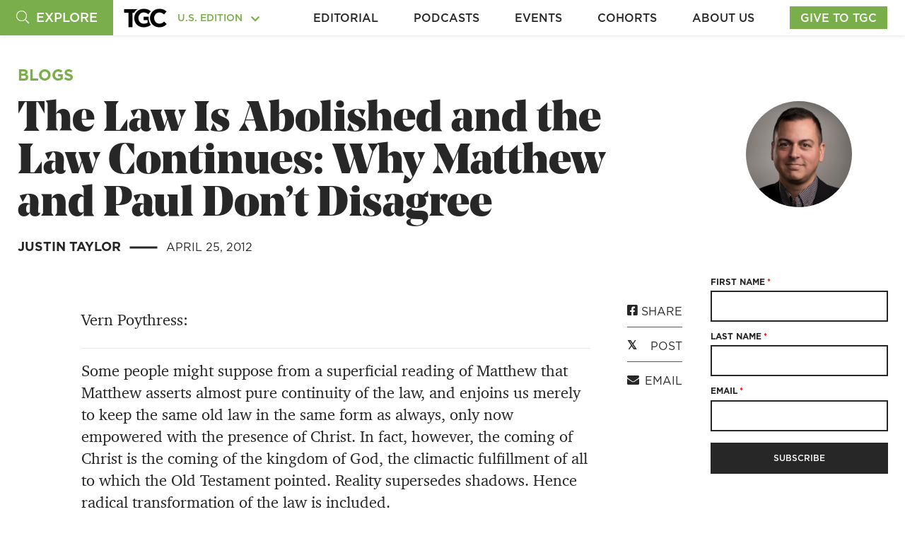

--- FILE ---
content_type: text/html; charset=UTF-8
request_url: https://www.thegospelcoalition.org/blogs/justin-taylor/the-law-is-abolished-and-the-law-continues-why-matthew-and-paul-dont-disagree/
body_size: 23660
content:
<!doctype html>
<html lang="en-US" class="us">
<head>
	<meta charset="utf-8" />
	<meta http-equiv="x-ua-compatible" content="ie=edge" />
	<meta name="viewport" content="width=device-width, initial-scale=1" />
	<!-- <link rel="stylesheet" type="text/css" href="https://cloud.typography.com/7402176/6634992/css/fonts.css" /> -->
	<!--<link rel="stylesheet" type="text/css" href="https://cloud.typography.com/7402176/6456172/css/fonts.css" />-->
	<script>
			</script>

	<script type='text/javascript'>
					var ga_post_id = '63861';
					var ga_post_categories = '';
					var ga_post_type = 'justin-taylor';
					var ga_post_author = 'Justin Taylor';
					var ga_post_tags = '';
					var ga_post_series = '';
					var ga_is_single = true;
					var ga_edition = 1;
					var ga_publish_date = '04-25-2012';
			  </script>

	<script type="text/javascript"></script>
	<!-- Google Tag Manager -->
	<script>
		function gaPostDataString(ga_edition, ga_post_id, ga_post_type, ga_post_author, ga_post_categories, ga_post_tags, ga_post_series, ga_post_scroll, ga_publish_date) {
			return ga_edition + "|" +
				ga_post_id + "|" +
				ga_post_type + "|" +
				ga_post_author + "|" +
				ga_post_categories + "|" +
				ga_post_tags + "|" +
				ga_post_series + "|" +
				ga_post_scroll + "|" +
				ga_publish_date + "|";
		}
		var ga_init_data_layer = {
			'gtm.start': new Date().getTime(),
			event: 'gtm.js'
		};

		window.ga_clientId = false;

		try {
			if (ga_is_single) {
				ga_init_data_layer['post_data'] = gaPostDataString(
					ga_edition,
					ga_post_id,
					ga_post_type,
					ga_post_author,
					ga_post_categories,
					ga_post_tags,
					ga_post_series,
					'',
					ga_publish_date
				);
				ga_init_data_layer['postdata_edition_id'] = gaPostDataString(
					ga_edition,
					ga_post_id,
					'',
					'',
					'',
					'',
					'',
					'',
					''
				).replace("|||||||", "");
				ga_init_data_layer['postdata_date_author_type'] = gaPostDataString(		
					ga_publish_date,
					ga_post_author,			
					ga_post_type,
					'',
					'',
					'',
					'',
					'',
					''				
				).replace("||||||", "");
				ga_init_data_layer['postdata_category_series'] = gaPostDataString(					
					ga_post_categories,					
					ga_post_series,	
					'',
					'',
					'',
					'',
					'',
					'',
					''				
				).replace("|||||||", "");
				ga_init_data_layer['postdata_tags_scrolldepth'] = gaPostDataString(					
					ga_post_tags,			
					'',	
					'',
					'',
					'',
					'',
					'',
					'',
					''				
				).replace("|||||||", "");

				console.log(ga_init_data_layer);
			}
		} catch (e) {

		}

		(function(w, d, s, l, i) {
			w[l] = w[l] || [];
			w[l].push(ga_init_data_layer);
			var f = d.getElementsByTagName(s)[0],
				j = d.createElement(s),
				dl = l != 'dataLayer' ? '&l=' + l : '';
			j.async = true;
			j.src =
				'https://www.googletagmanager.com/gtm.js?id=' + i + dl;
			f.parentNode.insertBefore(j, f);
		})(window, document, 'script', 'dataLayer', 'GTM-TS5MV7W');


		window.addEventListener("load", function() {
			if (window.ga && ga.create) {
				ga('create', 'UA-10750690-1', 'auto');

				ga(function(tracker) {
					window.ga_clientId = tracker.get('clientId');
					Cookies.set('ga_clientId', ga_clientId);
					console.log("loaded");
				});

			} else {
				// Booh, no Analytics detected...
				console.log("GA not loaded");
			}
		}, false);
	</script>
	<!-- End Google Tag Manager -->
		<meta name='robots' content='index, follow, max-image-preview:large, max-snippet:-1, max-video-preview:-1' />
	<!-- Start VWO Common Smartcode -->
	<script data-cfasync="false" nowprocket type='text/javascript'>
		var _vwo_clicks = 10000;
	</script>
	<!-- End VWO Common Smartcode -->
		<!-- Start VWO Async SmartCode -->
	<link rel="preconnect" href="https://dev.visualwebsiteoptimizer.com" />
	<script data-cfasync="false" nowprocket type='text/javascript' id='vwoCode'>
	/* Fix: wp-rocket (application/ld+json) */
	window._vwo_code || (function () {
	var account_id=912695, // replace 1 with ${accountId} in release string
	version=2.1,
	settings_tolerance=2000,
	library_tolerance=2500,
	use_existing_jquery=false,
	hide_element='body',
	hide_element_style = 'opacity:0 !important;filter:alpha(opacity=0) !important;background:none !important;transition:none !important;',
	/* DO NOT EDIT BELOW THIS LINE */
	f=false,w=window,d=document,v=d.querySelector('#vwoCode'),cK='_vwo_'+account_id+'_settings',cc={};try{var c=JSON.parse(localStorage.getItem('_vwo_'+account_id+'_config'));cc=c&&typeof c==='object'?c:{}}catch(e){}var stT=cc.stT==='session'?w.sessionStorage:w.localStorage;code={use_existing_jquery:function(){return typeof use_existing_jquery!=='undefined'?use_existing_jquery:undefined},library_tolerance:function(){return typeof library_tolerance!=='undefined'?library_tolerance:undefined},settings_tolerance:function(){return cc.sT||settings_tolerance},hide_element_style:function(){return'{'+(cc.hES||hide_element_style)+'}'},hide_element:function(){if(performance.getEntriesByName('first-contentful-paint')[0]){return''}return typeof cc.hE==='string'?cc.hE:hide_element},getVersion:function(){return version},finish:function(e){if(!f){f=true;var t=d.getElementById('_vis_opt_path_hides');if(t)t.parentNode.removeChild(t);if(e)(new Image).src='https://dev.visualwebsiteoptimizer.com/ee.gif?a='+account_id+e}},finished:function(){return f},addScript:function(e){var t=d.createElement('script');t.type='text/javascript';if(e.src){t.src=e.src}else{t.text=e.text}d.getElementsByTagName('head')[0].appendChild(t)},load:function(e,t){var i=this.getSettings(),n=d.createElement('script'),r=this;t=t||{};if(i){n.textContent=i;d.getElementsByTagName('head')[0].appendChild(n);if(!w.VWO||VWO.caE){stT.removeItem(cK);r.load(e)}}else{var o=new XMLHttpRequest;o.open('GET',e,true);o.withCredentials=!t.dSC;o.responseType=t.responseType||'text';o.onload=function(){if(t.onloadCb){return t.onloadCb(o,e)}if(o.status===200||o.status===304){_vwo_code.addScript({text:o.responseText})}else{_vwo_code.finish('&e=loading_failure:'+e)}};o.onerror=function(){if(t.onerrorCb){return t.onerrorCb(e)}_vwo_code.finish('&e=loading_failure:'+e)};o.send()}},getSettings:function(){try{var e=stT.getItem(cK);if(!e){return}e=JSON.parse(e);if(Date.now()>e.e){stT.removeItem(cK);return}return e.s}catch(e){return}},init:function(){if(d.URL.indexOf('__vwo_disable__')>-1)return;var e=this.settings_tolerance();w._vwo_settings_timer=setTimeout(function(){_vwo_code.finish();stT.removeItem(cK)},e);var t;if(this.hide_element()!=='body'){t=d.createElement('style');var i=this.hide_element(),n=i?i+this.hide_element_style():'',r=d.getElementsByTagName('head')[0];t.setAttribute('id','_vis_opt_path_hides');v&&t.setAttribute('nonce',v.nonce);t.setAttribute('type','text/css');if(t.styleSheet)t.styleSheet.cssText=n;else t.appendChild(d.createTextNode(n));r.appendChild(t)}else{t=d.getElementsByTagName('head')[0];var n=d.createElement('div');n.style.cssText='z-index: 2147483647 !important;position: fixed !important;left: 0 !important;top: 0 !important;width: 100% !important;height: 100% !important;background: white !important;';n.setAttribute('id','_vis_opt_path_hides');n.classList.add('_vis_hide_layer');t.parentNode.insertBefore(n,t.nextSibling)}var o='https://dev.visualwebsiteoptimizer.com/j.php?a='+account_id+'&u='+encodeURIComponent(d.URL)+'&vn='+version;if(w.location.search.indexOf('_vwo_xhr')!==-1){this.addScript({src:o})}else{this.load(o+'&x=true')}}};w._vwo_code=code;code.init();})();
	</script>
	<!-- End VWO Async SmartCode -->
	
	<!-- This site is optimized with the Yoast SEO Premium plugin v24.2 (Yoast SEO v24.2) - https://yoast.com/wordpress/plugins/seo/ -->
	<title>The Law Is Abolished and the Law Continues: Why Matthew and Paul Don&#039;t Disagree</title>
	<link rel="canonical" href="https://www.thegospelcoalition.org/blogs/justin-taylor/the-law-is-abolished-and-the-law-continues-why-matthew-and-paul-dont-disagree/" />
	<meta property="og:locale" content="en_US" />
	<meta property="og:type" content="article" />
	<meta property="og:title" content="The Law Is Abolished and the Law Continues: Why Matthew and Paul Don&#039;t Disagree" />
	<meta property="og:description" content="Vern Poythress explains why Matthew and Paul, though emphasizing different aspects of the Law, ultimately agree." />
	<meta property="og:url" content="https://www.thegospelcoalition.org/blogs/justin-taylor/the-law-is-abolished-and-the-law-continues-why-matthew-and-paul-dont-disagree/" />
	<meta property="og:site_name" content="The Gospel Coalition" />
	<meta property="article:publisher" content="https://www.facebook.com/thegospelcoalition/" />
	<meta property="article:modified_time" content="2017-10-29T23:44:26+00:00" />
	<meta property="og:image" content="https://media.thegospelcoalition.org/wp-content/uploads/2020/01/15011311/TGC_2020_Fallback1.jpg" />
	<meta property="og:image:width" content="1920" />
	<meta property="og:image:height" content="1080" />
	<meta property="og:image:type" content="image/jpeg" />
	<meta name="twitter:card" content="summary_large_image" />
	<meta name="twitter:site" content="@tgc" />
	<meta name="twitter:label1" content="Est. reading time" />
	<meta name="twitter:data1" content="2 minutes" />
	<script type="application/ld+json" class="yoast-schema-graph">{"@context":"https://schema.org","@graph":[{"@type":"WebPage","@id":"https://www.thegospelcoalition.org/blogs/justin-taylor/the-law-is-abolished-and-the-law-continues-why-matthew-and-paul-dont-disagree/","url":"https://www.thegospelcoalition.org/blogs/justin-taylor/the-law-is-abolished-and-the-law-continues-why-matthew-and-paul-dont-disagree/","name":"The Law Is Abolished and the Law Continues: Why Matthew and Paul Don't Disagree","isPartOf":{"@id":"https://www.thegospelcoalition.org/#website"},"datePublished":"2012-04-25T04:00:00+00:00","dateModified":"2017-10-29T23:44:26+00:00","breadcrumb":{"@id":"https://www.thegospelcoalition.org/blogs/justin-taylor/the-law-is-abolished-and-the-law-continues-why-matthew-and-paul-dont-disagree/#breadcrumb"},"inLanguage":"en-US","potentialAction":[{"@type":"ReadAction","target":["https://www.thegospelcoalition.org/blogs/justin-taylor/the-law-is-abolished-and-the-law-continues-why-matthew-and-paul-dont-disagree/"]}]},{"@type":"BreadcrumbList","@id":"https://www.thegospelcoalition.org/blogs/justin-taylor/the-law-is-abolished-and-the-law-continues-why-matthew-and-paul-dont-disagree/#breadcrumb","itemListElement":[{"@type":"ListItem","position":1,"name":"Home","item":"https://www.thegospelcoalition.org/"},{"@type":"ListItem","position":2,"name":"Justin Taylor Posts","item":"https://www.thegospelcoalition.org/blogs/justin-taylor/"},{"@type":"ListItem","position":3,"name":"The Law Is Abolished and the Law Continues: Why Matthew and Paul Don&#8217;t Disagree"}]},{"@type":"WebSite","@id":"https://www.thegospelcoalition.org/#website","url":"https://www.thegospelcoalition.org/","name":"The Gospel Coalition","description":"The Gospel Coalition","potentialAction":[{"@type":"SearchAction","target":{"@type":"EntryPoint","urlTemplate":"https://www.thegospelcoalition.org/?s={search_term_string}"},"query-input":{"@type":"PropertyValueSpecification","valueRequired":true,"valueName":"search_term_string"}}],"inLanguage":"en-US"}]}</script>
	<!-- / Yoast SEO Premium plugin. -->


<link rel='dns-prefetch' href='//cdnjs.cloudflare.com' />
<link rel='dns-prefetch' href='//js.hs-scripts.com' />
<link rel='dns-prefetch' href='//www.google.com' />
<link rel='dns-prefetch' href='//js.hsforms.net' />
<link rel='dns-prefetch' href='//maps.googleapis.com' />
<link rel='dns-prefetch' href='//static.esvmedia.org' />
<link rel='dns-prefetch' href='//use.typekit.net' />
<script type="application/ld+json" id="tgc-article-schema">{"@context":"http:\/\/schema.org","@type":"BlogPosting","mainEntityOfPage":{"@type":"WebPage","@id":"https:\/\/www.thegospelcoalition.org\/blogs\/justin-taylor\/the-law-is-abolished-and-the-law-continues-why-matthew-and-paul-dont-disagree\/"},"publisher":{"@type":"Organization","name":"The Gospel Coalition","logo":{"@type":"ImageObject","url":"https:\/\/media.thegospelcoalition.org\/wp-content\/uploads\/sites\/2\/2018\/08\/09114547\/tgc_amp_logo.png","height":60,"width":115}},"headline":"The Law Is Abolished and the Law Continues: Why Matthew and Paul Don&#8217;t Disagree","description":"Vern Poythress explains why Matthew and Paul, though emphasizing different aspects of the Law, ultimately agree.","image":["https:\/\/media.thegospelcoalition.org\/wp-content\/uploads\/2020\/01\/15011540\/TGC_2020_Fallback3.jpg"],"datePublished":"2012-04-25T00:00:00-04:00","dateModified":"2017-10-29T19:44:26-04:00","author":[{"@type":"Person","name":"Justin Taylor","sameAs":"https:\/\/www.thegospelcoalition.org\/profile\/justin-taylor\/"}]}</script><script type="text/javascript">
/* <![CDATA[ */
window._wpemojiSettings = {"baseUrl":"https:\/\/s.w.org\/images\/core\/emoji\/15.0.3\/72x72\/","ext":".png","svgUrl":"https:\/\/s.w.org\/images\/core\/emoji\/15.0.3\/svg\/","svgExt":".svg","source":{"concatemoji":"https:\/\/www.thegospelcoalition.org\/wp-includes\/js\/wp-emoji-release.min.js?ver=e63e93847862ba7373084480bdcd65ff"}};
/*! This file is auto-generated */
!function(i,n){var o,s,e;function c(e){try{var t={supportTests:e,timestamp:(new Date).valueOf()};sessionStorage.setItem(o,JSON.stringify(t))}catch(e){}}function p(e,t,n){e.clearRect(0,0,e.canvas.width,e.canvas.height),e.fillText(t,0,0);var t=new Uint32Array(e.getImageData(0,0,e.canvas.width,e.canvas.height).data),r=(e.clearRect(0,0,e.canvas.width,e.canvas.height),e.fillText(n,0,0),new Uint32Array(e.getImageData(0,0,e.canvas.width,e.canvas.height).data));return t.every(function(e,t){return e===r[t]})}function u(e,t,n){switch(t){case"flag":return n(e,"\ud83c\udff3\ufe0f\u200d\u26a7\ufe0f","\ud83c\udff3\ufe0f\u200b\u26a7\ufe0f")?!1:!n(e,"\ud83c\uddfa\ud83c\uddf3","\ud83c\uddfa\u200b\ud83c\uddf3")&&!n(e,"\ud83c\udff4\udb40\udc67\udb40\udc62\udb40\udc65\udb40\udc6e\udb40\udc67\udb40\udc7f","\ud83c\udff4\u200b\udb40\udc67\u200b\udb40\udc62\u200b\udb40\udc65\u200b\udb40\udc6e\u200b\udb40\udc67\u200b\udb40\udc7f");case"emoji":return!n(e,"\ud83d\udc26\u200d\u2b1b","\ud83d\udc26\u200b\u2b1b")}return!1}function f(e,t,n){var r="undefined"!=typeof WorkerGlobalScope&&self instanceof WorkerGlobalScope?new OffscreenCanvas(300,150):i.createElement("canvas"),a=r.getContext("2d",{willReadFrequently:!0}),o=(a.textBaseline="top",a.font="600 32px Arial",{});return e.forEach(function(e){o[e]=t(a,e,n)}),o}function t(e){var t=i.createElement("script");t.src=e,t.defer=!0,i.head.appendChild(t)}"undefined"!=typeof Promise&&(o="wpEmojiSettingsSupports",s=["flag","emoji"],n.supports={everything:!0,everythingExceptFlag:!0},e=new Promise(function(e){i.addEventListener("DOMContentLoaded",e,{once:!0})}),new Promise(function(t){var n=function(){try{var e=JSON.parse(sessionStorage.getItem(o));if("object"==typeof e&&"number"==typeof e.timestamp&&(new Date).valueOf()<e.timestamp+604800&&"object"==typeof e.supportTests)return e.supportTests}catch(e){}return null}();if(!n){if("undefined"!=typeof Worker&&"undefined"!=typeof OffscreenCanvas&&"undefined"!=typeof URL&&URL.createObjectURL&&"undefined"!=typeof Blob)try{var e="postMessage("+f.toString()+"("+[JSON.stringify(s),u.toString(),p.toString()].join(",")+"));",r=new Blob([e],{type:"text/javascript"}),a=new Worker(URL.createObjectURL(r),{name:"wpTestEmojiSupports"});return void(a.onmessage=function(e){c(n=e.data),a.terminate(),t(n)})}catch(e){}c(n=f(s,u,p))}t(n)}).then(function(e){for(var t in e)n.supports[t]=e[t],n.supports.everything=n.supports.everything&&n.supports[t],"flag"!==t&&(n.supports.everythingExceptFlag=n.supports.everythingExceptFlag&&n.supports[t]);n.supports.everythingExceptFlag=n.supports.everythingExceptFlag&&!n.supports.flag,n.DOMReady=!1,n.readyCallback=function(){n.DOMReady=!0}}).then(function(){return e}).then(function(){var e;n.supports.everything||(n.readyCallback(),(e=n.source||{}).concatemoji?t(e.concatemoji):e.wpemoji&&e.twemoji&&(t(e.twemoji),t(e.wpemoji)))}))}((window,document),window._wpemojiSettings);
/* ]]> */
</script>
<link rel='stylesheet' id='plyr-css' href='https://www.thegospelcoalition.org/wp-content/themes/luther/css/common/plyr.css?ver=e63e93847862ba7373084480bdcd65ff' type='text/css' media='all' />
<style id='wp-emoji-styles-inline-css' type='text/css'>

	img.wp-smiley, img.emoji {
		display: inline !important;
		border: none !important;
		box-shadow: none !important;
		height: 1em !important;
		width: 1em !important;
		margin: 0 0.07em !important;
		vertical-align: -0.1em !important;
		background: none !important;
		padding: 0 !important;
	}
</style>
<link rel='stylesheet' id='wp-block-library-css' href='https://www.thegospelcoalition.org/wp-includes/css/dist/block-library/style.min.css?ver=e63e93847862ba7373084480bdcd65ff' type='text/css' media='all' />
<style id='elasticpress-related-posts-style-inline-css' type='text/css'>
.editor-styles-wrapper .wp-block-elasticpress-related-posts ul,.wp-block-elasticpress-related-posts ul{list-style-type:none;padding:0}.editor-styles-wrapper .wp-block-elasticpress-related-posts ul li a>div{display:inline}

</style>
<style id='classic-theme-styles-inline-css' type='text/css'>
/*! This file is auto-generated */
.wp-block-button__link{color:#fff;background-color:#32373c;border-radius:9999px;box-shadow:none;text-decoration:none;padding:calc(.667em + 2px) calc(1.333em + 2px);font-size:1.125em}.wp-block-file__button{background:#32373c;color:#fff;text-decoration:none}
</style>
<style id='global-styles-inline-css' type='text/css'>
:root{--wp--preset--aspect-ratio--square: 1;--wp--preset--aspect-ratio--4-3: 4/3;--wp--preset--aspect-ratio--3-4: 3/4;--wp--preset--aspect-ratio--3-2: 3/2;--wp--preset--aspect-ratio--2-3: 2/3;--wp--preset--aspect-ratio--16-9: 16/9;--wp--preset--aspect-ratio--9-16: 9/16;--wp--preset--color--black: #000000;--wp--preset--color--cyan-bluish-gray: #abb8c3;--wp--preset--color--white: #ffffff;--wp--preset--color--pale-pink: #f78da7;--wp--preset--color--vivid-red: #cf2e2e;--wp--preset--color--luminous-vivid-orange: #ff6900;--wp--preset--color--luminous-vivid-amber: #fcb900;--wp--preset--color--light-green-cyan: #7bdcb5;--wp--preset--color--vivid-green-cyan: #00d084;--wp--preset--color--pale-cyan-blue: #8ed1fc;--wp--preset--color--vivid-cyan-blue: #0693e3;--wp--preset--color--vivid-purple: #9b51e0;--wp--preset--gradient--vivid-cyan-blue-to-vivid-purple: linear-gradient(135deg,rgba(6,147,227,1) 0%,rgb(155,81,224) 100%);--wp--preset--gradient--light-green-cyan-to-vivid-green-cyan: linear-gradient(135deg,rgb(122,220,180) 0%,rgb(0,208,130) 100%);--wp--preset--gradient--luminous-vivid-amber-to-luminous-vivid-orange: linear-gradient(135deg,rgba(252,185,0,1) 0%,rgba(255,105,0,1) 100%);--wp--preset--gradient--luminous-vivid-orange-to-vivid-red: linear-gradient(135deg,rgba(255,105,0,1) 0%,rgb(207,46,46) 100%);--wp--preset--gradient--very-light-gray-to-cyan-bluish-gray: linear-gradient(135deg,rgb(238,238,238) 0%,rgb(169,184,195) 100%);--wp--preset--gradient--cool-to-warm-spectrum: linear-gradient(135deg,rgb(74,234,220) 0%,rgb(151,120,209) 20%,rgb(207,42,186) 40%,rgb(238,44,130) 60%,rgb(251,105,98) 80%,rgb(254,248,76) 100%);--wp--preset--gradient--blush-light-purple: linear-gradient(135deg,rgb(255,206,236) 0%,rgb(152,150,240) 100%);--wp--preset--gradient--blush-bordeaux: linear-gradient(135deg,rgb(254,205,165) 0%,rgb(254,45,45) 50%,rgb(107,0,62) 100%);--wp--preset--gradient--luminous-dusk: linear-gradient(135deg,rgb(255,203,112) 0%,rgb(199,81,192) 50%,rgb(65,88,208) 100%);--wp--preset--gradient--pale-ocean: linear-gradient(135deg,rgb(255,245,203) 0%,rgb(182,227,212) 50%,rgb(51,167,181) 100%);--wp--preset--gradient--electric-grass: linear-gradient(135deg,rgb(202,248,128) 0%,rgb(113,206,126) 100%);--wp--preset--gradient--midnight: linear-gradient(135deg,rgb(2,3,129) 0%,rgb(40,116,252) 100%);--wp--preset--font-size--small: 13px;--wp--preset--font-size--medium: 20px;--wp--preset--font-size--large: 36px;--wp--preset--font-size--x-large: 42px;--wp--preset--spacing--20: 0.44rem;--wp--preset--spacing--30: 0.67rem;--wp--preset--spacing--40: 1rem;--wp--preset--spacing--50: 1.5rem;--wp--preset--spacing--60: 2.25rem;--wp--preset--spacing--70: 3.38rem;--wp--preset--spacing--80: 5.06rem;--wp--preset--shadow--natural: 6px 6px 9px rgba(0, 0, 0, 0.2);--wp--preset--shadow--deep: 12px 12px 50px rgba(0, 0, 0, 0.4);--wp--preset--shadow--sharp: 6px 6px 0px rgba(0, 0, 0, 0.2);--wp--preset--shadow--outlined: 6px 6px 0px -3px rgba(255, 255, 255, 1), 6px 6px rgba(0, 0, 0, 1);--wp--preset--shadow--crisp: 6px 6px 0px rgba(0, 0, 0, 1);}:where(.is-layout-flex){gap: 0.5em;}:where(.is-layout-grid){gap: 0.5em;}body .is-layout-flex{display: flex;}.is-layout-flex{flex-wrap: wrap;align-items: center;}.is-layout-flex > :is(*, div){margin: 0;}body .is-layout-grid{display: grid;}.is-layout-grid > :is(*, div){margin: 0;}:where(.wp-block-columns.is-layout-flex){gap: 2em;}:where(.wp-block-columns.is-layout-grid){gap: 2em;}:where(.wp-block-post-template.is-layout-flex){gap: 1.25em;}:where(.wp-block-post-template.is-layout-grid){gap: 1.25em;}.has-black-color{color: var(--wp--preset--color--black) !important;}.has-cyan-bluish-gray-color{color: var(--wp--preset--color--cyan-bluish-gray) !important;}.has-white-color{color: var(--wp--preset--color--white) !important;}.has-pale-pink-color{color: var(--wp--preset--color--pale-pink) !important;}.has-vivid-red-color{color: var(--wp--preset--color--vivid-red) !important;}.has-luminous-vivid-orange-color{color: var(--wp--preset--color--luminous-vivid-orange) !important;}.has-luminous-vivid-amber-color{color: var(--wp--preset--color--luminous-vivid-amber) !important;}.has-light-green-cyan-color{color: var(--wp--preset--color--light-green-cyan) !important;}.has-vivid-green-cyan-color{color: var(--wp--preset--color--vivid-green-cyan) !important;}.has-pale-cyan-blue-color{color: var(--wp--preset--color--pale-cyan-blue) !important;}.has-vivid-cyan-blue-color{color: var(--wp--preset--color--vivid-cyan-blue) !important;}.has-vivid-purple-color{color: var(--wp--preset--color--vivid-purple) !important;}.has-black-background-color{background-color: var(--wp--preset--color--black) !important;}.has-cyan-bluish-gray-background-color{background-color: var(--wp--preset--color--cyan-bluish-gray) !important;}.has-white-background-color{background-color: var(--wp--preset--color--white) !important;}.has-pale-pink-background-color{background-color: var(--wp--preset--color--pale-pink) !important;}.has-vivid-red-background-color{background-color: var(--wp--preset--color--vivid-red) !important;}.has-luminous-vivid-orange-background-color{background-color: var(--wp--preset--color--luminous-vivid-orange) !important;}.has-luminous-vivid-amber-background-color{background-color: var(--wp--preset--color--luminous-vivid-amber) !important;}.has-light-green-cyan-background-color{background-color: var(--wp--preset--color--light-green-cyan) !important;}.has-vivid-green-cyan-background-color{background-color: var(--wp--preset--color--vivid-green-cyan) !important;}.has-pale-cyan-blue-background-color{background-color: var(--wp--preset--color--pale-cyan-blue) !important;}.has-vivid-cyan-blue-background-color{background-color: var(--wp--preset--color--vivid-cyan-blue) !important;}.has-vivid-purple-background-color{background-color: var(--wp--preset--color--vivid-purple) !important;}.has-black-border-color{border-color: var(--wp--preset--color--black) !important;}.has-cyan-bluish-gray-border-color{border-color: var(--wp--preset--color--cyan-bluish-gray) !important;}.has-white-border-color{border-color: var(--wp--preset--color--white) !important;}.has-pale-pink-border-color{border-color: var(--wp--preset--color--pale-pink) !important;}.has-vivid-red-border-color{border-color: var(--wp--preset--color--vivid-red) !important;}.has-luminous-vivid-orange-border-color{border-color: var(--wp--preset--color--luminous-vivid-orange) !important;}.has-luminous-vivid-amber-border-color{border-color: var(--wp--preset--color--luminous-vivid-amber) !important;}.has-light-green-cyan-border-color{border-color: var(--wp--preset--color--light-green-cyan) !important;}.has-vivid-green-cyan-border-color{border-color: var(--wp--preset--color--vivid-green-cyan) !important;}.has-pale-cyan-blue-border-color{border-color: var(--wp--preset--color--pale-cyan-blue) !important;}.has-vivid-cyan-blue-border-color{border-color: var(--wp--preset--color--vivid-cyan-blue) !important;}.has-vivid-purple-border-color{border-color: var(--wp--preset--color--vivid-purple) !important;}.has-vivid-cyan-blue-to-vivid-purple-gradient-background{background: var(--wp--preset--gradient--vivid-cyan-blue-to-vivid-purple) !important;}.has-light-green-cyan-to-vivid-green-cyan-gradient-background{background: var(--wp--preset--gradient--light-green-cyan-to-vivid-green-cyan) !important;}.has-luminous-vivid-amber-to-luminous-vivid-orange-gradient-background{background: var(--wp--preset--gradient--luminous-vivid-amber-to-luminous-vivid-orange) !important;}.has-luminous-vivid-orange-to-vivid-red-gradient-background{background: var(--wp--preset--gradient--luminous-vivid-orange-to-vivid-red) !important;}.has-very-light-gray-to-cyan-bluish-gray-gradient-background{background: var(--wp--preset--gradient--very-light-gray-to-cyan-bluish-gray) !important;}.has-cool-to-warm-spectrum-gradient-background{background: var(--wp--preset--gradient--cool-to-warm-spectrum) !important;}.has-blush-light-purple-gradient-background{background: var(--wp--preset--gradient--blush-light-purple) !important;}.has-blush-bordeaux-gradient-background{background: var(--wp--preset--gradient--blush-bordeaux) !important;}.has-luminous-dusk-gradient-background{background: var(--wp--preset--gradient--luminous-dusk) !important;}.has-pale-ocean-gradient-background{background: var(--wp--preset--gradient--pale-ocean) !important;}.has-electric-grass-gradient-background{background: var(--wp--preset--gradient--electric-grass) !important;}.has-midnight-gradient-background{background: var(--wp--preset--gradient--midnight) !important;}.has-small-font-size{font-size: var(--wp--preset--font-size--small) !important;}.has-medium-font-size{font-size: var(--wp--preset--font-size--medium) !important;}.has-large-font-size{font-size: var(--wp--preset--font-size--large) !important;}.has-x-large-font-size{font-size: var(--wp--preset--font-size--x-large) !important;}
:where(.wp-block-post-template.is-layout-flex){gap: 1.25em;}:where(.wp-block-post-template.is-layout-grid){gap: 1.25em;}
:where(.wp-block-columns.is-layout-flex){gap: 2em;}:where(.wp-block-columns.is-layout-grid){gap: 2em;}
:root :where(.wp-block-pullquote){font-size: 1.5em;line-height: 1.6;}
</style>
<link rel='stylesheet' id='parent-style-css' href='https://www.thegospelcoalition.org/wp-content/themes/sage/style.css?ver=e63e93847862ba7373084480bdcd65ff' type='text/css' media='all' />
<link rel='stylesheet' id='magnific-popup-styles-css' href='https://www.thegospelcoalition.org/wp-content/themes/luther/js/modules/magnific-popup/magnific-popup.min.css?ver=e63e93847862ba7373084480bdcd65ff' type='text/css' media='all' />
<link rel='stylesheet' id='select2-css' href='https://www.thegospelcoalition.org/wp-content/themes/luther/js/modules/select2/select2.min.css?ver=5.2.4' type='text/css' media='all' />
<link rel='stylesheet' id='swiper-styles-css' href='https://www.thegospelcoalition.org/wp-content/themes/luther/js/modules/swiper/css/swiper.min.css?ver=e63e93847862ba7373084480bdcd65ff' type='text/css' media='all' />
<link rel='stylesheet' id='gotham-charter-font-css' href='https://use.typekit.net/ofy0mbj.css?ver=e63e93847862ba7373084480bdcd65ff' type='text/css' media='all' />
<link rel='stylesheet' id='luther-styles-css' href='https://www.thegospelcoalition.org/wp-content/themes/luther/css/theme.min.css?ver=1.0.0.1759436115' type='text/css' media='all' />
<link rel='stylesheet' id='single-blog-css' href='https://www.thegospelcoalition.org/wp-content/themes/luther/css/templates/single-blog.css?ver=1767908272' type='text/css' media='all' />
<link rel='stylesheet' id='elasticpress-facets-css' href='https://www.thegospelcoalition.org/wp-content/plugins/elasticpress/dist/css/facets-styles.css?ver=7d568203f3965dc85d8a' type='text/css' media='all' />
<script type="text/javascript" src="https://www.thegospelcoalition.org/wp-includes/js/jquery/jquery.min.js?ver=3.7.1" id="jquery-core-js"></script>
<script type="text/javascript" src="https://www.thegospelcoalition.org/wp-includes/js/jquery/jquery-migrate.min.js?ver=3.4.1" id="jquery-migrate-js"></script>
<script type="text/javascript" src="https://www.google.com/recaptcha/api.js?render=6LdvjuIUAAAAAEJrlUeMsNppRpsCOwCAeUy2xWvb&amp;ver=e63e93847862ba7373084480bdcd65ff" id="recaptcha-v3-js"></script>
<script type="text/javascript" src="https://js.hsforms.net/forms/embed/v2.js?ver=e63e93847862ba7373084480bdcd65ff" id="hubspot-forms-js"></script>
<script type="text/javascript" src="https://www.thegospelcoalition.org/wp-content/themes/luther/js/modules/acf-google-map.js?ver=1" id="acf-google-maps-js"></script>
<script type="text/javascript" src="https://maps.googleapis.com/maps/api/js?key=AIzaSyD8NMt2wXQCST6Iz-9pA2eJhPwP6tvIttQ&amp;ver=1" id="google-map-api-js"></script>
<script type="text/javascript" src="https://static.esvmedia.org/crossref/crossref.min.js?ver=1" id="bible-reftagger-cross-js"></script>
			<!-- DO NOT COPY THIS SNIPPET! Start of Page Analytics Tracking for HubSpot WordPress plugin v11.1.34-->
			<script class="hsq-set-content-id" data-content-id="blog-post">
				var _hsq = _hsq || [];
				_hsq.push(["setContentType", "blog-post"]);
			</script>
			<!-- DO NOT COPY THIS SNIPPET! End of Page Analytics Tracking for HubSpot WordPress plugin -->
					<script>
			document.documentElement.className = document.documentElement.className.replace('no-js', 'js');
		</script>
				<style>
			.no-js img.lazyload {
				display: none;
			}

			figure.wp-block-image img.lazyloading {
				min-width: 150px;
			}

						.lazyload, .lazyloading {
				opacity: 0;
			}

			.lazyloaded {
				opacity: 1;
				transition: opacity 400ms;
				transition-delay: 0ms;
			}

					</style>
		
<!-- Favicons -->
<link rel='icon' href='/icon.svg' type='image/svg+xml' />
<link rel='icon' href='/favicon.ico' sizes='any' />
<link rel='apple-touch-icon' href='/apple-touch-icon.png' />
<link rel='manifest' href='/manifest.webmanifest' />

<style type="text/css">.recentcomments a{display:inline !important;padding:0 !important;margin:0 !important;}</style>		<style>
			.algolia-search-highlight {
				background-color: #fffbcc;
				border-radius: 2px;
				font-style: normal;
			}
		</style>
			
	<script async='async' src='https://www.googletagservices.com/tag/js/gpt.js'></script>
	<!--TODO: Is this the best place for these scripts?-->

			<!-- Beacon 2.0 Starts Here-->
		<script>
			var googletag = googletag || {};
			googletag.cmd = googletag.cmd || [];
		</script>

		<script>
			googletag.cmd.push(function() {
				//googletag.defineSlot('/21645437283/TGC-Articles-728x90-ATF', [[320, 50], [970, 90], [300, 50], [300, 250], [728, 90]], 'div-gpt-ad-1509655114140-0').addService(googletag.pubads());
				// Infinite scroll requires SRA
				googletag.pubads().enableSingleRequest();
				googletag.enableServices();
			});
		</script>

		<!-- Beacon 1.0 Starts Here-->
		<script>
			(function() {
				var bsa = document.createElement('script');
				bsa.type = 'text/javascript';
				bsa.async = true;
				bsa.src = '//cdn.beaconads.com/ac/beaconads.js';
				//(document.getElementsByTagName('head')[0] || document.getElementsByTagName('body')[0]).appendChild(bsa);
			})();
		</script>
				<!-- Fundraise Up: world-class checkout experience for serious online fundraising -->
		<script>
			(function(w, d, s, n, a) {
				if (!w[n]) {
					var l = 'call,catch,on,once,set,then,track'
						.split(','),
						i, o = function(n) {
							return 'function' == typeof n ? o.l.push([arguments]) && o :
								function() {
									return o.l.push([n, arguments]) && o
								}
						},
						t = d.getElementsByTagName(s)[0],
						j = d.createElement(s);
					j.async = !0;
					j.src = 'https://cdn.fundraiseup.com/widget/' + a;
					t.parentNode.insertBefore(j, t);
					o.s = Date.now();
					o.v = 4;
					o.h = w.location.href;
					o.l = [];
					for (i = 0; i < 7; i++) o[l[i]] = o(l[i]);
					w[n] = o
				}
			})(window, document, 'script', 'FundraiseUp', 'ACCWABLW');
		</script>
		<!-- End Fundraise Up -->
	</head>
<body id="main" class="justin-taylor-template-default single single-justin-taylor postid-63861 wp-embed-responsive  luther_body blogID_1 mobile_device the-law-is-abolished-and-the-law-continues-why-matthew-and-paul-dont-disagree">
	<!--<div id="loaderOverlay"></div>-->
	<!-- Google Tag Manager (noscript) -->
	<noscript>
		<iframe src="https://www.googletagmanager.com/ns.html?id=GTM-TS5MV7W" height="0" width="0" style="display:none;visibility:hidden"></iframe>
	</noscript>
	<!-- End Google Tag Manager (noscript) -->
			<div id="header-spacer"></div>
		<!--[if IE]>
          <div class="alert alert-warning">
            You are using an <strong>outdated</strong> browser. Please <a href="http://browsehappy.com/">upgrade your browser</a> to improve your experience.          </div>
        <![endif]-->
	<script type="text/javascript">
	var $ = jQuery;
</script>
<div id="main_sidenav" class="main_sidenav">
	<div class="side_menu_wrapper">
		<!--Search-->
		<div class="main_search_wrap d-flex align-items-center">
			<form method="get" id="header_searchform" class="header_searchform" action="https://www.thegospelcoalition.org">
				<div class="header_searchform_fields">
					<div>
						<a href="#" onclick="document.getElementById('header_searchform').submit()">
							<i class="fal fa-search" aria-hidden="true"></i>
							<span>|</span>
						</a>
						<input type="text" name="s" id="s" class="search-query " placeholder="What can we help you find?" onfocus="if(this.value==this.defaultValue)this.value='';" onblur="if(this.value=='')this.value=this.defaultValue;" x-webkit-speech tabindex="1" />
					</div>
				</div>
			</form>
		</div>
		<a href="javascript:void(0)" class="closebtn">
			&times;
		</a>
		<div id="side_menu" class="side_menu" itemscope="itemscope" itemtype="http://schema.org/SiteNavigationElement">
							<div class="side_menu_section_wrapper">
											<div class="side_menu_section">
							<h6 class="smenu_section_title">
								Browse							</h6>
															<ul class="side_menu_items">
																			<li class="side_menu_item">
											<a class="side_menu_item_link " href="https://pages.thegospelcoalition.org/agfc">
												Ancient Gospel, Future Church Campaign											</a>
																							<ul class="side_menu_child_items_wrapper">
																												<li class="sm_child_box">
																<div class="sm_child_box_supertitle">
																	Featured Essay																</div>
																<div class="sm_child_box_title">
																	The Love of God																</div>
																<div class="d-flex align-items-end justify-content-between">
																	<div class="sm_child_box_text_wrap">
																		<div class="sm_child_box_sm_text">
																			An essay by																		</div>
																		<div class="sm_child_box_lg_text">
																			Sam Storms																		</div>
																	</div>
																	<div>
																		<a href="/essay/the-love-of-god/" class="btn btn-outline-light">
																			Read Now																		</a>
																	</div>
																</div>
															</li>
																														<li class="sm_child_section">
																<h6 class="smenu_child_section_title">
																	Trending																</h6>
																																	<ul class="sm_sub_child_section_items">
																																					<li class="sm_sub_child_section_item">
																				<a href="/essay/the-doctrine-of-prayer/">
																					Prayer																				</a>
																			</li>
																																					<li class="sm_sub_child_section_item">
																				<a href="/essay/the-faithfulness-of-god/">
																					Faithfulness of God																				</a>
																			</li>
																																					<li class="sm_sub_child_section_item">
																				<a href="/essay/saving-grace/">
																					Saving Grace																				</a>
																			</li>
																																					<li class="sm_sub_child_section_item">
																				<a href="/essay/adoption/">
																					Adoption by God																				</a>
																			</li>
																																			</ul>
																															</li>
																													<li class="sm_child_section">
																<h6 class="smenu_child_section_title">
																	Most Popular																</h6>
																																	<ul class="sm_sub_child_section_items">
																																					<li class="sm_sub_child_section_item">
																				<a href="https://www.thegospelcoalition.org/essay/repentance/">
																					Repentance																				</a>
																			</li>
																																					<li class="sm_sub_child_section_item">
																				<a href="https://www.thegospelcoalition.org/essay/gender-identity-and-sexual-orientation/">
																					Gender Identity																				</a>
																			</li>
																																					<li class="sm_sub_child_section_item">
																				<a href="/essay/trusting-god/">
																					Trusting God																				</a>
																			</li>
																																					<li class="sm_sub_child_section_item">
																				<a href="/essay/the-holiness-of-god/">
																					The Holiness of God																				</a>
																			</li>
																																			</ul>
																															</li>
																													<li class="sm_child_button">
																<a href="/essays/" class="btn btn-outline-light">
																	See All Essays																</a>
															</li>
																									</ul>
																					</li>
																			<li class="side_menu_item">
											<a class="side_menu_item_link " href="https://www.thegospelcoalition.org/ai-christian-benchmark/">
												AI Christian Benchmark											</a>
																							<ul class="side_menu_child_items_wrapper">
																														<li class="sm_child_blog_item_wrap">
																		<a class="sm_child_blog_item" href="/blogs/evangelical-history/">
																			<div class="sm_child_blog_img_wrap">
																				<img width="150" height="150" src="https://media.thegospelcoalition.org/wp-content/uploads/2020/01/14200743/Thomas_Kidd_500x500-150x150.jpg" class="attachment-thumbnail size-thumbnail" alt="Thomas Kidd TGC Blogs" decoding="async" srcset="https://media.thegospelcoalition.org/wp-content/uploads/2020/01/14200743/Thomas_Kidd_500x500-150x150.jpg 150w, https://media.thegospelcoalition.org/wp-content/uploads/2020/01/14200743/Thomas_Kidd_500x500-300x300.jpg 300w, https://media.thegospelcoalition.org/wp-content/uploads/2020/01/14200743/Thomas_Kidd_500x500-470x470.jpg 470w, https://media.thegospelcoalition.org/wp-content/uploads/2020/01/14200743/Thomas_Kidd_500x500.jpg 502w" sizes="(max-width: 150px) 100vw, 150px" loading="lazy" />																			</div>
																			<div class="sm_child_blog_text_wrap">
																				<div class="sm_child_blog_title">
																					Kidd and Taylor																				</div>
																				<div class="sm_child_blog_subtitle">
																					Evangelical History																				</div>
																			</div>
																		</a>
																	</li>
																																<li class="sm_child_blog_item_wrap">
																		<a class="sm_child_blog_item" href="/blogs/melissa-kruger/">
																			<div class="sm_child_blog_img_wrap">
																				<img width="150" height="150" src="https://media.thegospelcoalition.org/wp-content/uploads/2020/01/14182458/krugermelissa-150x150.jpg" class="attachment-thumbnail size-thumbnail" alt="" decoding="async" srcset="https://media.thegospelcoalition.org/wp-content/uploads/2020/01/14182458/krugermelissa-150x150.jpg 150w, https://media.thegospelcoalition.org/wp-content/uploads/2020/01/14182458/krugermelissa-300x300.jpg 300w, https://media.thegospelcoalition.org/wp-content/uploads/2020/01/14182458/krugermelissa-470x470.jpg 470w, https://media.thegospelcoalition.org/wp-content/uploads/2020/01/14182458/krugermelissa.jpg 500w" sizes="(max-width: 150px) 100vw, 150px" loading="lazy" />																			</div>
																			<div class="sm_child_blog_text_wrap">
																				<div class="sm_child_blog_title">
																					Melissa Kruger																				</div>
																				<div class="sm_child_blog_subtitle">
																					Wit’s End																				</div>
																			</div>
																		</a>
																	</li>
																																<li class="sm_child_blog_item_wrap">
																		<a class="sm_child_blog_item" href="/blogs/ray-ortlund/">
																			<div class="sm_child_blog_img_wrap">
																				<img width="150" height="150" src="https://media.thegospelcoalition.org/wp-content/uploads/2020/01/14182634/Ortlund-Ray--150x150.jpg" class="attachment-thumbnail size-thumbnail" alt="" decoding="async" srcset="https://media.thegospelcoalition.org/wp-content/uploads/2020/01/14182634/Ortlund-Ray--150x150.jpg 150w, https://media.thegospelcoalition.org/wp-content/uploads/2020/01/14182634/Ortlund-Ray--300x298.jpg 300w, https://media.thegospelcoalition.org/wp-content/uploads/2020/01/14182634/Ortlund-Ray--470x470.jpg 470w, https://media.thegospelcoalition.org/wp-content/uploads/2020/01/14182634/Ortlund-Ray-.jpg 500w" sizes="(max-width: 150px) 100vw, 150px" loading="lazy" />																			</div>
																			<div class="sm_child_blog_text_wrap">
																				<div class="sm_child_blog_title">
																					Ray Ortlund																				</div>
																				<div class="sm_child_blog_subtitle">
																					Christ is Deeper Still																				</div>
																			</div>
																		</a>
																	</li>
																																<li class="sm_child_blog_item_wrap">
																		<a class="sm_child_blog_item" href="/blogs/erik-raymond/">
																			<div class="sm_child_blog_img_wrap">
																				<img width="150" height="150" src="https://media.thegospelcoalition.org/wp-content/uploads/2020/01/14182700/ErikRaymond2019_550x550-150x150.jpg" class="attachment-thumbnail size-thumbnail" alt="" decoding="async" srcset="https://media.thegospelcoalition.org/wp-content/uploads/2020/01/14182700/ErikRaymond2019_550x550-150x150.jpg 150w, https://media.thegospelcoalition.org/wp-content/uploads/2020/01/14182700/ErikRaymond2019_550x550-300x300.jpg 300w, https://media.thegospelcoalition.org/wp-content/uploads/2020/01/14182700/ErikRaymond2019_550x550-470x470.jpg 470w, https://media.thegospelcoalition.org/wp-content/uploads/2020/01/14182700/ErikRaymond2019_550x550.jpg 549w" sizes="(max-width: 150px) 100vw, 150px" loading="lazy" />																			</div>
																			<div class="sm_child_blog_text_wrap">
																				<div class="sm_child_blog_title">
																					Erik Raymond																				</div>
																				<div class="sm_child_blog_subtitle">
																					Ordinary Pastor																				</div>
																			</div>
																		</a>
																	</li>
																																<li class="sm_child_blog_item_wrap">
																		<a class="sm_child_blog_item" href="/blogs/scotty-smith/">
																			<div class="sm_child_blog_img_wrap">
																				<img width="150" height="150" src="https://media.thegospelcoalition.org/wp-content/uploads/2020/01/14182550/Smith-Scotty-150x150.jpeg" class="attachment-thumbnail size-thumbnail" alt="" decoding="async" srcset="https://media.thegospelcoalition.org/wp-content/uploads/2020/01/14182550/Smith-Scotty-150x150.jpeg 150w, https://media.thegospelcoalition.org/wp-content/uploads/2020/01/14182550/Smith-Scotty-300x300.jpeg 300w, https://media.thegospelcoalition.org/wp-content/uploads/2020/01/14182550/Smith-Scotty.jpeg 350w" sizes="(max-width: 150px) 100vw, 150px" loading="lazy" />																			</div>
																			<div class="sm_child_blog_text_wrap">
																				<div class="sm_child_blog_title">
																					Scotty Smith																				</div>
																				<div class="sm_child_blog_subtitle">
																					Heavenward																				</div>
																			</div>
																		</a>
																	</li>
																																<li class="sm_child_blog_item_wrap">
																		<a class="sm_child_blog_item" href="/blogs/justin-taylor/">
																			<div class="sm_child_blog_img_wrap">
																				<img width="150" height="150" src="https://media.thegospelcoalition.org/wp-content/uploads/2020/01/14182222/Taylor-Justin-150x150.jpeg" class="attachment-thumbnail size-thumbnail" alt="" decoding="async" srcset="https://media.thegospelcoalition.org/wp-content/uploads/2020/01/14182222/Taylor-Justin-150x150.jpeg 150w, https://media.thegospelcoalition.org/wp-content/uploads/2020/01/14182222/Taylor-Justin-300x300.jpeg 300w, https://media.thegospelcoalition.org/wp-content/uploads/2020/01/14182222/Taylor-Justin-768x768.jpeg 768w, https://media.thegospelcoalition.org/wp-content/uploads/2020/01/14182222/Taylor-Justin-1472x1472.jpeg 1472w, https://media.thegospelcoalition.org/wp-content/uploads/2020/01/14182222/Taylor-Justin-1104x1104.jpeg 1104w, https://media.thegospelcoalition.org/wp-content/uploads/2020/01/14182222/Taylor-Justin-912x912.jpeg 912w, https://media.thegospelcoalition.org/wp-content/uploads/2020/01/14182222/Taylor-Justin-550x550.jpeg 550w, https://media.thegospelcoalition.org/wp-content/uploads/2020/01/14182222/Taylor-Justin-470x470.jpeg 470w, https://media.thegospelcoalition.org/wp-content/uploads/2020/01/14182222/Taylor-Justin.jpeg 1536w" sizes="(max-width: 150px) 100vw, 150px" loading="lazy" />																			</div>
																			<div class="sm_child_blog_text_wrap">
																				<div class="sm_child_blog_title">
																					Justin Taylor																				</div>
																				<div class="sm_child_blog_subtitle">
																					Between Two Worlds																				</div>
																			</div>
																		</a>
																	</li>
																																<li class="sm_child_blog_item_wrap">
																		<a class="sm_child_blog_item" href="/blogs/trevin-wax/">
																			<div class="sm_child_blog_img_wrap">
																				<img width="150" height="150" src="https://media.thegospelcoalition.org/wp-content/uploads/2020/10/19131530/Wax-Trevin-150x150.jpg" class="attachment-thumbnail size-thumbnail" alt="" decoding="async" srcset="https://media.thegospelcoalition.org/wp-content/uploads/2020/10/19131530/Wax-Trevin-150x150.jpg 150w, https://media.thegospelcoalition.org/wp-content/uploads/2020/10/19131530/Wax-Trevin-300x300.jpg 300w, https://media.thegospelcoalition.org/wp-content/uploads/2020/10/19131530/Wax-Trevin-75x75.jpg 75w, https://media.thegospelcoalition.org/wp-content/uploads/2020/10/19131530/Wax-Trevin-470x470.jpg 470w, https://media.thegospelcoalition.org/wp-content/uploads/2020/10/19131530/Wax-Trevin.jpg 500w" sizes="(max-width: 150px) 100vw, 150px" loading="lazy" />																			</div>
																			<div class="sm_child_blog_text_wrap">
																				<div class="sm_child_blog_title">
																					Trevin Wax																				</div>
																				<div class="sm_child_blog_subtitle">
																					Kingdom People																				</div>
																			</div>
																		</a>
																	</li>
																											</ul>
																					</li>
																			<li class="side_menu_item">
											<a class="side_menu_item_link " href="https://www.tgcw26.com/">
												TGCW26											</a>
																					</li>
																			<li class="side_menu_item">
											<a class="side_menu_item_link " href="/cohort/">
												Cohorts											</a>
																					</li>
																			<li class="side_menu_item">
											<a class="side_menu_item_link " href="/articles/">
												Articles											</a>
																							<ul class="side_menu_child_items_wrapper">
																												<li class="sm_child_box">
																<div class="sm_child_box_supertitle">
																	Featured Essay																</div>
																<div class="sm_child_box_title">
																	Resurrection of Jesus																</div>
																<div class="d-flex align-items-end justify-content-between">
																	<div class="sm_child_box_text_wrap">
																		<div class="sm_child_box_sm_text">
																			An essay by																		</div>
																		<div class="sm_child_box_lg_text">
																			Benjamin Shaw																		</div>
																	</div>
																	<div>
																		<a href="/essay/bodily-resurrection-jesus/" class="btn btn-outline-light">
																			Read Now																		</a>
																	</div>
																</div>
															</li>
																														<li class="sm_child_section">
																<h6 class="smenu_child_section_title">
																	Trending																</h6>
																																	<ul class="sm_sub_child_section_items">
																																					<li class="sm_sub_child_section_item">
																				<a href="/essay/the-death-of-christ/">
																					Death of Christ																				</a>
																			</li>
																																					<li class="sm_sub_child_section_item">
																				<a href="/essay/the-doctrine-of-prayer/">
																					Prayer																				</a>
																			</li>
																																					<li class="sm_sub_child_section_item">
																				<a href="/essay/bodily-resurrection-jesus/">
																					Resurrection of Jesus																				</a>
																			</li>
																																					<li class="sm_sub_child_section_item">
																				<a href="/essay/the-relationship-of-church-and-state/">
																					Church and State																				</a>
																			</li>
																																			</ul>
																															</li>
																													<li class="sm_child_section">
																<h6 class="smenu_child_section_title">
																	Most Popular																</h6>
																																	<ul class="sm_sub_child_section_items">
																																					<li class="sm_sub_child_section_item">
																				<a href="/essay/the-sovereignty-of-god/">
																					Sovereignty of God																				</a>
																			</li>
																																					<li class="sm_sub_child_section_item">
																				<a href="https://www.thegospelcoalition.org/essay/repentance/">
																					Repentance																				</a>
																			</li>
																																					<li class="sm_sub_child_section_item">
																				<a href="/essay/faith-and-works/">
																					Faith and Works																				</a>
																			</li>
																																					<li class="sm_sub_child_section_item">
																				<a href="/essay/the-holiness-of-god/">
																					The Holiness of God																				</a>
																			</li>
																																			</ul>
																															</li>
																													<li class="sm_child_button">
																<a href="/essays/" class="btn btn-outline-light">
																	See All Essays																</a>
															</li>
																									</ul>
																					</li>
																			<li class="side_menu_item">
											<a class="side_menu_item_link " href="/best-commentaries/">
												Best Commentaries											</a>
																							<ul class="side_menu_child_items_wrapper">
																												<li class="sm_child_box">
																<div class="sm_child_box_supertitle">
																	Featured Essay																</div>
																<div class="sm_child_box_title">
																	Resurrection of Jesus																</div>
																<div class="d-flex align-items-end justify-content-between">
																	<div class="sm_child_box_text_wrap">
																		<div class="sm_child_box_sm_text">
																			An essay by																		</div>
																		<div class="sm_child_box_lg_text">
																			Benjamin Shaw																		</div>
																	</div>
																	<div>
																		<a href="/essay/bodily-resurrection-jesus/" class="btn btn-outline-light">
																			Read Now																		</a>
																	</div>
																</div>
															</li>
																														<li class="sm_child_section">
																<h6 class="smenu_child_section_title">
																	Trending																</h6>
																																	<ul class="sm_sub_child_section_items">
																																					<li class="sm_sub_child_section_item">
																				<a href="/essay/the-death-of-christ/">
																					Death of Christ																				</a>
																			</li>
																																					<li class="sm_sub_child_section_item">
																				<a href="/essay/the-doctrine-of-prayer/">
																					Prayer																				</a>
																			</li>
																																					<li class="sm_sub_child_section_item">
																				<a href="/essay/bodily-resurrection-jesus/">
																					Resurrection of Jesus																				</a>
																			</li>
																																					<li class="sm_sub_child_section_item">
																				<a href="/essay/the-relationship-of-church-and-state/">
																					Church and State																				</a>
																			</li>
																																			</ul>
																															</li>
																													<li class="sm_child_section">
																<h6 class="smenu_child_section_title">
																	Most Popular																</h6>
																																	<ul class="sm_sub_child_section_items">
																																					<li class="sm_sub_child_section_item">
																				<a href="/essay/the-sovereignty-of-god/">
																					Sovereignty of God																				</a>
																			</li>
																																					<li class="sm_sub_child_section_item">
																				<a href="https://www.thegospelcoalition.org/essay/repentance/">
																					Repentance																				</a>
																			</li>
																																					<li class="sm_sub_child_section_item">
																				<a href="/essay/faith-and-works/">
																					Faith and Works																				</a>
																			</li>
																																					<li class="sm_sub_child_section_item">
																				<a href="/essay/the-holiness-of-god/">
																					The Holiness of God																				</a>
																			</li>
																																			</ul>
																															</li>
																													<li class="sm_child_button">
																<a href="/essays/" class="btn btn-outline-light">
																	See All Essays																</a>
															</li>
																									</ul>
																					</li>
																			<li class="side_menu_item">
											<a class="side_menu_item_link " href="/commentary/">
												Commentary											</a>
																					</li>
																			<li class="side_menu_item">
											<a class="side_menu_item_link " href="/conference-media/">
												Conference Media											</a>
																					</li>
																			<li class="side_menu_item">
											<a class="side_menu_item_link " href="/courses/">
												Courses											</a>
																					</li>
																			<li class="side_menu_item">
											<a class="side_menu_item_link " href="/essays/">
												Essays											</a>
																					</li>
																			<li class="side_menu_item">
											<a class="side_menu_item_link " href="/the-carson-center/">
												The Carson Center											</a>
																					</li>
																			<li class="side_menu_item">
											<a class="side_menu_item_link " href="/thekellercenter/">
												The Keller Center											</a>
																					</li>
																			<li class="side_menu_item">
											<a class="side_menu_item_link " href="/new-city-catechism/">
												New City Catechism											</a>
																					</li>
																			<li class="side_menu_item">
											<a class="side_menu_item_link " href="/newsletters/">
												Newsletters											</a>
																					</li>
																			<li class="side_menu_item">
											<a class="side_menu_item_link " href="/podcasts/">
												Podcasts											</a>
																					</li>
																			<li class="side_menu_item">
											<a class="side_menu_item_link " href="/publications/">
												Publications											</a>
																					</li>
																			<li class="side_menu_item">
											<a class="side_menu_item_link " href="/read-the-bible/">
												Read the Bible											</a>
																					</li>
																			<li class="side_menu_item">
											<a class="side_menu_item_link " href="https://store.thegospelcoalition.org/tgc">
												Store											</a>
																					</li>
																			<li class="side_menu_item">
											<a class="side_menu_item_link " href="/pastors/">
												TGC Pastors											</a>
																					</li>
																			<li class="side_menu_item">
											<a class="side_menu_item_link " href="/tgcwomen">
												Women's Initiatives											</a>
																					</li>
																			<li class="side_menu_item">
											<a class="side_menu_item_link " href="/themelios/">
												Themelios											</a>
																							<ul class="side_menu_child_items_wrapper">
																														<li class="sm_child_blog_item_wrap">
																		<a class="sm_child_blog_item" href="/blogs/evangelical-history/">
																			<div class="sm_child_blog_img_wrap">
																				<img width="150" height="150" src="https://media.thegospelcoalition.org/wp-content/uploads/2020/01/14200743/Thomas_Kidd_500x500-150x150.jpg" class="attachment-thumbnail size-thumbnail" alt="Thomas Kidd TGC Blogs" decoding="async" srcset="https://media.thegospelcoalition.org/wp-content/uploads/2020/01/14200743/Thomas_Kidd_500x500-150x150.jpg 150w, https://media.thegospelcoalition.org/wp-content/uploads/2020/01/14200743/Thomas_Kidd_500x500-300x300.jpg 300w, https://media.thegospelcoalition.org/wp-content/uploads/2020/01/14200743/Thomas_Kidd_500x500-470x470.jpg 470w, https://media.thegospelcoalition.org/wp-content/uploads/2020/01/14200743/Thomas_Kidd_500x500.jpg 502w" sizes="(max-width: 150px) 100vw, 150px" loading="lazy" />																			</div>
																			<div class="sm_child_blog_text_wrap">
																				<div class="sm_child_blog_title">
																					Kidd and Taylor																				</div>
																				<div class="sm_child_blog_subtitle">
																					Evangelical History																				</div>
																			</div>
																		</a>
																	</li>
																																<li class="sm_child_blog_item_wrap">
																		<a class="sm_child_blog_item" href="/blogs/melissa-kruger/">
																			<div class="sm_child_blog_img_wrap">
																				<img width="150" height="150" src="https://media.thegospelcoalition.org/wp-content/uploads/2020/01/14182458/krugermelissa-150x150.jpg" class="attachment-thumbnail size-thumbnail" alt="" decoding="async" srcset="https://media.thegospelcoalition.org/wp-content/uploads/2020/01/14182458/krugermelissa-150x150.jpg 150w, https://media.thegospelcoalition.org/wp-content/uploads/2020/01/14182458/krugermelissa-300x300.jpg 300w, https://media.thegospelcoalition.org/wp-content/uploads/2020/01/14182458/krugermelissa-470x470.jpg 470w, https://media.thegospelcoalition.org/wp-content/uploads/2020/01/14182458/krugermelissa.jpg 500w" sizes="(max-width: 150px) 100vw, 150px" loading="lazy" />																			</div>
																			<div class="sm_child_blog_text_wrap">
																				<div class="sm_child_blog_title">
																					Melissa Kruger																				</div>
																				<div class="sm_child_blog_subtitle">
																					Wit’s End																				</div>
																			</div>
																		</a>
																	</li>
																																<li class="sm_child_blog_item_wrap">
																		<a class="sm_child_blog_item" href="/blogs/ray-ortlund/">
																			<div class="sm_child_blog_img_wrap">
																				<img width="150" height="150" src="https://media.thegospelcoalition.org/wp-content/uploads/2020/01/14182634/Ortlund-Ray--150x150.jpg" class="attachment-thumbnail size-thumbnail" alt="" decoding="async" srcset="https://media.thegospelcoalition.org/wp-content/uploads/2020/01/14182634/Ortlund-Ray--150x150.jpg 150w, https://media.thegospelcoalition.org/wp-content/uploads/2020/01/14182634/Ortlund-Ray--300x298.jpg 300w, https://media.thegospelcoalition.org/wp-content/uploads/2020/01/14182634/Ortlund-Ray--470x470.jpg 470w, https://media.thegospelcoalition.org/wp-content/uploads/2020/01/14182634/Ortlund-Ray-.jpg 500w" sizes="(max-width: 150px) 100vw, 150px" loading="lazy" />																			</div>
																			<div class="sm_child_blog_text_wrap">
																				<div class="sm_child_blog_title">
																					Ray Ortlund																				</div>
																				<div class="sm_child_blog_subtitle">
																					Christ is Deeper Still																				</div>
																			</div>
																		</a>
																	</li>
																																<li class="sm_child_blog_item_wrap">
																		<a class="sm_child_blog_item" href="/blogs/erik-raymond/">
																			<div class="sm_child_blog_img_wrap">
																				<img width="150" height="150" src="https://media.thegospelcoalition.org/wp-content/uploads/2020/01/14182700/ErikRaymond2019_550x550-150x150.jpg" class="attachment-thumbnail size-thumbnail" alt="" decoding="async" srcset="https://media.thegospelcoalition.org/wp-content/uploads/2020/01/14182700/ErikRaymond2019_550x550-150x150.jpg 150w, https://media.thegospelcoalition.org/wp-content/uploads/2020/01/14182700/ErikRaymond2019_550x550-300x300.jpg 300w, https://media.thegospelcoalition.org/wp-content/uploads/2020/01/14182700/ErikRaymond2019_550x550-470x470.jpg 470w, https://media.thegospelcoalition.org/wp-content/uploads/2020/01/14182700/ErikRaymond2019_550x550.jpg 549w" sizes="(max-width: 150px) 100vw, 150px" loading="lazy" />																			</div>
																			<div class="sm_child_blog_text_wrap">
																				<div class="sm_child_blog_title">
																					Erik Raymond																				</div>
																				<div class="sm_child_blog_subtitle">
																					Ordinary Pastor																				</div>
																			</div>
																		</a>
																	</li>
																																<li class="sm_child_blog_item_wrap">
																		<a class="sm_child_blog_item" href="/blogs/scotty-smith/">
																			<div class="sm_child_blog_img_wrap">
																				<img width="150" height="150" src="https://media.thegospelcoalition.org/wp-content/uploads/2020/01/14182550/Smith-Scotty-150x150.jpeg" class="attachment-thumbnail size-thumbnail" alt="" decoding="async" srcset="https://media.thegospelcoalition.org/wp-content/uploads/2020/01/14182550/Smith-Scotty-150x150.jpeg 150w, https://media.thegospelcoalition.org/wp-content/uploads/2020/01/14182550/Smith-Scotty-300x300.jpeg 300w, https://media.thegospelcoalition.org/wp-content/uploads/2020/01/14182550/Smith-Scotty.jpeg 350w" sizes="(max-width: 150px) 100vw, 150px" loading="lazy" />																			</div>
																			<div class="sm_child_blog_text_wrap">
																				<div class="sm_child_blog_title">
																					Scotty Smith																				</div>
																				<div class="sm_child_blog_subtitle">
																					Heavenward																				</div>
																			</div>
																		</a>
																	</li>
																																<li class="sm_child_blog_item_wrap">
																		<a class="sm_child_blog_item" href="/blogs/justin-taylor/">
																			<div class="sm_child_blog_img_wrap">
																				<img width="150" height="150" src="https://media.thegospelcoalition.org/wp-content/uploads/2020/01/14182222/Taylor-Justin-150x150.jpeg" class="attachment-thumbnail size-thumbnail" alt="" decoding="async" srcset="https://media.thegospelcoalition.org/wp-content/uploads/2020/01/14182222/Taylor-Justin-150x150.jpeg 150w, https://media.thegospelcoalition.org/wp-content/uploads/2020/01/14182222/Taylor-Justin-300x300.jpeg 300w, https://media.thegospelcoalition.org/wp-content/uploads/2020/01/14182222/Taylor-Justin-768x768.jpeg 768w, https://media.thegospelcoalition.org/wp-content/uploads/2020/01/14182222/Taylor-Justin-1472x1472.jpeg 1472w, https://media.thegospelcoalition.org/wp-content/uploads/2020/01/14182222/Taylor-Justin-1104x1104.jpeg 1104w, https://media.thegospelcoalition.org/wp-content/uploads/2020/01/14182222/Taylor-Justin-912x912.jpeg 912w, https://media.thegospelcoalition.org/wp-content/uploads/2020/01/14182222/Taylor-Justin-550x550.jpeg 550w, https://media.thegospelcoalition.org/wp-content/uploads/2020/01/14182222/Taylor-Justin-470x470.jpeg 470w, https://media.thegospelcoalition.org/wp-content/uploads/2020/01/14182222/Taylor-Justin.jpeg 1536w" sizes="(max-width: 150px) 100vw, 150px" loading="lazy" />																			</div>
																			<div class="sm_child_blog_text_wrap">
																				<div class="sm_child_blog_title">
																					Justin Taylor																				</div>
																				<div class="sm_child_blog_subtitle">
																					Between Two Worlds																				</div>
																			</div>
																		</a>
																	</li>
																																<li class="sm_child_blog_item_wrap">
																		<a class="sm_child_blog_item" href="/blogs/trevin-wax/">
																			<div class="sm_child_blog_img_wrap">
																				<img width="150" height="150" src="https://media.thegospelcoalition.org/wp-content/uploads/2020/10/19131530/Wax-Trevin-150x150.jpg" class="attachment-thumbnail size-thumbnail" alt="" decoding="async" srcset="https://media.thegospelcoalition.org/wp-content/uploads/2020/10/19131530/Wax-Trevin-150x150.jpg 150w, https://media.thegospelcoalition.org/wp-content/uploads/2020/10/19131530/Wax-Trevin-300x300.jpg 300w, https://media.thegospelcoalition.org/wp-content/uploads/2020/10/19131530/Wax-Trevin-75x75.jpg 75w, https://media.thegospelcoalition.org/wp-content/uploads/2020/10/19131530/Wax-Trevin-470x470.jpg 470w, https://media.thegospelcoalition.org/wp-content/uploads/2020/10/19131530/Wax-Trevin.jpg 500w" sizes="(max-width: 150px) 100vw, 150px" loading="lazy" />																			</div>
																			<div class="sm_child_blog_text_wrap">
																				<div class="sm_child_blog_title">
																					Trevin Wax																				</div>
																				<div class="sm_child_blog_subtitle">
																					Kingdom People																				</div>
																			</div>
																		</a>
																	</li>
																											</ul>
																					</li>
																			<li class="side_menu_item">
											<a class="side_menu_item_link " href="/videos/">
												Videos											</a>
																							<ul class="side_menu_child_items_wrapper">
																														<li class="sm_child_blog_item_wrap">
																		<a class="sm_child_blog_item" href="/blogs/evangelical-history/">
																			<div class="sm_child_blog_img_wrap">
																				<img width="150" height="150" src="https://media.thegospelcoalition.org/wp-content/uploads/2020/01/14200743/Thomas_Kidd_500x500-150x150.jpg" class="attachment-thumbnail size-thumbnail" alt="Thomas Kidd TGC Blogs" decoding="async" srcset="https://media.thegospelcoalition.org/wp-content/uploads/2020/01/14200743/Thomas_Kidd_500x500-150x150.jpg 150w, https://media.thegospelcoalition.org/wp-content/uploads/2020/01/14200743/Thomas_Kidd_500x500-300x300.jpg 300w, https://media.thegospelcoalition.org/wp-content/uploads/2020/01/14200743/Thomas_Kidd_500x500-470x470.jpg 470w, https://media.thegospelcoalition.org/wp-content/uploads/2020/01/14200743/Thomas_Kidd_500x500.jpg 502w" sizes="(max-width: 150px) 100vw, 150px" loading="lazy" />																			</div>
																			<div class="sm_child_blog_text_wrap">
																				<div class="sm_child_blog_title">
																					Kidd and Taylor																				</div>
																				<div class="sm_child_blog_subtitle">
																					Evangelical History																				</div>
																			</div>
																		</a>
																	</li>
																																<li class="sm_child_blog_item_wrap">
																		<a class="sm_child_blog_item" href="/blogs/melissa-kruger/">
																			<div class="sm_child_blog_img_wrap">
																				<img width="150" height="150" src="https://media.thegospelcoalition.org/wp-content/uploads/2020/01/14182458/krugermelissa-150x150.jpg" class="attachment-thumbnail size-thumbnail" alt="" decoding="async" srcset="https://media.thegospelcoalition.org/wp-content/uploads/2020/01/14182458/krugermelissa-150x150.jpg 150w, https://media.thegospelcoalition.org/wp-content/uploads/2020/01/14182458/krugermelissa-300x300.jpg 300w, https://media.thegospelcoalition.org/wp-content/uploads/2020/01/14182458/krugermelissa-470x470.jpg 470w, https://media.thegospelcoalition.org/wp-content/uploads/2020/01/14182458/krugermelissa.jpg 500w" sizes="(max-width: 150px) 100vw, 150px" loading="lazy" />																			</div>
																			<div class="sm_child_blog_text_wrap">
																				<div class="sm_child_blog_title">
																					Melissa Kruger																				</div>
																				<div class="sm_child_blog_subtitle">
																					Wit’s End																				</div>
																			</div>
																		</a>
																	</li>
																																<li class="sm_child_blog_item_wrap">
																		<a class="sm_child_blog_item" href="/blogs/ray-ortlund/">
																			<div class="sm_child_blog_img_wrap">
																				<img width="150" height="150" src="https://media.thegospelcoalition.org/wp-content/uploads/2020/01/14182634/Ortlund-Ray--150x150.jpg" class="attachment-thumbnail size-thumbnail" alt="" decoding="async" srcset="https://media.thegospelcoalition.org/wp-content/uploads/2020/01/14182634/Ortlund-Ray--150x150.jpg 150w, https://media.thegospelcoalition.org/wp-content/uploads/2020/01/14182634/Ortlund-Ray--300x298.jpg 300w, https://media.thegospelcoalition.org/wp-content/uploads/2020/01/14182634/Ortlund-Ray--470x470.jpg 470w, https://media.thegospelcoalition.org/wp-content/uploads/2020/01/14182634/Ortlund-Ray-.jpg 500w" sizes="(max-width: 150px) 100vw, 150px" loading="lazy" />																			</div>
																			<div class="sm_child_blog_text_wrap">
																				<div class="sm_child_blog_title">
																					Ray Ortlund																				</div>
																				<div class="sm_child_blog_subtitle">
																					Christ is Deeper Still																				</div>
																			</div>
																		</a>
																	</li>
																																<li class="sm_child_blog_item_wrap">
																		<a class="sm_child_blog_item" href="/blogs/erik-raymond/">
																			<div class="sm_child_blog_img_wrap">
																				<img width="150" height="150" src="https://media.thegospelcoalition.org/wp-content/uploads/2020/01/14182700/ErikRaymond2019_550x550-150x150.jpg" class="attachment-thumbnail size-thumbnail" alt="" decoding="async" srcset="https://media.thegospelcoalition.org/wp-content/uploads/2020/01/14182700/ErikRaymond2019_550x550-150x150.jpg 150w, https://media.thegospelcoalition.org/wp-content/uploads/2020/01/14182700/ErikRaymond2019_550x550-300x300.jpg 300w, https://media.thegospelcoalition.org/wp-content/uploads/2020/01/14182700/ErikRaymond2019_550x550-470x470.jpg 470w, https://media.thegospelcoalition.org/wp-content/uploads/2020/01/14182700/ErikRaymond2019_550x550.jpg 549w" sizes="(max-width: 150px) 100vw, 150px" loading="lazy" />																			</div>
																			<div class="sm_child_blog_text_wrap">
																				<div class="sm_child_blog_title">
																					Erik Raymond																				</div>
																				<div class="sm_child_blog_subtitle">
																					Ordinary Pastor																				</div>
																			</div>
																		</a>
																	</li>
																																<li class="sm_child_blog_item_wrap">
																		<a class="sm_child_blog_item" href="/blogs/scotty-smith/">
																			<div class="sm_child_blog_img_wrap">
																				<img width="150" height="150" src="https://media.thegospelcoalition.org/wp-content/uploads/2020/01/14182550/Smith-Scotty-150x150.jpeg" class="attachment-thumbnail size-thumbnail" alt="" decoding="async" srcset="https://media.thegospelcoalition.org/wp-content/uploads/2020/01/14182550/Smith-Scotty-150x150.jpeg 150w, https://media.thegospelcoalition.org/wp-content/uploads/2020/01/14182550/Smith-Scotty-300x300.jpeg 300w, https://media.thegospelcoalition.org/wp-content/uploads/2020/01/14182550/Smith-Scotty.jpeg 350w" sizes="(max-width: 150px) 100vw, 150px" loading="lazy" />																			</div>
																			<div class="sm_child_blog_text_wrap">
																				<div class="sm_child_blog_title">
																					Scotty Smith																				</div>
																				<div class="sm_child_blog_subtitle">
																					Heavenward																				</div>
																			</div>
																		</a>
																	</li>
																																<li class="sm_child_blog_item_wrap">
																		<a class="sm_child_blog_item" href="/blogs/justin-taylor/">
																			<div class="sm_child_blog_img_wrap">
																				<img width="150" height="150" src="https://media.thegospelcoalition.org/wp-content/uploads/2020/01/14182222/Taylor-Justin-150x150.jpeg" class="attachment-thumbnail size-thumbnail" alt="" decoding="async" srcset="https://media.thegospelcoalition.org/wp-content/uploads/2020/01/14182222/Taylor-Justin-150x150.jpeg 150w, https://media.thegospelcoalition.org/wp-content/uploads/2020/01/14182222/Taylor-Justin-300x300.jpeg 300w, https://media.thegospelcoalition.org/wp-content/uploads/2020/01/14182222/Taylor-Justin-768x768.jpeg 768w, https://media.thegospelcoalition.org/wp-content/uploads/2020/01/14182222/Taylor-Justin-1472x1472.jpeg 1472w, https://media.thegospelcoalition.org/wp-content/uploads/2020/01/14182222/Taylor-Justin-1104x1104.jpeg 1104w, https://media.thegospelcoalition.org/wp-content/uploads/2020/01/14182222/Taylor-Justin-912x912.jpeg 912w, https://media.thegospelcoalition.org/wp-content/uploads/2020/01/14182222/Taylor-Justin-550x550.jpeg 550w, https://media.thegospelcoalition.org/wp-content/uploads/2020/01/14182222/Taylor-Justin-470x470.jpeg 470w, https://media.thegospelcoalition.org/wp-content/uploads/2020/01/14182222/Taylor-Justin.jpeg 1536w" sizes="(max-width: 150px) 100vw, 150px" loading="lazy" />																			</div>
																			<div class="sm_child_blog_text_wrap">
																				<div class="sm_child_blog_title">
																					Justin Taylor																				</div>
																				<div class="sm_child_blog_subtitle">
																					Between Two Worlds																				</div>
																			</div>
																		</a>
																	</li>
																																<li class="sm_child_blog_item_wrap">
																		<a class="sm_child_blog_item" href="/blogs/trevin-wax/">
																			<div class="sm_child_blog_img_wrap">
																				<img width="150" height="150" src="https://media.thegospelcoalition.org/wp-content/uploads/2020/10/19131530/Wax-Trevin-150x150.jpg" class="attachment-thumbnail size-thumbnail" alt="" decoding="async" srcset="https://media.thegospelcoalition.org/wp-content/uploads/2020/10/19131530/Wax-Trevin-150x150.jpg 150w, https://media.thegospelcoalition.org/wp-content/uploads/2020/10/19131530/Wax-Trevin-300x300.jpg 300w, https://media.thegospelcoalition.org/wp-content/uploads/2020/10/19131530/Wax-Trevin-75x75.jpg 75w, https://media.thegospelcoalition.org/wp-content/uploads/2020/10/19131530/Wax-Trevin-470x470.jpg 470w, https://media.thegospelcoalition.org/wp-content/uploads/2020/10/19131530/Wax-Trevin.jpg 500w" sizes="(max-width: 150px) 100vw, 150px" loading="lazy" />																			</div>
																			<div class="sm_child_blog_text_wrap">
																				<div class="sm_child_blog_title">
																					Trevin Wax																				</div>
																				<div class="sm_child_blog_subtitle">
																					Kingdom People																				</div>
																			</div>
																		</a>
																	</li>
																											</ul>
																					</li>
																			<li class="side_menu_item">
											<a class="side_menu_item_link " href="https://pages.thegospelcoalition.org/collective">
												TGC Collective											</a>
																							<ul class="side_menu_child_items_wrapper">
																														<li class="sm_child_blog_item_wrap">
																		<a class="sm_child_blog_item" href="/blogs/evangelical-history/">
																			<div class="sm_child_blog_img_wrap">
																				<img width="150" height="150" src="https://media.thegospelcoalition.org/wp-content/uploads/2020/01/14200743/Thomas_Kidd_500x500-150x150.jpg" class="attachment-thumbnail size-thumbnail" alt="Thomas Kidd TGC Blogs" decoding="async" srcset="https://media.thegospelcoalition.org/wp-content/uploads/2020/01/14200743/Thomas_Kidd_500x500-150x150.jpg 150w, https://media.thegospelcoalition.org/wp-content/uploads/2020/01/14200743/Thomas_Kidd_500x500-300x300.jpg 300w, https://media.thegospelcoalition.org/wp-content/uploads/2020/01/14200743/Thomas_Kidd_500x500-470x470.jpg 470w, https://media.thegospelcoalition.org/wp-content/uploads/2020/01/14200743/Thomas_Kidd_500x500.jpg 502w" sizes="(max-width: 150px) 100vw, 150px" loading="lazy" />																			</div>
																			<div class="sm_child_blog_text_wrap">
																				<div class="sm_child_blog_title">
																					Kidd and Taylor																				</div>
																				<div class="sm_child_blog_subtitle">
																					Evangelical History																				</div>
																			</div>
																		</a>
																	</li>
																																<li class="sm_child_blog_item_wrap">
																		<a class="sm_child_blog_item" href="/blogs/melissa-kruger/">
																			<div class="sm_child_blog_img_wrap">
																				<img width="150" height="150" src="https://media.thegospelcoalition.org/wp-content/uploads/2020/01/14182458/krugermelissa-150x150.jpg" class="attachment-thumbnail size-thumbnail" alt="" decoding="async" srcset="https://media.thegospelcoalition.org/wp-content/uploads/2020/01/14182458/krugermelissa-150x150.jpg 150w, https://media.thegospelcoalition.org/wp-content/uploads/2020/01/14182458/krugermelissa-300x300.jpg 300w, https://media.thegospelcoalition.org/wp-content/uploads/2020/01/14182458/krugermelissa-470x470.jpg 470w, https://media.thegospelcoalition.org/wp-content/uploads/2020/01/14182458/krugermelissa.jpg 500w" sizes="(max-width: 150px) 100vw, 150px" loading="lazy" />																			</div>
																			<div class="sm_child_blog_text_wrap">
																				<div class="sm_child_blog_title">
																					Melissa Kruger																				</div>
																				<div class="sm_child_blog_subtitle">
																					Wit’s End																				</div>
																			</div>
																		</a>
																	</li>
																																<li class="sm_child_blog_item_wrap">
																		<a class="sm_child_blog_item" href="/blogs/ray-ortlund/">
																			<div class="sm_child_blog_img_wrap">
																				<img width="150" height="150" src="https://media.thegospelcoalition.org/wp-content/uploads/2020/01/14182634/Ortlund-Ray--150x150.jpg" class="attachment-thumbnail size-thumbnail" alt="" decoding="async" srcset="https://media.thegospelcoalition.org/wp-content/uploads/2020/01/14182634/Ortlund-Ray--150x150.jpg 150w, https://media.thegospelcoalition.org/wp-content/uploads/2020/01/14182634/Ortlund-Ray--300x298.jpg 300w, https://media.thegospelcoalition.org/wp-content/uploads/2020/01/14182634/Ortlund-Ray--470x470.jpg 470w, https://media.thegospelcoalition.org/wp-content/uploads/2020/01/14182634/Ortlund-Ray-.jpg 500w" sizes="(max-width: 150px) 100vw, 150px" loading="lazy" />																			</div>
																			<div class="sm_child_blog_text_wrap">
																				<div class="sm_child_blog_title">
																					Ray Ortlund																				</div>
																				<div class="sm_child_blog_subtitle">
																					Christ is Deeper Still																				</div>
																			</div>
																		</a>
																	</li>
																																<li class="sm_child_blog_item_wrap">
																		<a class="sm_child_blog_item" href="/blogs/erik-raymond/">
																			<div class="sm_child_blog_img_wrap">
																				<img width="150" height="150" src="https://media.thegospelcoalition.org/wp-content/uploads/2020/01/14182700/ErikRaymond2019_550x550-150x150.jpg" class="attachment-thumbnail size-thumbnail" alt="" decoding="async" srcset="https://media.thegospelcoalition.org/wp-content/uploads/2020/01/14182700/ErikRaymond2019_550x550-150x150.jpg 150w, https://media.thegospelcoalition.org/wp-content/uploads/2020/01/14182700/ErikRaymond2019_550x550-300x300.jpg 300w, https://media.thegospelcoalition.org/wp-content/uploads/2020/01/14182700/ErikRaymond2019_550x550-470x470.jpg 470w, https://media.thegospelcoalition.org/wp-content/uploads/2020/01/14182700/ErikRaymond2019_550x550.jpg 549w" sizes="(max-width: 150px) 100vw, 150px" loading="lazy" />																			</div>
																			<div class="sm_child_blog_text_wrap">
																				<div class="sm_child_blog_title">
																					Erik Raymond																				</div>
																				<div class="sm_child_blog_subtitle">
																					Ordinary Pastor																				</div>
																			</div>
																		</a>
																	</li>
																																<li class="sm_child_blog_item_wrap">
																		<a class="sm_child_blog_item" href="/blogs/scotty-smith/">
																			<div class="sm_child_blog_img_wrap">
																				<img width="150" height="150" src="https://media.thegospelcoalition.org/wp-content/uploads/2020/01/14182550/Smith-Scotty-150x150.jpeg" class="attachment-thumbnail size-thumbnail" alt="" decoding="async" srcset="https://media.thegospelcoalition.org/wp-content/uploads/2020/01/14182550/Smith-Scotty-150x150.jpeg 150w, https://media.thegospelcoalition.org/wp-content/uploads/2020/01/14182550/Smith-Scotty-300x300.jpeg 300w, https://media.thegospelcoalition.org/wp-content/uploads/2020/01/14182550/Smith-Scotty.jpeg 350w" sizes="(max-width: 150px) 100vw, 150px" loading="lazy" />																			</div>
																			<div class="sm_child_blog_text_wrap">
																				<div class="sm_child_blog_title">
																					Scotty Smith																				</div>
																				<div class="sm_child_blog_subtitle">
																					Heavenward																				</div>
																			</div>
																		</a>
																	</li>
																																<li class="sm_child_blog_item_wrap">
																		<a class="sm_child_blog_item" href="/blogs/justin-taylor/">
																			<div class="sm_child_blog_img_wrap">
																				<img width="150" height="150" src="https://media.thegospelcoalition.org/wp-content/uploads/2020/01/14182222/Taylor-Justin-150x150.jpeg" class="attachment-thumbnail size-thumbnail" alt="" decoding="async" srcset="https://media.thegospelcoalition.org/wp-content/uploads/2020/01/14182222/Taylor-Justin-150x150.jpeg 150w, https://media.thegospelcoalition.org/wp-content/uploads/2020/01/14182222/Taylor-Justin-300x300.jpeg 300w, https://media.thegospelcoalition.org/wp-content/uploads/2020/01/14182222/Taylor-Justin-768x768.jpeg 768w, https://media.thegospelcoalition.org/wp-content/uploads/2020/01/14182222/Taylor-Justin-1472x1472.jpeg 1472w, https://media.thegospelcoalition.org/wp-content/uploads/2020/01/14182222/Taylor-Justin-1104x1104.jpeg 1104w, https://media.thegospelcoalition.org/wp-content/uploads/2020/01/14182222/Taylor-Justin-912x912.jpeg 912w, https://media.thegospelcoalition.org/wp-content/uploads/2020/01/14182222/Taylor-Justin-550x550.jpeg 550w, https://media.thegospelcoalition.org/wp-content/uploads/2020/01/14182222/Taylor-Justin-470x470.jpeg 470w, https://media.thegospelcoalition.org/wp-content/uploads/2020/01/14182222/Taylor-Justin.jpeg 1536w" sizes="(max-width: 150px) 100vw, 150px" loading="lazy" />																			</div>
																			<div class="sm_child_blog_text_wrap">
																				<div class="sm_child_blog_title">
																					Justin Taylor																				</div>
																				<div class="sm_child_blog_subtitle">
																					Between Two Worlds																				</div>
																			</div>
																		</a>
																	</li>
																																<li class="sm_child_blog_item_wrap">
																		<a class="sm_child_blog_item" href="/blogs/trevin-wax/">
																			<div class="sm_child_blog_img_wrap">
																				<img width="150" height="150" src="https://media.thegospelcoalition.org/wp-content/uploads/2020/10/19131530/Wax-Trevin-150x150.jpg" class="attachment-thumbnail size-thumbnail" alt="" decoding="async" srcset="https://media.thegospelcoalition.org/wp-content/uploads/2020/10/19131530/Wax-Trevin-150x150.jpg 150w, https://media.thegospelcoalition.org/wp-content/uploads/2020/10/19131530/Wax-Trevin-300x300.jpg 300w, https://media.thegospelcoalition.org/wp-content/uploads/2020/10/19131530/Wax-Trevin-75x75.jpg 75w, https://media.thegospelcoalition.org/wp-content/uploads/2020/10/19131530/Wax-Trevin-470x470.jpg 470w, https://media.thegospelcoalition.org/wp-content/uploads/2020/10/19131530/Wax-Trevin.jpg 500w" sizes="(max-width: 150px) 100vw, 150px" loading="lazy" />																			</div>
																			<div class="sm_child_blog_text_wrap">
																				<div class="sm_child_blog_title">
																					Trevin Wax																				</div>
																				<div class="sm_child_blog_subtitle">
																					Kingdom People																				</div>
																			</div>
																		</a>
																	</li>
																											</ul>
																					</li>
																			<li class="side_menu_item">
											<a class="side_menu_item_link " href="https://store.thegospelcoalition.org/">
												TGC Store											</a>
																							<ul class="side_menu_child_items_wrapper">
																														<li class="sm_child_blog_item_wrap">
																		<a class="sm_child_blog_item" href="/blogs/evangelical-history/">
																			<div class="sm_child_blog_img_wrap">
																				<img width="150" height="150" src="https://media.thegospelcoalition.org/wp-content/uploads/2020/01/14200743/Thomas_Kidd_500x500-150x150.jpg" class="attachment-thumbnail size-thumbnail" alt="Thomas Kidd TGC Blogs" decoding="async" srcset="https://media.thegospelcoalition.org/wp-content/uploads/2020/01/14200743/Thomas_Kidd_500x500-150x150.jpg 150w, https://media.thegospelcoalition.org/wp-content/uploads/2020/01/14200743/Thomas_Kidd_500x500-300x300.jpg 300w, https://media.thegospelcoalition.org/wp-content/uploads/2020/01/14200743/Thomas_Kidd_500x500-470x470.jpg 470w, https://media.thegospelcoalition.org/wp-content/uploads/2020/01/14200743/Thomas_Kidd_500x500.jpg 502w" sizes="(max-width: 150px) 100vw, 150px" loading="lazy" />																			</div>
																			<div class="sm_child_blog_text_wrap">
																				<div class="sm_child_blog_title">
																					Kidd and Taylor																				</div>
																				<div class="sm_child_blog_subtitle">
																					Evangelical History																				</div>
																			</div>
																		</a>
																	</li>
																																<li class="sm_child_blog_item_wrap">
																		<a class="sm_child_blog_item" href="/blogs/melissa-kruger/">
																			<div class="sm_child_blog_img_wrap">
																				<img width="150" height="150" src="https://media.thegospelcoalition.org/wp-content/uploads/2020/01/14182458/krugermelissa-150x150.jpg" class="attachment-thumbnail size-thumbnail" alt="" decoding="async" srcset="https://media.thegospelcoalition.org/wp-content/uploads/2020/01/14182458/krugermelissa-150x150.jpg 150w, https://media.thegospelcoalition.org/wp-content/uploads/2020/01/14182458/krugermelissa-300x300.jpg 300w, https://media.thegospelcoalition.org/wp-content/uploads/2020/01/14182458/krugermelissa-470x470.jpg 470w, https://media.thegospelcoalition.org/wp-content/uploads/2020/01/14182458/krugermelissa.jpg 500w" sizes="(max-width: 150px) 100vw, 150px" loading="lazy" />																			</div>
																			<div class="sm_child_blog_text_wrap">
																				<div class="sm_child_blog_title">
																					Melissa Kruger																				</div>
																				<div class="sm_child_blog_subtitle">
																					Wit’s End																				</div>
																			</div>
																		</a>
																	</li>
																																<li class="sm_child_blog_item_wrap">
																		<a class="sm_child_blog_item" href="/blogs/ray-ortlund/">
																			<div class="sm_child_blog_img_wrap">
																				<img width="150" height="150" src="https://media.thegospelcoalition.org/wp-content/uploads/2020/01/14182634/Ortlund-Ray--150x150.jpg" class="attachment-thumbnail size-thumbnail" alt="" decoding="async" srcset="https://media.thegospelcoalition.org/wp-content/uploads/2020/01/14182634/Ortlund-Ray--150x150.jpg 150w, https://media.thegospelcoalition.org/wp-content/uploads/2020/01/14182634/Ortlund-Ray--300x298.jpg 300w, https://media.thegospelcoalition.org/wp-content/uploads/2020/01/14182634/Ortlund-Ray--470x470.jpg 470w, https://media.thegospelcoalition.org/wp-content/uploads/2020/01/14182634/Ortlund-Ray-.jpg 500w" sizes="(max-width: 150px) 100vw, 150px" loading="lazy" />																			</div>
																			<div class="sm_child_blog_text_wrap">
																				<div class="sm_child_blog_title">
																					Ray Ortlund																				</div>
																				<div class="sm_child_blog_subtitle">
																					Christ is Deeper Still																				</div>
																			</div>
																		</a>
																	</li>
																																<li class="sm_child_blog_item_wrap">
																		<a class="sm_child_blog_item" href="/blogs/erik-raymond/">
																			<div class="sm_child_blog_img_wrap">
																				<img width="150" height="150" src="https://media.thegospelcoalition.org/wp-content/uploads/2020/01/14182700/ErikRaymond2019_550x550-150x150.jpg" class="attachment-thumbnail size-thumbnail" alt="" decoding="async" srcset="https://media.thegospelcoalition.org/wp-content/uploads/2020/01/14182700/ErikRaymond2019_550x550-150x150.jpg 150w, https://media.thegospelcoalition.org/wp-content/uploads/2020/01/14182700/ErikRaymond2019_550x550-300x300.jpg 300w, https://media.thegospelcoalition.org/wp-content/uploads/2020/01/14182700/ErikRaymond2019_550x550-470x470.jpg 470w, https://media.thegospelcoalition.org/wp-content/uploads/2020/01/14182700/ErikRaymond2019_550x550.jpg 549w" sizes="(max-width: 150px) 100vw, 150px" loading="lazy" />																			</div>
																			<div class="sm_child_blog_text_wrap">
																				<div class="sm_child_blog_title">
																					Erik Raymond																				</div>
																				<div class="sm_child_blog_subtitle">
																					Ordinary Pastor																				</div>
																			</div>
																		</a>
																	</li>
																																<li class="sm_child_blog_item_wrap">
																		<a class="sm_child_blog_item" href="/blogs/scotty-smith/">
																			<div class="sm_child_blog_img_wrap">
																				<img width="150" height="150" src="https://media.thegospelcoalition.org/wp-content/uploads/2020/01/14182550/Smith-Scotty-150x150.jpeg" class="attachment-thumbnail size-thumbnail" alt="" decoding="async" srcset="https://media.thegospelcoalition.org/wp-content/uploads/2020/01/14182550/Smith-Scotty-150x150.jpeg 150w, https://media.thegospelcoalition.org/wp-content/uploads/2020/01/14182550/Smith-Scotty-300x300.jpeg 300w, https://media.thegospelcoalition.org/wp-content/uploads/2020/01/14182550/Smith-Scotty.jpeg 350w" sizes="(max-width: 150px) 100vw, 150px" loading="lazy" />																			</div>
																			<div class="sm_child_blog_text_wrap">
																				<div class="sm_child_blog_title">
																					Scotty Smith																				</div>
																				<div class="sm_child_blog_subtitle">
																					Heavenward																				</div>
																			</div>
																		</a>
																	</li>
																																<li class="sm_child_blog_item_wrap">
																		<a class="sm_child_blog_item" href="/blogs/justin-taylor/">
																			<div class="sm_child_blog_img_wrap">
																				<img width="150" height="150" src="https://media.thegospelcoalition.org/wp-content/uploads/2020/01/14182222/Taylor-Justin-150x150.jpeg" class="attachment-thumbnail size-thumbnail" alt="" decoding="async" srcset="https://media.thegospelcoalition.org/wp-content/uploads/2020/01/14182222/Taylor-Justin-150x150.jpeg 150w, https://media.thegospelcoalition.org/wp-content/uploads/2020/01/14182222/Taylor-Justin-300x300.jpeg 300w, https://media.thegospelcoalition.org/wp-content/uploads/2020/01/14182222/Taylor-Justin-768x768.jpeg 768w, https://media.thegospelcoalition.org/wp-content/uploads/2020/01/14182222/Taylor-Justin-1472x1472.jpeg 1472w, https://media.thegospelcoalition.org/wp-content/uploads/2020/01/14182222/Taylor-Justin-1104x1104.jpeg 1104w, https://media.thegospelcoalition.org/wp-content/uploads/2020/01/14182222/Taylor-Justin-912x912.jpeg 912w, https://media.thegospelcoalition.org/wp-content/uploads/2020/01/14182222/Taylor-Justin-550x550.jpeg 550w, https://media.thegospelcoalition.org/wp-content/uploads/2020/01/14182222/Taylor-Justin-470x470.jpeg 470w, https://media.thegospelcoalition.org/wp-content/uploads/2020/01/14182222/Taylor-Justin.jpeg 1536w" sizes="(max-width: 150px) 100vw, 150px" loading="lazy" />																			</div>
																			<div class="sm_child_blog_text_wrap">
																				<div class="sm_child_blog_title">
																					Justin Taylor																				</div>
																				<div class="sm_child_blog_subtitle">
																					Between Two Worlds																				</div>
																			</div>
																		</a>
																	</li>
																																<li class="sm_child_blog_item_wrap">
																		<a class="sm_child_blog_item" href="/blogs/trevin-wax/">
																			<div class="sm_child_blog_img_wrap">
																				<img width="150" height="150" src="https://media.thegospelcoalition.org/wp-content/uploads/2020/10/19131530/Wax-Trevin-150x150.jpg" class="attachment-thumbnail size-thumbnail" alt="" decoding="async" srcset="https://media.thegospelcoalition.org/wp-content/uploads/2020/10/19131530/Wax-Trevin-150x150.jpg 150w, https://media.thegospelcoalition.org/wp-content/uploads/2020/10/19131530/Wax-Trevin-300x300.jpg 300w, https://media.thegospelcoalition.org/wp-content/uploads/2020/10/19131530/Wax-Trevin-75x75.jpg 75w, https://media.thegospelcoalition.org/wp-content/uploads/2020/10/19131530/Wax-Trevin-470x470.jpg 470w, https://media.thegospelcoalition.org/wp-content/uploads/2020/10/19131530/Wax-Trevin.jpg 500w" sizes="(max-width: 150px) 100vw, 150px" loading="lazy" />																			</div>
																			<div class="sm_child_blog_text_wrap">
																				<div class="sm_child_blog_title">
																					Trevin Wax																				</div>
																				<div class="sm_child_blog_subtitle">
																					Kingdom People																				</div>
																			</div>
																		</a>
																	</li>
																											</ul>
																					</li>
																			<li class="side_menu_item">
											<a class="side_menu_item_link side_menu_parent" href="#">
												Blogs											</a>
																							<ul class="side_menu_child_items_wrapper">
																														<li class="sm_child_blog_item_wrap">
																		<a class="sm_child_blog_item" href="/blogs/evangelical-history/">
																			<div class="sm_child_blog_img_wrap">
																				<img width="150" height="150" src="https://media.thegospelcoalition.org/wp-content/uploads/2020/01/14200743/Thomas_Kidd_500x500-150x150.jpg" class="attachment-thumbnail size-thumbnail" alt="Thomas Kidd TGC Blogs" decoding="async" srcset="https://media.thegospelcoalition.org/wp-content/uploads/2020/01/14200743/Thomas_Kidd_500x500-150x150.jpg 150w, https://media.thegospelcoalition.org/wp-content/uploads/2020/01/14200743/Thomas_Kidd_500x500-300x300.jpg 300w, https://media.thegospelcoalition.org/wp-content/uploads/2020/01/14200743/Thomas_Kidd_500x500-470x470.jpg 470w, https://media.thegospelcoalition.org/wp-content/uploads/2020/01/14200743/Thomas_Kidd_500x500.jpg 502w" sizes="(max-width: 150px) 100vw, 150px" loading="lazy" />																			</div>
																			<div class="sm_child_blog_text_wrap">
																				<div class="sm_child_blog_title">
																					Kidd and Taylor																				</div>
																				<div class="sm_child_blog_subtitle">
																					Evangelical History																				</div>
																			</div>
																		</a>
																	</li>
																																<li class="sm_child_blog_item_wrap">
																		<a class="sm_child_blog_item" href="/blogs/melissa-kruger/">
																			<div class="sm_child_blog_img_wrap">
																				<img width="150" height="150" src="https://media.thegospelcoalition.org/wp-content/uploads/2020/01/14182458/krugermelissa-150x150.jpg" class="attachment-thumbnail size-thumbnail" alt="" decoding="async" srcset="https://media.thegospelcoalition.org/wp-content/uploads/2020/01/14182458/krugermelissa-150x150.jpg 150w, https://media.thegospelcoalition.org/wp-content/uploads/2020/01/14182458/krugermelissa-300x300.jpg 300w, https://media.thegospelcoalition.org/wp-content/uploads/2020/01/14182458/krugermelissa-470x470.jpg 470w, https://media.thegospelcoalition.org/wp-content/uploads/2020/01/14182458/krugermelissa.jpg 500w" sizes="(max-width: 150px) 100vw, 150px" loading="lazy" />																			</div>
																			<div class="sm_child_blog_text_wrap">
																				<div class="sm_child_blog_title">
																					Melissa Kruger																				</div>
																				<div class="sm_child_blog_subtitle">
																					Wit’s End																				</div>
																			</div>
																		</a>
																	</li>
																																<li class="sm_child_blog_item_wrap">
																		<a class="sm_child_blog_item" href="/blogs/ray-ortlund/">
																			<div class="sm_child_blog_img_wrap">
																				<img width="150" height="150" src="https://media.thegospelcoalition.org/wp-content/uploads/2020/01/14182634/Ortlund-Ray--150x150.jpg" class="attachment-thumbnail size-thumbnail" alt="" decoding="async" srcset="https://media.thegospelcoalition.org/wp-content/uploads/2020/01/14182634/Ortlund-Ray--150x150.jpg 150w, https://media.thegospelcoalition.org/wp-content/uploads/2020/01/14182634/Ortlund-Ray--300x298.jpg 300w, https://media.thegospelcoalition.org/wp-content/uploads/2020/01/14182634/Ortlund-Ray--470x470.jpg 470w, https://media.thegospelcoalition.org/wp-content/uploads/2020/01/14182634/Ortlund-Ray-.jpg 500w" sizes="(max-width: 150px) 100vw, 150px" loading="lazy" />																			</div>
																			<div class="sm_child_blog_text_wrap">
																				<div class="sm_child_blog_title">
																					Ray Ortlund																				</div>
																				<div class="sm_child_blog_subtitle">
																					Christ is Deeper Still																				</div>
																			</div>
																		</a>
																	</li>
																																<li class="sm_child_blog_item_wrap">
																		<a class="sm_child_blog_item" href="/blogs/erik-raymond/">
																			<div class="sm_child_blog_img_wrap">
																				<img width="150" height="150" src="https://media.thegospelcoalition.org/wp-content/uploads/2020/01/14182700/ErikRaymond2019_550x550-150x150.jpg" class="attachment-thumbnail size-thumbnail" alt="" decoding="async" srcset="https://media.thegospelcoalition.org/wp-content/uploads/2020/01/14182700/ErikRaymond2019_550x550-150x150.jpg 150w, https://media.thegospelcoalition.org/wp-content/uploads/2020/01/14182700/ErikRaymond2019_550x550-300x300.jpg 300w, https://media.thegospelcoalition.org/wp-content/uploads/2020/01/14182700/ErikRaymond2019_550x550-470x470.jpg 470w, https://media.thegospelcoalition.org/wp-content/uploads/2020/01/14182700/ErikRaymond2019_550x550.jpg 549w" sizes="(max-width: 150px) 100vw, 150px" loading="lazy" />																			</div>
																			<div class="sm_child_blog_text_wrap">
																				<div class="sm_child_blog_title">
																					Erik Raymond																				</div>
																				<div class="sm_child_blog_subtitle">
																					Ordinary Pastor																				</div>
																			</div>
																		</a>
																	</li>
																																<li class="sm_child_blog_item_wrap">
																		<a class="sm_child_blog_item" href="/blogs/scotty-smith/">
																			<div class="sm_child_blog_img_wrap">
																				<img width="150" height="150" src="https://media.thegospelcoalition.org/wp-content/uploads/2020/01/14182550/Smith-Scotty-150x150.jpeg" class="attachment-thumbnail size-thumbnail" alt="" decoding="async" srcset="https://media.thegospelcoalition.org/wp-content/uploads/2020/01/14182550/Smith-Scotty-150x150.jpeg 150w, https://media.thegospelcoalition.org/wp-content/uploads/2020/01/14182550/Smith-Scotty-300x300.jpeg 300w, https://media.thegospelcoalition.org/wp-content/uploads/2020/01/14182550/Smith-Scotty.jpeg 350w" sizes="(max-width: 150px) 100vw, 150px" loading="lazy" />																			</div>
																			<div class="sm_child_blog_text_wrap">
																				<div class="sm_child_blog_title">
																					Scotty Smith																				</div>
																				<div class="sm_child_blog_subtitle">
																					Heavenward																				</div>
																			</div>
																		</a>
																	</li>
																																<li class="sm_child_blog_item_wrap">
																		<a class="sm_child_blog_item" href="/blogs/justin-taylor/">
																			<div class="sm_child_blog_img_wrap">
																				<img width="150" height="150" src="https://media.thegospelcoalition.org/wp-content/uploads/2020/01/14182222/Taylor-Justin-150x150.jpeg" class="attachment-thumbnail size-thumbnail" alt="" decoding="async" srcset="https://media.thegospelcoalition.org/wp-content/uploads/2020/01/14182222/Taylor-Justin-150x150.jpeg 150w, https://media.thegospelcoalition.org/wp-content/uploads/2020/01/14182222/Taylor-Justin-300x300.jpeg 300w, https://media.thegospelcoalition.org/wp-content/uploads/2020/01/14182222/Taylor-Justin-768x768.jpeg 768w, https://media.thegospelcoalition.org/wp-content/uploads/2020/01/14182222/Taylor-Justin-1472x1472.jpeg 1472w, https://media.thegospelcoalition.org/wp-content/uploads/2020/01/14182222/Taylor-Justin-1104x1104.jpeg 1104w, https://media.thegospelcoalition.org/wp-content/uploads/2020/01/14182222/Taylor-Justin-912x912.jpeg 912w, https://media.thegospelcoalition.org/wp-content/uploads/2020/01/14182222/Taylor-Justin-550x550.jpeg 550w, https://media.thegospelcoalition.org/wp-content/uploads/2020/01/14182222/Taylor-Justin-470x470.jpeg 470w, https://media.thegospelcoalition.org/wp-content/uploads/2020/01/14182222/Taylor-Justin.jpeg 1536w" sizes="(max-width: 150px) 100vw, 150px" loading="lazy" />																			</div>
																			<div class="sm_child_blog_text_wrap">
																				<div class="sm_child_blog_title">
																					Justin Taylor																				</div>
																				<div class="sm_child_blog_subtitle">
																					Between Two Worlds																				</div>
																			</div>
																		</a>
																	</li>
																																<li class="sm_child_blog_item_wrap">
																		<a class="sm_child_blog_item" href="/blogs/trevin-wax/">
																			<div class="sm_child_blog_img_wrap">
																				<img width="150" height="150" src="https://media.thegospelcoalition.org/wp-content/uploads/2020/10/19131530/Wax-Trevin-150x150.jpg" class="attachment-thumbnail size-thumbnail" alt="" decoding="async" srcset="https://media.thegospelcoalition.org/wp-content/uploads/2020/10/19131530/Wax-Trevin-150x150.jpg 150w, https://media.thegospelcoalition.org/wp-content/uploads/2020/10/19131530/Wax-Trevin-300x300.jpg 300w, https://media.thegospelcoalition.org/wp-content/uploads/2020/10/19131530/Wax-Trevin-75x75.jpg 75w, https://media.thegospelcoalition.org/wp-content/uploads/2020/10/19131530/Wax-Trevin-470x470.jpg 470w, https://media.thegospelcoalition.org/wp-content/uploads/2020/10/19131530/Wax-Trevin.jpg 500w" sizes="(max-width: 150px) 100vw, 150px" loading="lazy" />																			</div>
																			<div class="sm_child_blog_text_wrap">
																				<div class="sm_child_blog_title">
																					Trevin Wax																				</div>
																				<div class="sm_child_blog_subtitle">
																					Kingdom People																				</div>
																			</div>
																		</a>
																	</li>
																											</ul>
																					</li>
																	</ul>
													</div>
											<div class="side_menu_section">
							<h6 class="smenu_section_title">
								Filter By							</h6>
															<ul class="side_menu_items">
																			<li class="side_menu_item">
											<a class="side_menu_item_link " href="/scripture/">
												Scripture											</a>
																					</li>
																			<li class="side_menu_item">
											<a class="side_menu_item_link " href="/topics/">
												Topics											</a>
																					</li>
																			<li class="side_menu_item">
											<a class="side_menu_item_link " href="/sections/">
												Sections											</a>
																					</li>
																			<li class="side_menu_item">
											<a class="side_menu_item_link " href="/authors/">
												Authors											</a>
																					</li>
																			<li class="side_menu_item">
											<a class="side_menu_item_link " href="/series/">
												Series											</a>
																					</li>
																	</ul>
													</div>
									</div>
					</div>
	</div>
</div>
<header id="header_wrapper" class="header_wrapper navbar fixed-top">
	<div class="header_contents d-flex align-items-center justify-content-between">
		<div class="header_left d-flex align-items-center">
			<!--Menu Button-->
			<div class="menu_btn_wrapper  ">
				<div class="header_searchicon_wrapper">
					<a href="javascript:void(0);" class="header_searchicon">
						<i class="fal fa-search" aria-hidden="true"></i>
						<span>
							&nbsp;Explore						</span>
					</a>
				</div>
			</div>
			<!--TGC Logo-->
			<a class="brand" href="https://www.thegospelcoalition.org/">
				<img class="header_logo" id="header_logo" src="https://www.thegospelcoalition.org/wp-content/themes/luther/images/tgc_logo.png" alt="TGC Header Logo" loading="lazy" />
			</a>
							<div class="header_editions_wrapper">
					<div class="editions_wrapper">
	<a href="javascript:void(0);" id="current_edition" class="current_edition">
		<h2>
			U.S. Edition			<i class="fas fa-chevron-down"></i>
		</h2>
	</a>
	<div class="edition_list" style="display: none;">
		<div class="editions_list_header d-flex align-items-center justify-content-between d-md-none">
			<div class="editions_list_header_text">
				Editions			</div>
			<a href="javascript:void(0)" class="editions_closebtn">
				&times;
			</a>
		</div>
		<div class="edition_country_wrapper d-flex flex-wrap flex-md-column">
							<a href="https://africa.thegospelcoalition.org" class="edition_country  ">
					Africa				</a>
							<a href="https://ar.thegospelcoalition.org" class="edition_country  arabic">
					عربي				</a>
							<a href="https://au.thegospelcoalition.org" class="edition_country  ">
					Australia				</a>
							<a href="https://coalizaopeloevangelho.org" class="edition_country  ">
					Brasil				</a>
							<a href="https://ca.thegospelcoalition.org" class="edition_country  ">
					Canada				</a>
							<a href="https://tc.tgcchinese.org/" class="edition_country  ">
					正體中文				</a>
							<a href="https://www.tgcchinese.org" class="edition_country  ">
					简体中文				</a>
							<a href="https://www.coalicionporelevangelio.org" class="edition_country  ">
					Espa&ntilde;ol				</a>
							<a href="https://evangile21.thegospelcoalition.org" class="edition_country  arabic">
					Fran&ccedil;ais				</a>
							<a href="https://in.thegospelcoalition.org" class="edition_country  ">
					India				</a>
							<a href="https://tgcitalia.org" class="edition_country  ">
					Italia				</a>
							<a href="http://www.tgckorea.org/" class="edition_country  ">
					한국어				</a>
							<a href="https://www.tgcnederland.nl" class="edition_country  ">
					Nederlands				</a>
							<a href="https://norden.thegospelcoalition.org" class="edition_country  ">
					Norden				</a>
							<a href="https://koalicioniungjillit.org" class="edition_country  ">
					Shqip				</a>
							<a href="https://ru.thegospelcoalition.org" class="edition_country  ">
					Русский				</a>
							<a href="https://spolocenstvoevanjelia.sk/" class="edition_country  ">
					Slovenský				</a>
							<a href="https://ukr.thegospelcoalition.org" class="edition_country  ">
					Українська				</a>
							<a href="https://www.thegospelcoalition.org" class="edition_country active ">
					United States				</a>
					</div>
	</div>
</div>				</div>
					</div>
		<div class="header_right d-flex align-items-center">
			<!-- Global IO shopping cart -->
						<!-- Editorial, Events, About Us Menus-->
			<div class="mobile_ham">
				<div class="ham_menu"></div>
			</div>
			<div class="header_menu">
				<div class="top_menu">
					<div class="top_menu_mobile_header">
						Browse					</div>
											<ul class="top_menu_list d-flex align-items-center">
															<li class="top_menu_header_item">

									<a href="#" class="top_menu_parent  ">
										Editorial									</a>
																				<ul class="top_menu_dropdown flex-row flex-wrap" style="display:none;">
												<li class="bold_item"><a href="/articles/" class="" >Articles</a></li><li class="bold_item"><a href="/blogs/" class="" >Blogs</a></li><li class="bold_item"><a href="/devotionals/read-the-bible/" class="" >Read the Bible</a></li><li class="bold_item"><a href="/courses" class="" >Courses</a></li><li class="bold_item"><a href="/commentary/" class="" >Commentary</a></li><li class="bold_item"><a href="/essays/" class="" >Essays</a></li><li class="bold_item"><a href="/new-city-catechism/" class="" >New City Catechism</a></li><li class="bold_item"><a href="/publications/" class="" >Publications</a></li><li class="bold_item"><a href="/reviews/" class="" >Reviews</a></li><li class="bold_item"><a href="/series/" class="" >Series</a></li><li class="bold_item"><a href="/themelios/" class="" >Themelios</a></li><li class="bold_item"><a href="/videos/" class="" >Videos</a></li><li class="line_separator"><a href="" class="" ></a></li><li class=""><a href="/sections/arts-culture/" class="" >Arts & Culture</a></li><li class=""><a href="/sections/bible-theology/" class="" >Bible & Theology</a></li><li class=""><a href="/sections/christian-living/" class="" >Christian Living</a></li><li class=""><a href="/sections/current-events/" class="" >Current Events</a></li><li class=""><a href="/sections/faith-work/" class="" >Faith & Work</a></li><li class=""><a href="/sections/the-carson-center/" class="" >The Carson Center</a></li><li class=""><a href="/sections/the-keller-center/" class="" >The Keller Center</a></li><li class=""><a href="/sections/ministry/" class="" >Ministry</a></li>											</ul>
									
								</li>
															<li class="top_menu_header_item">

									<a href="#" class="top_menu_parent  ">
										Podcasts									</a>
																				<ul class="top_menu_dropdown flex-row flex-wrap" style="display:none;">
												<li class="bold_item"><a href="/podcasts/gospelbound/" class="" >Gospelbound</a></li><li class="bold_item"><a href="/podcasts/recorded/" class="" >Recorded</a></li><li class="bold_item"><a href="/podcasts/tgc-podcast/" class="" >TGC Podcast</a></li><li class="bold_item"><a href="/podcasts/carson-center/" class="" >The Carson Center Podcast</a></li><li class="bold_item"><a href="/podcasts/deep-dish/" class="" >The Deep Dish</a></li><li class="bold_item"><a href="/podcasts/everyday-pastor/" class="" >The Everyday Pastor</a></li><li class="line_separator"><a href="" class="" ></a></li><li class="bold_item"><a href="/podcasts/as-in-heaven/" class="" >As In Heaven</a></li><li class="bold_item"><a href="/podcasts/acts-29/" class="" >Churches Planting Churches</a></li><li class="bold_item"><a href="/podcasts/glo/" class="" >Glo</a></li><li class="bold_item"><a href="/podcasts/help-me-teach-the-bible/" class="" >Help Me Teach The Bible</a></li><li class="bold_item"><a href="/podcasts/lets-talk-podcast/" class="" >Let's Talk</a></li><li class="bold_item"><a href="/podcasts/post-christianity/" class="" >Post-Christianity?</a></li><li class="bold_item"><a href="/podcasts/q-a-podcast/" class="" >TGC Q&A</a></li><li class="bold_item"><a href="/podcasts/word-of-the-week/" class="" >Word Of The Week</a></li><li class="bold_item"><a href="/podcasts/youre-not-crazy/" class="" >You're Not Crazy</a></li>											</ul>
									
								</li>
															<li class="top_menu_header_item">

									<a href="#" class="top_menu_parent  ">
										Events									</a>
																				<ul class="top_menu_dropdown flex-row flex-wrap" style="display:none;">
												<li class="bold_item"><a href="https://www.tgcw26.com/" class="" >TGCW26</a></li><li class="bold_item"><a href="/conference-media/" class="" >Past Conference Media</a></li>											</ul>
									
								</li>
															<li class="top_menu_header_item">

									<a href="/cohorts/" class="top_menu_parent  ">
										Cohorts									</a>
									
								</li>
															<li class="top_menu_header_item">

									<a href="#" class="top_menu_parent  ">
										About Us									</a>
																				<ul class="top_menu_dropdown flex-row flex-wrap" style="display:none;">
												<li class="bold_item"><a href="/about/foundation-documents/" class="" >Foundation Documents</a></li><li class="bold_item"><a href="/about/council/" class="" >Council</a></li><li class="bold_item"><a href="/about/staff/" class="" >Staff</a></li><li class="bold_item"><a href="/authors/" class="" >Authors</a></li><li class="bold_item"><a href="/the-carson-center/" class="" >The Carson Center</a></li><li class="bold_item"><a href="/thekellercenter/" class="" >The Keller Center</a></li><li class="bold_item"><a href="https://store.thegospelcoalition.org/tgc" class="" >TGC Store</a></li><li class="line_separator"><a href="" class="" ></a></li><li class="bold_item"><a href="https://pages.thegospelcoalition.org/agfc" class="" >Ancient Gospel, Future Church Campaign</a></li><li class=""><a href="/monthly" class="" >TGC Collective (Monthly Giving)</a></li><li class="line_separator"><a href="" class="" ></a></li><li class=""><a href="/advertise-with-us/" class="" >Advertise With Us</a></li><li class=""><a href="/chapters/" class="" >Regional Chapters</a></li><li class=""><a href="/churches/" class="" >Church Directory</a></li><li class=""><a href="https://jobs.thegospelcoalition.org/" class="" >Job Board</a></li><li class=""><a href="/contact-us/" class="" >Contact Us</a></li><li class="bold_item"><a href="https://jobs.gusto.com/boards/the-gospel-coalition-6c55f332-cf11-4d7a-9fe1-928e9359c03c" class="" >Careers</a></li><li class="line_separator"><a href="" class="" ></a></li><li class="social_item flex-grow-1"><a href="https://www.facebook.com/thegospelcoalition" class="" target="_blank"><i class="fab fa-facebook-f"></i></a></li><li class="social_item flex-grow-1"><a href="https://twitter.com/tgc" class="" target="_blank"><i class="fab fa-twitter"></i></a></li><li class="social_item flex-grow-1"><a href="https://www.instagram.com/thegospelcoalition/" class="" target="_blank"><i class="fab fa-instagram"></i></a></li><li class="social_item flex-grow-1"><a href="https://www.youtube.com/user/TheGospelCoalition" class="" target="_blank"><i class="fab fa-youtube"></i></a></li><li class="social_item flex-grow-1"><a href="https://www.thegospelcoalition.org/feed/" class="" target="_blank"><i class="fas fa-rss"></i></a></li>											</ul>
									
								</li>
															<li class="top_menu_header_item">

									<a href="/donate-today/" class="top_menu_parent btn btn-outline-dark ">
										Give to TGC									</a>
									
								</li>
													</ul>
									</div>
			</div>
		</div>
	</div>
</header>
<div id="year-end-takeover" class="container">
	<div class="yet_backdrop" style="--yet_bg_color:#000000; --yet_bg_opacity:0;"></div>
	<div class="popup text-center" style="background: linear-gradient(0deg, rgba(255, 255, 255, 0.95),
	 rgba(255, 255, 255, 0.95)),
	 url(https://media.thegospelcoalition.org/wp-content/uploads/2023/01/04232924/charcoal.jpg), #fff;">
		<div class="content">
			<h2 class="mb-3 mb-md-5">To All The World</h2>
			<div class="close">&times;</div>
			<div class="vid_image order-md-1" style='pointer-events: none'>
				<div class="vid vid-play-inline">
					<span class="vid-cover">
												<span class="vid-code" >
													</span>
					</span>
				</div>
			</div>
			<div class="button_group_label"><p style="font-family: 'Charter'; text-transform: none; margin:30px; text-align:center;">The world is a confusing place right now. We believe that faithful proclamation of the gospel is what our hostile and disoriented world needs. Do you believe that too? Help TGC bring biblical wisdom to the confusing issues across the world by making a gift to our international work.</p></div>

			<div class="yet_button_group">
										<a href="https://www.thegospelcoalition.org/landing/2023-spring-appeal/" class="btn btn-outline-dark">Learn More</a>
							</div>
		</div>
	</div>
</div>
<!--Site Wrapper-->
<div id="site_wrapper" class="site_wrapper">
	<main>
		<div class="page-blog_wrapper page-article_wrapper">
	
<div class="gradient_color">
	<div class="container">
		<div class="row editorial_atf_Container" style="padding:20px; border-bottom: 1px solid #ebebeb;" id="696fd7a4c6720">
			<script>  
  jQuery(document).ready(function () {
        var adContainerName = jQuery(".editorial_atf_Container").last().attr("id");

      
    googletag.cmd.push(function() {
   var section = window.location.pathname.split('/')[1];
    var author = window.location.pathname.split('/')[2];

    var mapHeader = googletag.sizeMapping()
    .addSize([640, 200], [[320, 250], [468, 60], [728, 90]])
    .build();

    window.HeaderSlot = googletag.defineSlot('/22036558786/tgc-article-header_ad', [320, 50],adContainerName)
    .defineSizeMapping(mapHeader)
    .addService(googletag.pubads())
    .setTargeting('section', (section ? section : 'home'))
    .setTargeting('author', (author ? author : 'none'));
        googletag.pubads().collapseEmptyDivs();
      googletag.enableServices();
      googletag.display(adContainerName);

  });

console.log(adContainerName);
if($("#" + adContainerName + " iframe").contents().find("body").length < 20) {
    // some html page loaded in iframe
$("#" + adContainerName).hide();
}


    });
</script>
		</div>
	</div>
</div>
<div id="post-63861" class="article_single page_gradient post_url" data-post-url="https://www.thegospelcoalition.org/blogs/justin-taylor/the-law-is-abolished-and-the-law-continues-why-matthew-and-paul-dont-disagree/" data-post-title="The Law Is Abolished and the Law Continues: Why Matthew and Paul Don&#8217;t Disagree" data-post-excerpt="Vern Poythress explains why Matthew and Paul, though emphasizing different aspects of the Law, ultimately agree." data-post-image-details='false'data-ga_post_id="63861"data-ga_post_categories=""data-ga_post_type="justin-taylor"data-ga_post_author="Justin Taylor"data-ga_post_tags=""data-ga_post_series=""data-ga_is_single="true"data-ga_edition="1">
	<article class="post-63861 justin-taylor type-justin-taylor status-publish hentry justin-taylor-category-uncategorized">
		<header>
			<div class="container">
				<div class="row">
					<div class="header_col col blog_header_col ">
						<div class="header_info">
														<div class="article-category">
								BLOGS<span class="d-inline-block d-md-none">: Justin Taylor</span>							</div>
							<h1 class="entry-title">
								The Law Is Abolished and the Law Continues: Why Matthew and Paul Don&#8217;t Disagree							</h1>
																					<div class="article_meta_wrapper blog_meta_wrapper ">
																	<span class="article_meta_author vcard author">
	<a href='https://www.thegospelcoalition.org/profile/justin-taylor/' class='fn'>Justin Taylor </a></span>									<span class="time_seppy">&nbsp;|&nbsp;</span>
									<time class="updated article_meta" datetime="2012-04-25T04:00:00+00:00">
										April 25, 2012									</time>
															</div>
													</div>
					</div>
					<div class="col-auto blog_profile_img_col align-self-center">
	<a class="author_img_wrap" href="https://www.thegospelcoalition.org/profile/justin-taylor/" style="background-image:url(https://media.thegospelcoalition.org/wp-content/uploads/2017/06/26132543/Taylor-Justin.jpeg);"></a>
</div>
					<div class="col header_media_col">
						<div class="article-social ">
	<div class="s-options">
				<a onclick="window.open('http://www.facebook.com/sharer/sharer.php?u=https://www.thegospelcoalition.org/blogs/justin-taylor/the-law-is-abolished-and-the-law-continues-why-matthew-and-paul-dont-disagree/', 'Share on Facebook', 'width=600,height=500,scrollbars=yes,titlebar=no,toolbar=no,location=no,status=no,menubar=no,scrollbars=no');" href="javascript:void(0);">
			<i data-shared-url="https://www.thegospelcoalition.org/blogs/justin-taylor/the-law-is-abolished-and-the-law-continues-why-matthew-and-paul-dont-disagree/" data-share="facebook" class="fab fa-facebook-square social_share_gtm"></i>
			<span class="d-none d-md-inline-block">
				Share			</span>
		</a>
		<a href="https://www.facebook.com/sharer/sharer.php?u=https://www.thegospelcoalition.org/blogs/justin-taylor/the-law-is-abolished-and-the-law-continues-why-matthew-and-paul-dont-disagree/', 'Share on Facebook', 'width=600,height=500,scrollbars=yes,titlebar=no,toolbar=no,location=no,status=no,menubar=no,scrollbars=no" class="d-none subsplash_dark_mode_social">
			<i data-shared-url="https://www.thegospelcoalition.org/blogs/justin-taylor/the-law-is-abolished-and-the-law-continues-why-matthew-and-paul-dont-disagree/" data-share="facebook" class="fab fa-facebook-square social_share_gtm"></i>
			<span class="d-none d-md-inline-block">
				Share			</span>
		</a>
		<a onclick="window.open('http://twitter.com/share?text=&url=https://www.thegospelcoalition.org/blogs/justin-taylor/the-law-is-abolished-and-the-law-continues-why-matthew-and-paul-dont-disagree/', 'Share on Twitter', 'width=600,height=500,scrollbars=yes,titlebar=no,toolbar=no,location=no,status=no,menubar=no,scrollbars=no');" href="javascript:void(0);">
			<i data-shared-url="https://www.thegospelcoalition.org/blogs/justin-taylor/the-law-is-abolished-and-the-law-continues-why-matthew-and-paul-dont-disagree/" data-share="twitter" class="fab fa-twitter social_share_gtm"></i>
			<span class="d-none d-md-inline-block">
				Post			</span>
		</a>
		<a href="https://twitter.com/share?text=&url=https://www.thegospelcoalition.org/blogs/justin-taylor/the-law-is-abolished-and-the-law-continues-why-matthew-and-paul-dont-disagree/', 'Share on Twitter', 'width=600,height=500,scrollbars=yes,titlebar=no,toolbar=no,location=no,status=no,menubar=no,scrollbars=no" class="d-none subsplash_dark_mode_social">
			<i data-shared-url="https://www.thegospelcoalition.org/blogs/justin-taylor/the-law-is-abolished-and-the-law-continues-why-matthew-and-paul-dont-disagree/" data-share="twitter" class="fab fa-twitter social_share_gtm"></i>
			<span class="d-none d-md-inline-block">
				Post			</span>
		</a>
		<a href="/cdn-cgi/l/email-protection#[base64]" title="" class="subsplash_dark_mode_social">
			<i data-shared-url="https://www.thegospelcoalition.org/blogs/justin-taylor/the-law-is-abolished-and-the-law-continues-why-matthew-and-paul-dont-disagree/" data-share="mail" class="fa fa-envelope social_share_gtm"></i>
			<span class="d-none d-md-inline-block">
				Email			</span>
		</a>
			</div>
</div>					</div>
					<div class="col-auto more_by_column" style="height:0;">

						<div class="sidebar_newsletter_signup pb-5">
            <div class="mc_embed_signup_wrap blogger_newsletter_form w-100">
            
                        <script data-cfasync="false" src="/cdn-cgi/scripts/5c5dd728/cloudflare-static/email-decode.min.js"></script><script>
                            hbspt.forms.create({
                                region: "na1",
                                portalId: "40099644",
                                formId: "e7128ca3-3025-4eb3-a566-62d095409f18"
                            });
                        </script>
                                            </div>
    </div>	<div class="more_by">
		<h4 class="more_by_title">More By Justin</h4>								<div class="more_by_item">
									<a class="d-flex align-items-center justify-content-between" href="https://www.thegospelcoalition.org/article/class-2003-challies-taylor-wilson/">
										<div>The Class of 2003: An Interview with Tim Challies, Justin Taylor, and Jared Wilson</div>
										<figure class="img_wrap">
											<picture class="d-flex w-100 h-100">
												<img width="150" height="150" src="https://media.thegospelcoalition.org/wp-content/uploads/2023/03/22173753/class-2003-challies-taylor-wilson-150x150.jpg" class="attachment-thumbnail size-thumbnail" alt="" decoding="async" srcset="https://media.thegospelcoalition.org/wp-content/uploads/2023/03/22173753/class-2003-challies-taylor-wilson-150x150.jpg 150w, https://media.thegospelcoalition.org/wp-content/uploads/2023/03/22173753/class-2003-challies-taylor-wilson-75x75.jpg 75w, https://media.thegospelcoalition.org/wp-content/uploads/2023/03/22173753/class-2003-challies-taylor-wilson-912x912.jpg 912w, https://media.thegospelcoalition.org/wp-content/uploads/2023/03/22173753/class-2003-challies-taylor-wilson-550x550.jpg 550w, https://media.thegospelcoalition.org/wp-content/uploads/2023/03/22173753/class-2003-challies-taylor-wilson-470x470.jpg 470w" sizes="(max-width: 150px) 100vw, 150px" loading="lazy" />											</picture>
										</figure>
									</a>
								</div>
										<div class="more_by_item">
									<a class="d-flex align-items-center justify-content-between" href="https://www.thegospelcoalition.org/article/reflections-josh-harris-deconversion/">
										<div>On Caution and Keeping: Friends Reflect on Joshua Harris’s Deconversion</div>
										<figure class="img_wrap">
											<picture class="d-flex w-100 h-100">
												<img src="https://media.thegospelcoalition.org/wp-content/uploads/2020/01/15011311/TGC_2020_Fallback1.jpg" class="img-fluid" loading="lazy" />											</picture>
										</figure>
									</a>
								</div>
										<div class="more_by_item">
									<a class="d-flex align-items-center justify-content-between" href="https://www.thegospelcoalition.org/article/relational-warnings-wisdom-tucked-away-pauls-shortest-letter/">
										<div>Uncovering Treasures in Paul’s Shortest Letter</div>
										<figure class="img_wrap">
											<picture class="d-flex w-100 h-100">
												<img width="150" height="150" src="https://media.thegospelcoalition.org/wp-content/uploads/2017/11/07184253/pauls-book-150x150.jpg" class="attachment-thumbnail size-thumbnail" alt="scroll of philemon" decoding="async" loading="lazy" />											</picture>
										</figure>
									</a>
								</div>
										<div class="more_by_item">
									<a class="d-flex align-items-center justify-content-between" href="https://www.thegospelcoalition.org/podcasts/tgc-podcast/how-should-we-think-about-abortion/">
										<div>How Should We Think About Abortion?</div>
										<figure class="img_wrap">
											<picture class="d-flex w-100 h-100">
												<img width="150" height="150" src="https://media.thegospelcoalition.org/wp-content/uploads/2017/04/15174911/how-should-we-think-about-abortion--150x150.jpg" class="attachment-thumbnail size-thumbnail" alt="" decoding="async" loading="lazy" />											</picture>
										</figure>
									</a>
								</div>
										<div class="more_by_item">
									<a class="d-flex align-items-center justify-content-between" href="https://www.thegospelcoalition.org/podcasts/tgc-podcast/restless-reformed-and-reflective/">
										<div>Restless, Reformed, Reflective</div>
										<figure class="img_wrap">
											<picture class="d-flex w-100 h-100">
												<img width="150" height="150" src="https://media.thegospelcoalition.org/wp-content/uploads/2016/11/15181847/christianitytoday-article-150x150.jpg" class="attachment-thumbnail size-thumbnail" alt="" decoding="async" loading="lazy" />											</picture>
										</figure>
									</a>
								</div>
			</div>

					</div>
				</div>
			</div>
		</header>
		<div class="entry-content">
			<div class="container">
				<div class="row">
					<div class="col content_left_column">
												<div class="content_container">
							<p>Vern Poythress:</p>
<hr class="clear" />
<p>Some people might suppose from a superficial reading of Matthew that Matthew asserts almost pure continuity of the law, and enjoins us merely to keep the same old law in the same form as always, only now empowered with the presence of Christ. In fact, however, the coming of Christ is the coming of the kingdom of God, the climactic fulfillment of all to which the Old Testament pointed. Reality supersedes shadows. Hence radical transformation of the law is included.</p><div class='d-block d-md-none editorial_inline editorial_inline_Container' id='696fd7a4d2805' style='margin:0 auto 15px;text-align:center;'><span class="ad_notice text-right"><a href="/advertise-with-us/">Advertise on TGC</a></span><!-- /22036558786/tgc-article-sidebar-ad -->
<script>  
  jQuery(document).ready(function () {
        var adContainerName = jQuery(".editorial_inline_Container").last().attr("id");

      
    googletag.cmd.push(function() {
   var section = window.location.pathname.split('/')[1];
    var author = window.location.pathname.split('/')[2];

    var sidebarAdSizesMobile = googletag.sizeMapping().addSize([768, 0], []).addSize([0, 0], [323,323]).build();

    window.SideBarMobileOne = googletag.defineSlot('/22036558786/tgc-article-sidebar-ad', [323, 323],adContainerName)
    .defineSizeMapping(sidebarAdSizesMobile)
    .addService(googletag.pubads())
    .setTargeting('section', (section ? section : 'home'))
    .setTargeting('author', (author ? author : 'none'));
        googletag.pubads().collapseEmptyDivs();
      googletag.enableServices();
      googletag.display(adContainerName);

  });

console.log(adContainerName);
if($("#" + adContainerName + " iframe").contents().find("body").length < 20) {
    // some html page loaded in iframe
$("#" + adContainerName).hide();
$(".ad_notice_wrap").hide();
}else{
$("#" + adContainerName).css({"width":"323px","height":"323px","margin-bottom":"30px"})
}


    });
</script></a></div></p>
<p>Conversely, some people might suppose from a superficial reading of Paul that Paul primarily asserts only discontinuity in the law. The law is dead and gone, not to be obeyed, virtually irrelevant for Christian living (cf. Eph. 2:15; Rom. 7:1-6; Gal. 2:19). But Paul too sees the law as comprehensively fulfilled in Christ (Rom. 15:4-6; 1 Cor. 10:1-13; cf. Rom. 8:4; 13:10-14). When understood properly it is a most impressive means of communion with Christ (2 Cor. 3:15-18).</p>
<p>The apparent differences between Matthew and Paul arise largely from the differences between their immediate concerns and goals.</p>
<p>Paul asserts the abolition of the law loud and clear, lest anyone miss it and destroy the unity of Jews and Gentiles as free people in Christ.</p>
<p>Matthew asserts the continuation of the law loud and clear, lest anyone miss it and think that Jesus is not the true Jewish Messiah.</p>
<p>But at a deep level they agree.</p>
<p>Matthew&#8217;s assertions are qualified by the idea of fulfillment, which involves radical transformation through Christ&#8217;s crucifixion and resurrection.</p>
<p>Paul&#8217;s denials are qualified by his vigorous affirmations concerning the character of the law: it is God&#8217;s prophetic revelation looking forward to Christ and still now revealing him in his righteousness and mercy. The law is abolished in the sense that the fulness has come and the temporary has come to an end. The law continues in the sense that seen in the light of Christ, it still speaks his word to us.</p>
<p>In short, we may speak either of abolition or of continuation, as we wish, provided we understand the depths and richnesses involved in what we should affirm in a total picture.</p>
<p>&#8212;Vern S. Poythress, &#8220;<a href="http://www.frame-poythress.org/Poythress_books/Shadow/bl17a.html">Fulfillment of the Law in the Gospel according to Matthew</a>,&#8221; <a href="http://www.wtsbooks.com/product-exec/product_id/263/?utm_source=jtaylor&amp;utm_medium=jtaylor"><em>The Shadow of Christ in the Law of Moses</em></a> (Phillipsburg, NJ: P&amp;R, 1991), 281-282.</p>
						</div>
																<div class="article_author_bio">
					<div class="row">
													<div class="col-12 col-md-2">
								<a class="author_img_wrap" href="https://www.thegospelcoalition.org/profile/justin-taylor/" style="background-image:url(https://media.thegospelcoalition.org/wp-content/uploads/2017/06/26132543/Taylor-Justin-300x300.jpeg);"></a>
							</div>
												<div class="col-md-10 col-12 align-self-center">
							<p><strong>Justin Taylor</strong> is executive vice president for book publishing and publisher for books at Crossway. He blogs at <a href="http://thegospelcoalition.org/blogs/justintaylor/"><em>Between Two Worlds</em></a> and <a href="https://blogs.thegospelcoalition.org/evangelical-history/"><em>Evangelical History</em></a>. You can <a href="https://twitter.com/between2worlds">follow him on Twitter</a>.</p>
						</div>
					</div>
				</div>
													<div class="d-xl-none" style="max-width: 600px;margin:auto;">
								<div class="sidebar_newsletter_signup pb-5">
            <div class="mc_embed_signup_wrap blogger_newsletter_form w-100">
            
                        <script>
                            hbspt.forms.create({
                                region: "na1",
                                portalId: "40099644",
                                formId: "e7128ca3-3025-4eb3-a566-62d095409f18"
                            });
                        </script>
                                            </div>
    </div>							</div>
											</div>
					<div class="content_right_column col-auto"></div>
				</div>
			</div>
		</div>
		<footer>
		</footer>
	</article>
</div><section class="flex_section article_single_footer blog_single_footer">
	<div class="desktop_spacer"></div>
	<div class="container">
		<div class="row">
			<div class="more_by_blogger col-12 d-md-none">

					<div class="more_by">
		<h4 class="more_by_title">More By Justin</h4>								<article class="top_img_article_card d-flex flex-md-column post-548431 article type-article status-publish has-post-thumbnail hentry category-current-affairs tag-books-and-reading tag-writing newsletter-list-signup-tgc-weekly">
									<div class="article_content order-md-2">
										<h2 class="article_title">
											<a class="article_link" href="https://www.thegospelcoalition.org/article/class-2003-challies-taylor-wilson/">
												The Class of 2003: An Interview with Tim Challies, Justin Taylor, and Jared Wilson											</a>
										</h2>
										<div class="article_author">
											Justin Taylor										</div>
									</div>
									<div class="article_image order-md-1">
										<figure class="article_media">
											<a class="article_object" href="https://www.thegospelcoalition.org/article/class-2003-challies-taylor-wilson/">
												<picture class="d-flex w-100 h-100">
													<img width="768" height="432" src="https://media.thegospelcoalition.org/wp-content/uploads/2023/03/22173753/class-2003-challies-taylor-wilson-768x432.jpg" class="attachment-medium_large size-medium_large" alt="" decoding="async" loading="lazy" srcset="https://media.thegospelcoalition.org/wp-content/uploads/2023/03/22173753/class-2003-challies-taylor-wilson-768x432.jpg 768w, https://media.thegospelcoalition.org/wp-content/uploads/2023/03/22173753/class-2003-challies-taylor-wilson-300x169.jpg 300w, https://media.thegospelcoalition.org/wp-content/uploads/2023/03/22173753/class-2003-challies-taylor-wilson.jpg 1920w" sizes="(max-width: 768px) 100vw, 768px" />												</picture>
											</a>
										</figure>
									</div>
								</article>
															<article class="top_img_article_card d-flex flex-md-column post-210088 article type-article status-publish hentry category-current-affairs tag-conversion tag-evangelicalism tag-perseverance-of-the-saints">
									<div class="article_content order-md-2">
										<h2 class="article_title">
											<a class="article_link" href="https://www.thegospelcoalition.org/article/reflections-josh-harris-deconversion/">
												On Caution and Keeping: Friends Reflect on Joshua Harris’s Deconversion											</a>
										</h2>
										<div class="article_author">
											Justin Taylor										</div>
									</div>
									<div class="article_image order-md-1">
										<figure class="article_media">
											<a class="article_object" href="https://www.thegospelcoalition.org/article/reflections-josh-harris-deconversion/">
												<picture class="d-flex w-100 h-100">
													<img src="https://media.thegospelcoalition.org/wp-content/uploads/2020/01/15011540/TGC_2020_Fallback3.jpg" class="img-fluid" loading="lazy" />												</picture>
											</a>
										</figure>
									</div>
								</article>
															<article class="top_img_article_card d-flex flex-md-column post-93222 article type-article status-publish has-post-thumbnail hentry category-bible-theology tag-church-unity tag-conflict-resolution tag-new-testament tag-new-testament-studies tag-unity scripture-philemon">
									<div class="article_content order-md-2">
										<h2 class="article_title">
											<a class="article_link" href="https://www.thegospelcoalition.org/article/relational-warnings-wisdom-tucked-away-pauls-shortest-letter/">
												Uncovering Treasures in Paul’s Shortest Letter											</a>
										</h2>
										<div class="article_author">
											Justin Taylor										</div>
									</div>
									<div class="article_image order-md-1">
										<figure class="article_media">
											<a class="article_object" href="https://www.thegospelcoalition.org/article/relational-warnings-wisdom-tucked-away-pauls-shortest-letter/">
												<picture class="d-flex w-100 h-100">
													<img width="768" height="328" src="https://media.thegospelcoalition.org/wp-content/uploads/2017/11/07184253/pauls-book-768x328.jpg" class="attachment-medium_large size-medium_large" alt="scroll of philemon" decoding="async" loading="lazy" srcset="https://media.thegospelcoalition.org/wp-content/uploads/2017/11/07184253/pauls-book-768x328.jpg 768w, https://media.thegospelcoalition.org/wp-content/uploads/2017/11/07184253/pauls-book-300x128.jpg 300w, https://media.thegospelcoalition.org/wp-content/uploads/2017/11/07184253/pauls-book.jpg 1920w" sizes="(max-width: 768px) 100vw, 768px" />												</picture>
											</a>
										</figure>
									</div>
								</article>
															<article class="top_img_article_card d-flex flex-md-column post-24433 tgc-podcast type-tgc-podcast status-publish has-post-thumbnail hentry category-christian-living tag-abortion tag-christian-living tag-christian-worldview tag-church-and-culture tag-ethics">
									<div class="article_content order-md-2">
										<h2 class="article_title">
											<a class="article_link" href="https://www.thegospelcoalition.org/podcasts/tgc-podcast/how-should-we-think-about-abortion/">
												How Should We Think About Abortion?											</a>
										</h2>
										<div class="article_author">
											Justin Taylor										</div>
									</div>
									<div class="article_image order-md-1">
										<figure class="article_media">
											<a class="article_object" href="https://www.thegospelcoalition.org/podcasts/tgc-podcast/how-should-we-think-about-abortion/">
												<picture class="d-flex w-100 h-100">
													<img width="768" height="512" src="https://media.thegospelcoalition.org/wp-content/uploads/2017/04/15174911/how-should-we-think-about-abortion--768x512.jpg" class="attachment-medium_large size-medium_large" alt="" decoding="async" loading="lazy" srcset="https://media.thegospelcoalition.org/wp-content/uploads/2017/04/15174911/how-should-we-think-about-abortion--768x512.jpg 768w, https://media.thegospelcoalition.org/wp-content/uploads/2017/04/15174911/how-should-we-think-about-abortion--300x200.jpg 300w, https://media.thegospelcoalition.org/wp-content/uploads/2017/04/15174911/how-should-we-think-about-abortion-.jpg 800w" sizes="(max-width: 768px) 100vw, 768px" />												</picture>
											</a>
										</figure>
									</div>
								</article>
															<article class="top_img_article_card d-flex flex-md-column post-24565 tgc-podcast type-tgc-podcast status-publish has-post-thumbnail hentry category-current-affairs tag-reformation-theology tag-reformed-theology">
									<div class="article_content order-md-2">
										<h2 class="article_title">
											<a class="article_link" href="https://www.thegospelcoalition.org/podcasts/tgc-podcast/restless-reformed-and-reflective/">
												Restless, Reformed, Reflective											</a>
										</h2>
										<div class="article_author">
											Justin Taylor										</div>
									</div>
									<div class="article_image order-md-1">
										<figure class="article_media">
											<a class="article_object" href="https://www.thegospelcoalition.org/podcasts/tgc-podcast/restless-reformed-and-reflective/">
												<picture class="d-flex w-100 h-100">
													<img width="768" height="576" src="https://media.thegospelcoalition.org/wp-content/uploads/2016/11/15181847/christianitytoday-article-768x576.jpg" class="attachment-medium_large size-medium_large" alt="" decoding="async" loading="lazy" srcset="https://media.thegospelcoalition.org/wp-content/uploads/2016/11/15181847/christianitytoday-article-768x576.jpg 768w, https://media.thegospelcoalition.org/wp-content/uploads/2016/11/15181847/christianitytoday-article-300x225.jpg 300w, https://media.thegospelcoalition.org/wp-content/uploads/2016/11/15181847/christianitytoday-article.jpg 800w" sizes="(max-width: 768px) 100vw, 768px" />												</picture>
											</a>
										</figure>
									</div>
								</article>
								</div>

			</div>



			<div class="other_voices_section col-12">
								<div class="section_head_bordered">
					<h2 class="section_heading">
						Other Blogs					</h2>
				</div>
				<div class="row other_voices_collection">
											<div class="col-xl-3 col-md-6 blog_profile_col">
							<a class="author_info_wrap" href="https://www.thegospelcoalition.org/profile/erik-raymond/">
								<div class="img_span" style="background-image:url(https://media.thegospelcoalition.org/wp-content/uploads/2017/06/18111227/ErikRaymond2019_550x550.jpg);"></div>
								<span class="author_name">
									Erik Raymond								</span>
							</a>


																<div class="other_voices_post">
										<a href="https://www.thegospelcoalition.org/blogs/erik-raymond/the-resolution-we-rarely-make/">
											The Resolution We Rarely Make										</a>
									</div>

																<div class="other_voices_post">
										<a href="https://www.thegospelcoalition.org/blogs/erik-raymond/top-books-i-enjoyed-in-2025/">
											Top Books I Enjoyed in 2025										</a>
									</div>

																<div class="other_voices_post">
										<a href="https://www.thegospelcoalition.org/blogs/erik-raymond/a-poor-wise-man-who-saved-a-city/">
											A Poor Wise Man Who Saved a City										</a>
									</div>

													</div>
											<div class="col-xl-3 col-md-6 blog_profile_col">
							<a class="author_info_wrap" href="https://www.thegospelcoalition.org/profile/scotty-smith/">
								<div class="img_span" style="background-image:url(https://media.thegospelcoalition.org/wp-content/uploads/2017/06/26114552/Smith-Scotty.jpeg);"></div>
								<span class="author_name">
									Scotty Smith								</span>
							</a>


																<div class="other_voices_post">
										<a href="https://www.thegospelcoalition.org/blogs/scotty-smith/what-does-heaven-smell-like/">
											What Does Heaven Smell Like?										</a>
									</div>

																<div class="other_voices_post">
										<a href="https://www.thegospelcoalition.org/blogs/scotty-smith/all-things-col-116-rom-828-rev-215/">
											“ALL Things” (Col.1:16, Rom.8:28, Rev.21:5)										</a>
									</div>

																<div class="other_voices_post">
										<a href="https://www.thegospelcoalition.org/blogs/scotty-smith/out-of-the-shadow-of-shame-into-the-radiance-of-joy/">
											Out of the Shadow of Shame into the Radiance of Joy										</a>
									</div>

													</div>
											<div class="col-xl-3 col-md-6 blog_profile_col">
							<a class="author_info_wrap" href="https://www.thegospelcoalition.org/profile/thomas-kidd/">
								<div class="img_span" style="background-image:url(https://media.thegospelcoalition.org/wp-content/uploads/2017/06/26114606/Kidd-Thomas-e1509035225716.jpeg);"></div>
								<span class="author_name">
									Thomas Kidd								</span>
							</a>


																<div class="other_voices_post">
										<a href="https://www.thegospelcoalition.org/blogs/evangelical-history/my-top-books-of-2025/">
											My Top Books of 2025										</a>
									</div>

																<div class="other_voices_post">
										<a href="https://www.thegospelcoalition.org/blogs/evangelical-history/charles-spurgeon-and-the-army-of-god/">
											Charles Spurgeon and “the Army of God”										</a>
									</div>

																<div class="other_voices_post">
										<a href="https://www.thegospelcoalition.org/blogs/evangelical-history/why-college-students-lack-a-sense-of-purpose/">
											Why College Students Lack a Sense of Purpose										</a>
									</div>

													</div>
											<div class="col-xl-3 col-md-6 blog_profile_col">
							<a class="author_info_wrap" href="https://www.thegospelcoalition.org/profile/melissa-kruger/">
								<div class="img_span" style="background-image:url(https://media.thegospelcoalition.org/wp-content/uploads/2020/10/19125411/Kruger-Melissa.jpg);"></div>
								<span class="author_name">
									Melissa Kruger								</span>
							</a>


																<div class="other_voices_post">
										<a href="https://www.thegospelcoalition.org/blogs/melissa-kruger/sneak-peek-keri-folmars-new-book/">
											Sneak Peek: Keri Folmar’s New Book										</a>
									</div>

																<div class="other_voices_post">
										<a href="https://www.thegospelcoalition.org/blogs/melissa-kruger/unwrapping-the-true-gift-of-christmas/">
											Unwrapping the True Gift of Christmas										</a>
									</div>

																<div class="other_voices_post">
										<a href="https://www.thegospelcoalition.org/blogs/melissa-kruger/sneak-peek-sandra-mccrackens-new-childrens-book/">
											Sneak Peek: Sandra McCracken’s New Children’s Book										</a>
									</div>

													</div>
					
				</div>
			</div>



		</div>
	</div>

	<div class="desktop_spacer"></div>
</section>	<div id="ajax-content"></div>
	<span id='ajax-trigger'></span>
	<a href="javascript:void(0);" id='ajax-load-more' class="flat_btn">
		LOAD MORE	</a>
	<div id='ajax-loader'>
		<i class='fa fa-cog fa-spin'></i>Loading	</div>

</div><!-- /.page-blog -->
<script>
	jQuery(document).ready(function($) {

		
		//init fancy load
		window.ajaxFancyLoad.push({
			args: {
				blog_post_type: "justin-taylor"			},
			autoLoad: true,
			showLoadMoreButton: false,
			scrollLoad: true,
			windowLoad: false,
			container: "#ajax-content",
			serverSideFunction: "blog_load_more",
			pageCount: 3,
			isAjaxing: false,
			trigger: "#ajax-trigger",
			loader: "#ajax-loader",
			loadmore_btn: "#ajax-load-more",
			page_before_loadmore_btn: 1,
			should_update_page_meta: true
		});




	});
</script>	</main><!-- /.main -->
	<footer id="footer" class="content-info footer_bottom new">
	<div class="container-footer">
		<div class="d-none d-md-flex justify-content-between ">
			<span class="text-left">
									<a href="https://www.thegospelcoalition.org/">
						<img id="footer-logo" src="https://media.thegospelcoalition.org/wp-content/uploads/2018/12/11135157/tgc_logo_footer-300x135.png" alt="TGC Footer Logo" loading="lazy" />
					</a>
							</span>
		</div>
		<div class="row">
			<div class="col-md-6 footer-left">
				<div class="d-block d-md-none">
					<span class="text-left">
													<a href="https://www.thegospelcoalition.org/">
								<img id="footer-logo" src="https://media.thegospelcoalition.org/wp-content/uploads/2018/12/11135157/tgc_logo_footer-300x135.png" alt="TGC Footer Logo" loading="lazy" />
							</a>
											</span>
				</div>
									<div class="footer-about-text">
						The Gospel Coalition’s mission is to help renew and unify the contemporary church in the ancient gospel.<br/><br/>

The Gospel Coalition<br/>
PO Box #1637<br/>
Columbia, MO 65205					</div>
													<a href="/about/" class="btn btn-outline-dark">
						Learn More
					</a>
							</div>
						<div class="col-md-6 footer-right text-center text-md-right order-first order-md-last">
									<div class="footer_email_update">
						<div class="section_title">Email Updates</div>
						<div class="footer_email_update_form_wrapper">
							<script>
  hbspt.forms.create({
    region: "na1",
    portalId: "40099644",
    formId: "11cc95c1-d953-4245-9c44-019cf7f6290a"
  });
</script>						</div>
					</div>
					

				<div class="text-right d-none d-md-block">
					<div class="footer_social">
														<a href="https://www.facebook.com/thegospelcoalition" target="_blank">
									<i class="fab fa-facebook-square"></i>
								</a>
														<a href="https://twitter.com/tgc" target="_blank">
									<i class="fab fa-twitter"></i>
								</a>
														<a href="https://www.youtube.com/user/TheGospelCoalition" target="_blank">
									<i class="fab fa-youtube"></i>
								</a>
														<a href="https://www.instagram.com/thegospelcoalition/" target="_blank">
									<i class="fab fa-instagram"></i>
								</a>
														<a href="https://www.thegospelcoalition.org/feed/" target="_blank">
									<i class="fas fa-rss"></i>
								</a>
						
					</div>
				</div>
				<div class="sub-footer-links d-none d-md-block">
												<a href="https://jobs.gusto.com/boards/the-gospel-coalition-6c55f332-cf11-4d7a-9fe1-928e9359c03c" class="footer_link"  target="_blank" >
								careers							</a>
												<a href="/privacy-policy/" class="footer_link" >
								privacy policy							</a>
												<a href="/permissions" class="footer_link" >
								permissions							</a>
												<a href="/store/" class="footer_link" >
								store							</a>
												<a href="/donate" class="footer_link" >
								donate							</a>
									</div>
				<div class="footer_copy d-none d-md-block">
					Copyright &copy; 2026 The Gospel Coalition, INC. All Rights Reserved				</div>

			</div>
			<div class="col-12 d-none d-md-block order-last text-center amazon_disclaimer">
									<div class="footer_copy pt-5 d-none d-md-block">
						Affiliate disclosure: As an Amazon Associate, we may earn commissions from qualifying purchases on Amazon.com. <a href="https://www.thegospelcoalition.org/privacy-policy/">Learn more</a>.					</div>
							</div>
			<div class="col-md-6 footer-right text-center text-md-right d-block d-md-none">
				<div class="text-center text-md-left">
					<div class="footer_social">
														<a href="https://www.facebook.com/thegospelcoalition" target="_blank">
									<i class="fab fa-facebook-square"></i>
								</a>
														<a href="https://twitter.com/tgc" target="_blank">
									<i class="fab fa-twitter"></i>
								</a>
														<a href="https://www.youtube.com/user/TheGospelCoalition" target="_blank">
									<i class="fab fa-youtube"></i>
								</a>
														<a href="https://www.instagram.com/thegospelcoalition/" target="_blank">
									<i class="fab fa-instagram"></i>
								</a>
														<a href="https://www.thegospelcoalition.org/feed/" target="_blank">
									<i class="fas fa-rss"></i>
								</a>
						
					</div>
				</div>
				<div class="sub-footer-links text-center text-md-left">
												<a href="https://jobs.gusto.com/boards/the-gospel-coalition-6c55f332-cf11-4d7a-9fe1-928e9359c03c" class="footer_link"  target="_blank" >
								careers							</a>
												<a href="/privacy-policy/" class="footer_link" >
								privacy policy							</a>
												<a href="/permissions" class="footer_link" >
								permissions							</a>
												<a href="/store/" class="footer_link" >
								store							</a>
												<a href="/donate" class="footer_link" >
								donate							</a>
									</div>
				<div class="footer_copy">
					Copyright &copy; 2026 The Gospel Coalition, INC. All Rights Reserved				</div>
									<div class="footer_copy pt-4">
						Affiliate disclosure: As an Amazon Associate, we may earn commissions from qualifying purchases on Amazon.com. <a href="https://www.thegospelcoalition.org/privacy-policy/">Learn more</a>.					</div>
							</div>
		</div>
	</div>
</footer>


</div>
<!--end site_wrapper-->
<script>
	(function($) {
		window.onfooterEmailSubmit = function onfooterEmailSubmit() {

			if ($('.footer_email_update_form').length > 0) {

				//for each newsletter add the recaptcha and callback if it hasn't been added yet
				$(".footer_email_update_form .g-recaptcha:not(.reCaptcha_rendered)").each(function(index, el) {

					//adding this class to pickup on if it already has reCaptcha enabled
					$(this).addClass('reCaptcha_rendered');
					var object = $(this);
					var object_ID = object.attr("id");

					//this adds the reCaptcha and sets the widget id on each form
					var widgetId = grecaptcha.render(object.attr("id"), {
						"sitekey": "6LecGD4UAAAAACClySulfNhGtPVGlQXGaY_X8gM9",
						"isolated": true,
						"callback": function(token) {
							object.parents('form').find(".g-recaptcha-response").val(token);
							var $form = object.parents('form');
							var $form_wrapper = $($form).parent('.footer_email_update_form_wrapper');
							$('.footer_email_update_success').collapse('hide');
							$('.footer_email_update_unsuccess').collapse('hide');
							footermailchimpAPI($form);

							function footermailchimpAPI($form) {
								$.fn.form = function() {
									var formData = {};
									$form.find('[name]').each(function() {
										formData[this.name] = this.value;
									})
									return formData;
								};

								var email_value = $($form).find('input[name="EMAIL"]').val();

								var formdata = $form.form();
								var has_MCLISTID = formdata.MCLISTID;
								//if fields are empty stop and show the error message - this is also happening serverside
								if (email_value == '') {
									$('.footer_email_update_unsuccess').collapse('show');
								} else {
									var $form_widget_id = $('.reCaptcha_rendered', $form_wrapper).attr('data-widget-id');
									grecaptcha.execute($form_widget_id);
									$.ajax({
										url: $form.attr('action'),
										type: 'POST',
										dataType: 'json',
										data: {
											action: 'mailchimpsubscribe',
											formData: $form.form()
										},
										success: function(result) {
											if (!result.success) {
												$('.footer_email_update_unsuccess').html(result.data);
												$('.footer_email_update_success').collapse('hide');
												$('.footer_email_update_unsuccess').collapse('show');

											} else {
												$('.footer_email_update_unsuccess').collapse('hide');
												$('.footer_email_update_success').html(result.data);
												$('.footer_email_update_success').collapse('show');
											}
											grecaptcha.reset($form_widget_id);

										},
										error: function(result) {
											$('.footer_email_update_success').html(result.data);
											$('.footer_email_update_success').collapse('show');

											grecaptcha.reset($form_widget_id);

										}
									});
								}
							}
						}
					});
					$(this).attr('data-widget-id', widgetId); //adding the widget id
				});


			}

		};
	})(jQuery);
</script>

<script type="text/javascript">var algolia = {"debug":false,"application_id":"PN20DCH053","search_api_key":"ba1801cb76d1cc2f5f4683a719bfe1c2","powered_by_enabled":true,"query":"","autocomplete":{"sources":[],"input_selector":"input[name='s']:not(.no-autocomplete):not(#adminbar-search)"},"indices":{"searchable_posts":{"name":"wp_prod_searchable_posts","id":"searchable_posts","enabled":true,"replicas":[]}}};</script><link rel='stylesheet' id='essay-custom-print-style-css' href='https://www.thegospelcoalition.org/wp-content/themes/luther/css/templates/printPDF.css?ver=20130821' type='text/css' media='print' />
<link rel='stylesheet' id='font-awesome-css' href='https://cdn.jsdelivr.net/fontawesome/4.7.0/css/font-awesome.min.css?ver=e63e93847862ba7373084480bdcd65ff' type='text/css' media='all' />
<script type="text/javascript" src="https://www.thegospelcoalition.org/wp-content/themes/luther/js/theme.min.js?ver=1.0.0.1676309180" id="luther_theme-scripts-js"></script>
<script type="text/javascript" src="https://cdnjs.cloudflare.com/polyfill/v2/polyfill.min.js?version=4.8.0&amp;features=Array.prototype.includes%2CCustomEvent%2CObject.entries%2CObject.values%2CURL%2Ces6&amp;ver=1" id="plyr-poly-js"></script>
<script type="text/javascript" src="https://www.thegospelcoalition.org/wp-content/themes/luther/js/modules/plyr.min.js?ver=1" id="plyr-js"></script>
<script type="text/javascript" id="leadin-script-loader-js-js-extra">
/* <![CDATA[ */
var leadin_wordpress = {"userRole":"visitor","pageType":"post","leadinPluginVersion":"11.1.34"};
/* ]]> */
</script>
<script type="text/javascript" src="https://js.hs-scripts.com/40099644.js?integration=WordPress&amp;ver=11.1.34" id="leadin-script-loader-js-js"></script>
<script type="text/javascript" src="https://www.thegospelcoalition.org/wp-content/themes/luther/js/modules/jquery.matchHeight-min.js?ver=e63e93847862ba7373084480bdcd65ff" id="match-height-js"></script>
<script type="text/javascript" src="https://www.thegospelcoalition.org/wp-content/themes/luther/js/modules/velocity.min.js?ver=e63e93847862ba7373084480bdcd65ff" id="velocity-js"></script>
<script type="text/javascript" src="https://www.thegospelcoalition.org/wp-content/themes/luther/js/modules/velocity.ui.min.js?ver=e63e93847862ba7373084480bdcd65ff" id="velocity-ui-js"></script>
<script type="text/javascript" src="https://www.thegospelcoalition.org/wp-content/themes/luther/js/modules/magnific-popup/jquery.magnific-popup.min.js?ver=e63e93847862ba7373084480bdcd65ff" id="magnific-popup-js"></script>
<script type="text/javascript" src="https://www.thegospelcoalition.org/wp-content/themes/luther/js/modules/jquery.fitvids.min.js?ver=e63e93847862ba7373084480bdcd65ff" id="fit-vids-js"></script>
<script type="text/javascript" src="https://www.thegospelcoalition.org/wp-content/themes/luther/js/modules/select2/select2.full.min.js?ver=e63e93847862ba7373084480bdcd65ff" id="select2-js-js"></script>
<script type="text/javascript" src="https://www.thegospelcoalition.org/wp-content/themes/luther/js/modules/swiper/js/swiper.min.js?ver=e63e93847862ba7373084480bdcd65ff" id="swiper-js"></script>
<script type="text/javascript" src="https://www.thegospelcoalition.org/wp-content/themes/luther/js/modules/greensock/minified/TweenMax.min.js?ver=1676309178" id="gsap-tweenmax-js"></script>
<script type="text/javascript" src="https://www.thegospelcoalition.org/wp-content/themes/luther/js/modules/greensock/minified/TimelineMax.min.js?ver=1676309178" id="gsap-timelinemax-js"></script>
<script type="text/javascript" src="https://www.thegospelcoalition.org/wp-content/themes/luther/js/modules/call-to-action.js?ver=1676309178" defer></script>
<script type="text/javascript" src="https://www.thegospelcoalition.org/wp-content/themes/sage/assets/scripts/js.cookie.js?ver=1676309193" id="isc-js-cookie-js"></script>
<script type="text/javascript" id="global-scripts-js-extra">
/* <![CDATA[ */
var script_vars = {"postType":"justin-taylor","is_podcast":""};
/* ]]> */
</script>
<script type="text/javascript" src="https://www.thegospelcoalition.org/wp-content/themes/luther/js/global.js?ver=1.0.0.1763150929" id="global-scripts-js"></script>
<script type="text/javascript" src="https://www.thegospelcoalition.org/wp-content/themes/luther/js/header.js?ver=1.0.0.1676658559" id="header-scripts-js"></script>
<script type="text/javascript" src="https://www.thegospelcoalition.org/wp-content/themes/luther/js/modules/cross-reference-tool.js?ver=1" id="bible-reftagger-cross-styles-js"></script>
<script type="text/javascript" src="https://www.thegospelcoalition.org/wp-content/themes/luther/js/templates/single-blog.js?ver=1676309180" id="single-blog-js"></script>
<script type="text/javascript" id="ajax-load-more-js-extra">
/* <![CDATA[ */
var ajaxloadmore = {"url":"\/wp-content\/themes\/sage\/tgc-ajax.php","prev_post_id":"63849"};
/* ]]> */
</script>
<script type="text/javascript" src="https://www.thegospelcoalition.org/wp-content/themes/sage/assets/scripts/ajax-load-more.js?ver=1725459344" id="ajax-load-more-js"></script>
<script>(function(){function c(){var b=a.contentDocument||a.contentWindow.document;if(b){var d=b.createElement('script');d.innerHTML="window.__CF$cv$params={r:'9c11f9be381c5e37',t:'MTc2ODk0Nzc5OA=='};var a=document.createElement('script');a.src='/cdn-cgi/challenge-platform/scripts/jsd/main.js';document.getElementsByTagName('head')[0].appendChild(a);";b.getElementsByTagName('head')[0].appendChild(d)}}if(document.body){var a=document.createElement('iframe');a.height=1;a.width=1;a.style.position='absolute';a.style.top=0;a.style.left=0;a.style.border='none';a.style.visibility='hidden';document.body.appendChild(a);if('loading'!==document.readyState)c();else if(window.addEventListener)document.addEventListener('DOMContentLoaded',c);else{var e=document.onreadystatechange||function(){};document.onreadystatechange=function(b){e(b);'loading'!==document.readyState&&(document.onreadystatechange=e,c())}}}})();</script></body>

</html>

--- FILE ---
content_type: text/html; charset=utf-8
request_url: https://www.google.com/recaptcha/api2/anchor?ar=1&k=6LdvjuIUAAAAAEJrlUeMsNppRpsCOwCAeUy2xWvb&co=aHR0cHM6Ly93d3cudGhlZ29zcGVsY29hbGl0aW9uLm9yZzo0NDM.&hl=en&v=PoyoqOPhxBO7pBk68S4YbpHZ&size=invisible&anchor-ms=20000&execute-ms=30000&cb=r98xir1e1g6z
body_size: 48611
content:
<!DOCTYPE HTML><html dir="ltr" lang="en"><head><meta http-equiv="Content-Type" content="text/html; charset=UTF-8">
<meta http-equiv="X-UA-Compatible" content="IE=edge">
<title>reCAPTCHA</title>
<style type="text/css">
/* cyrillic-ext */
@font-face {
  font-family: 'Roboto';
  font-style: normal;
  font-weight: 400;
  font-stretch: 100%;
  src: url(//fonts.gstatic.com/s/roboto/v48/KFO7CnqEu92Fr1ME7kSn66aGLdTylUAMa3GUBHMdazTgWw.woff2) format('woff2');
  unicode-range: U+0460-052F, U+1C80-1C8A, U+20B4, U+2DE0-2DFF, U+A640-A69F, U+FE2E-FE2F;
}
/* cyrillic */
@font-face {
  font-family: 'Roboto';
  font-style: normal;
  font-weight: 400;
  font-stretch: 100%;
  src: url(//fonts.gstatic.com/s/roboto/v48/KFO7CnqEu92Fr1ME7kSn66aGLdTylUAMa3iUBHMdazTgWw.woff2) format('woff2');
  unicode-range: U+0301, U+0400-045F, U+0490-0491, U+04B0-04B1, U+2116;
}
/* greek-ext */
@font-face {
  font-family: 'Roboto';
  font-style: normal;
  font-weight: 400;
  font-stretch: 100%;
  src: url(//fonts.gstatic.com/s/roboto/v48/KFO7CnqEu92Fr1ME7kSn66aGLdTylUAMa3CUBHMdazTgWw.woff2) format('woff2');
  unicode-range: U+1F00-1FFF;
}
/* greek */
@font-face {
  font-family: 'Roboto';
  font-style: normal;
  font-weight: 400;
  font-stretch: 100%;
  src: url(//fonts.gstatic.com/s/roboto/v48/KFO7CnqEu92Fr1ME7kSn66aGLdTylUAMa3-UBHMdazTgWw.woff2) format('woff2');
  unicode-range: U+0370-0377, U+037A-037F, U+0384-038A, U+038C, U+038E-03A1, U+03A3-03FF;
}
/* math */
@font-face {
  font-family: 'Roboto';
  font-style: normal;
  font-weight: 400;
  font-stretch: 100%;
  src: url(//fonts.gstatic.com/s/roboto/v48/KFO7CnqEu92Fr1ME7kSn66aGLdTylUAMawCUBHMdazTgWw.woff2) format('woff2');
  unicode-range: U+0302-0303, U+0305, U+0307-0308, U+0310, U+0312, U+0315, U+031A, U+0326-0327, U+032C, U+032F-0330, U+0332-0333, U+0338, U+033A, U+0346, U+034D, U+0391-03A1, U+03A3-03A9, U+03B1-03C9, U+03D1, U+03D5-03D6, U+03F0-03F1, U+03F4-03F5, U+2016-2017, U+2034-2038, U+203C, U+2040, U+2043, U+2047, U+2050, U+2057, U+205F, U+2070-2071, U+2074-208E, U+2090-209C, U+20D0-20DC, U+20E1, U+20E5-20EF, U+2100-2112, U+2114-2115, U+2117-2121, U+2123-214F, U+2190, U+2192, U+2194-21AE, U+21B0-21E5, U+21F1-21F2, U+21F4-2211, U+2213-2214, U+2216-22FF, U+2308-230B, U+2310, U+2319, U+231C-2321, U+2336-237A, U+237C, U+2395, U+239B-23B7, U+23D0, U+23DC-23E1, U+2474-2475, U+25AF, U+25B3, U+25B7, U+25BD, U+25C1, U+25CA, U+25CC, U+25FB, U+266D-266F, U+27C0-27FF, U+2900-2AFF, U+2B0E-2B11, U+2B30-2B4C, U+2BFE, U+3030, U+FF5B, U+FF5D, U+1D400-1D7FF, U+1EE00-1EEFF;
}
/* symbols */
@font-face {
  font-family: 'Roboto';
  font-style: normal;
  font-weight: 400;
  font-stretch: 100%;
  src: url(//fonts.gstatic.com/s/roboto/v48/KFO7CnqEu92Fr1ME7kSn66aGLdTylUAMaxKUBHMdazTgWw.woff2) format('woff2');
  unicode-range: U+0001-000C, U+000E-001F, U+007F-009F, U+20DD-20E0, U+20E2-20E4, U+2150-218F, U+2190, U+2192, U+2194-2199, U+21AF, U+21E6-21F0, U+21F3, U+2218-2219, U+2299, U+22C4-22C6, U+2300-243F, U+2440-244A, U+2460-24FF, U+25A0-27BF, U+2800-28FF, U+2921-2922, U+2981, U+29BF, U+29EB, U+2B00-2BFF, U+4DC0-4DFF, U+FFF9-FFFB, U+10140-1018E, U+10190-1019C, U+101A0, U+101D0-101FD, U+102E0-102FB, U+10E60-10E7E, U+1D2C0-1D2D3, U+1D2E0-1D37F, U+1F000-1F0FF, U+1F100-1F1AD, U+1F1E6-1F1FF, U+1F30D-1F30F, U+1F315, U+1F31C, U+1F31E, U+1F320-1F32C, U+1F336, U+1F378, U+1F37D, U+1F382, U+1F393-1F39F, U+1F3A7-1F3A8, U+1F3AC-1F3AF, U+1F3C2, U+1F3C4-1F3C6, U+1F3CA-1F3CE, U+1F3D4-1F3E0, U+1F3ED, U+1F3F1-1F3F3, U+1F3F5-1F3F7, U+1F408, U+1F415, U+1F41F, U+1F426, U+1F43F, U+1F441-1F442, U+1F444, U+1F446-1F449, U+1F44C-1F44E, U+1F453, U+1F46A, U+1F47D, U+1F4A3, U+1F4B0, U+1F4B3, U+1F4B9, U+1F4BB, U+1F4BF, U+1F4C8-1F4CB, U+1F4D6, U+1F4DA, U+1F4DF, U+1F4E3-1F4E6, U+1F4EA-1F4ED, U+1F4F7, U+1F4F9-1F4FB, U+1F4FD-1F4FE, U+1F503, U+1F507-1F50B, U+1F50D, U+1F512-1F513, U+1F53E-1F54A, U+1F54F-1F5FA, U+1F610, U+1F650-1F67F, U+1F687, U+1F68D, U+1F691, U+1F694, U+1F698, U+1F6AD, U+1F6B2, U+1F6B9-1F6BA, U+1F6BC, U+1F6C6-1F6CF, U+1F6D3-1F6D7, U+1F6E0-1F6EA, U+1F6F0-1F6F3, U+1F6F7-1F6FC, U+1F700-1F7FF, U+1F800-1F80B, U+1F810-1F847, U+1F850-1F859, U+1F860-1F887, U+1F890-1F8AD, U+1F8B0-1F8BB, U+1F8C0-1F8C1, U+1F900-1F90B, U+1F93B, U+1F946, U+1F984, U+1F996, U+1F9E9, U+1FA00-1FA6F, U+1FA70-1FA7C, U+1FA80-1FA89, U+1FA8F-1FAC6, U+1FACE-1FADC, U+1FADF-1FAE9, U+1FAF0-1FAF8, U+1FB00-1FBFF;
}
/* vietnamese */
@font-face {
  font-family: 'Roboto';
  font-style: normal;
  font-weight: 400;
  font-stretch: 100%;
  src: url(//fonts.gstatic.com/s/roboto/v48/KFO7CnqEu92Fr1ME7kSn66aGLdTylUAMa3OUBHMdazTgWw.woff2) format('woff2');
  unicode-range: U+0102-0103, U+0110-0111, U+0128-0129, U+0168-0169, U+01A0-01A1, U+01AF-01B0, U+0300-0301, U+0303-0304, U+0308-0309, U+0323, U+0329, U+1EA0-1EF9, U+20AB;
}
/* latin-ext */
@font-face {
  font-family: 'Roboto';
  font-style: normal;
  font-weight: 400;
  font-stretch: 100%;
  src: url(//fonts.gstatic.com/s/roboto/v48/KFO7CnqEu92Fr1ME7kSn66aGLdTylUAMa3KUBHMdazTgWw.woff2) format('woff2');
  unicode-range: U+0100-02BA, U+02BD-02C5, U+02C7-02CC, U+02CE-02D7, U+02DD-02FF, U+0304, U+0308, U+0329, U+1D00-1DBF, U+1E00-1E9F, U+1EF2-1EFF, U+2020, U+20A0-20AB, U+20AD-20C0, U+2113, U+2C60-2C7F, U+A720-A7FF;
}
/* latin */
@font-face {
  font-family: 'Roboto';
  font-style: normal;
  font-weight: 400;
  font-stretch: 100%;
  src: url(//fonts.gstatic.com/s/roboto/v48/KFO7CnqEu92Fr1ME7kSn66aGLdTylUAMa3yUBHMdazQ.woff2) format('woff2');
  unicode-range: U+0000-00FF, U+0131, U+0152-0153, U+02BB-02BC, U+02C6, U+02DA, U+02DC, U+0304, U+0308, U+0329, U+2000-206F, U+20AC, U+2122, U+2191, U+2193, U+2212, U+2215, U+FEFF, U+FFFD;
}
/* cyrillic-ext */
@font-face {
  font-family: 'Roboto';
  font-style: normal;
  font-weight: 500;
  font-stretch: 100%;
  src: url(//fonts.gstatic.com/s/roboto/v48/KFO7CnqEu92Fr1ME7kSn66aGLdTylUAMa3GUBHMdazTgWw.woff2) format('woff2');
  unicode-range: U+0460-052F, U+1C80-1C8A, U+20B4, U+2DE0-2DFF, U+A640-A69F, U+FE2E-FE2F;
}
/* cyrillic */
@font-face {
  font-family: 'Roboto';
  font-style: normal;
  font-weight: 500;
  font-stretch: 100%;
  src: url(//fonts.gstatic.com/s/roboto/v48/KFO7CnqEu92Fr1ME7kSn66aGLdTylUAMa3iUBHMdazTgWw.woff2) format('woff2');
  unicode-range: U+0301, U+0400-045F, U+0490-0491, U+04B0-04B1, U+2116;
}
/* greek-ext */
@font-face {
  font-family: 'Roboto';
  font-style: normal;
  font-weight: 500;
  font-stretch: 100%;
  src: url(//fonts.gstatic.com/s/roboto/v48/KFO7CnqEu92Fr1ME7kSn66aGLdTylUAMa3CUBHMdazTgWw.woff2) format('woff2');
  unicode-range: U+1F00-1FFF;
}
/* greek */
@font-face {
  font-family: 'Roboto';
  font-style: normal;
  font-weight: 500;
  font-stretch: 100%;
  src: url(//fonts.gstatic.com/s/roboto/v48/KFO7CnqEu92Fr1ME7kSn66aGLdTylUAMa3-UBHMdazTgWw.woff2) format('woff2');
  unicode-range: U+0370-0377, U+037A-037F, U+0384-038A, U+038C, U+038E-03A1, U+03A3-03FF;
}
/* math */
@font-face {
  font-family: 'Roboto';
  font-style: normal;
  font-weight: 500;
  font-stretch: 100%;
  src: url(//fonts.gstatic.com/s/roboto/v48/KFO7CnqEu92Fr1ME7kSn66aGLdTylUAMawCUBHMdazTgWw.woff2) format('woff2');
  unicode-range: U+0302-0303, U+0305, U+0307-0308, U+0310, U+0312, U+0315, U+031A, U+0326-0327, U+032C, U+032F-0330, U+0332-0333, U+0338, U+033A, U+0346, U+034D, U+0391-03A1, U+03A3-03A9, U+03B1-03C9, U+03D1, U+03D5-03D6, U+03F0-03F1, U+03F4-03F5, U+2016-2017, U+2034-2038, U+203C, U+2040, U+2043, U+2047, U+2050, U+2057, U+205F, U+2070-2071, U+2074-208E, U+2090-209C, U+20D0-20DC, U+20E1, U+20E5-20EF, U+2100-2112, U+2114-2115, U+2117-2121, U+2123-214F, U+2190, U+2192, U+2194-21AE, U+21B0-21E5, U+21F1-21F2, U+21F4-2211, U+2213-2214, U+2216-22FF, U+2308-230B, U+2310, U+2319, U+231C-2321, U+2336-237A, U+237C, U+2395, U+239B-23B7, U+23D0, U+23DC-23E1, U+2474-2475, U+25AF, U+25B3, U+25B7, U+25BD, U+25C1, U+25CA, U+25CC, U+25FB, U+266D-266F, U+27C0-27FF, U+2900-2AFF, U+2B0E-2B11, U+2B30-2B4C, U+2BFE, U+3030, U+FF5B, U+FF5D, U+1D400-1D7FF, U+1EE00-1EEFF;
}
/* symbols */
@font-face {
  font-family: 'Roboto';
  font-style: normal;
  font-weight: 500;
  font-stretch: 100%;
  src: url(//fonts.gstatic.com/s/roboto/v48/KFO7CnqEu92Fr1ME7kSn66aGLdTylUAMaxKUBHMdazTgWw.woff2) format('woff2');
  unicode-range: U+0001-000C, U+000E-001F, U+007F-009F, U+20DD-20E0, U+20E2-20E4, U+2150-218F, U+2190, U+2192, U+2194-2199, U+21AF, U+21E6-21F0, U+21F3, U+2218-2219, U+2299, U+22C4-22C6, U+2300-243F, U+2440-244A, U+2460-24FF, U+25A0-27BF, U+2800-28FF, U+2921-2922, U+2981, U+29BF, U+29EB, U+2B00-2BFF, U+4DC0-4DFF, U+FFF9-FFFB, U+10140-1018E, U+10190-1019C, U+101A0, U+101D0-101FD, U+102E0-102FB, U+10E60-10E7E, U+1D2C0-1D2D3, U+1D2E0-1D37F, U+1F000-1F0FF, U+1F100-1F1AD, U+1F1E6-1F1FF, U+1F30D-1F30F, U+1F315, U+1F31C, U+1F31E, U+1F320-1F32C, U+1F336, U+1F378, U+1F37D, U+1F382, U+1F393-1F39F, U+1F3A7-1F3A8, U+1F3AC-1F3AF, U+1F3C2, U+1F3C4-1F3C6, U+1F3CA-1F3CE, U+1F3D4-1F3E0, U+1F3ED, U+1F3F1-1F3F3, U+1F3F5-1F3F7, U+1F408, U+1F415, U+1F41F, U+1F426, U+1F43F, U+1F441-1F442, U+1F444, U+1F446-1F449, U+1F44C-1F44E, U+1F453, U+1F46A, U+1F47D, U+1F4A3, U+1F4B0, U+1F4B3, U+1F4B9, U+1F4BB, U+1F4BF, U+1F4C8-1F4CB, U+1F4D6, U+1F4DA, U+1F4DF, U+1F4E3-1F4E6, U+1F4EA-1F4ED, U+1F4F7, U+1F4F9-1F4FB, U+1F4FD-1F4FE, U+1F503, U+1F507-1F50B, U+1F50D, U+1F512-1F513, U+1F53E-1F54A, U+1F54F-1F5FA, U+1F610, U+1F650-1F67F, U+1F687, U+1F68D, U+1F691, U+1F694, U+1F698, U+1F6AD, U+1F6B2, U+1F6B9-1F6BA, U+1F6BC, U+1F6C6-1F6CF, U+1F6D3-1F6D7, U+1F6E0-1F6EA, U+1F6F0-1F6F3, U+1F6F7-1F6FC, U+1F700-1F7FF, U+1F800-1F80B, U+1F810-1F847, U+1F850-1F859, U+1F860-1F887, U+1F890-1F8AD, U+1F8B0-1F8BB, U+1F8C0-1F8C1, U+1F900-1F90B, U+1F93B, U+1F946, U+1F984, U+1F996, U+1F9E9, U+1FA00-1FA6F, U+1FA70-1FA7C, U+1FA80-1FA89, U+1FA8F-1FAC6, U+1FACE-1FADC, U+1FADF-1FAE9, U+1FAF0-1FAF8, U+1FB00-1FBFF;
}
/* vietnamese */
@font-face {
  font-family: 'Roboto';
  font-style: normal;
  font-weight: 500;
  font-stretch: 100%;
  src: url(//fonts.gstatic.com/s/roboto/v48/KFO7CnqEu92Fr1ME7kSn66aGLdTylUAMa3OUBHMdazTgWw.woff2) format('woff2');
  unicode-range: U+0102-0103, U+0110-0111, U+0128-0129, U+0168-0169, U+01A0-01A1, U+01AF-01B0, U+0300-0301, U+0303-0304, U+0308-0309, U+0323, U+0329, U+1EA0-1EF9, U+20AB;
}
/* latin-ext */
@font-face {
  font-family: 'Roboto';
  font-style: normal;
  font-weight: 500;
  font-stretch: 100%;
  src: url(//fonts.gstatic.com/s/roboto/v48/KFO7CnqEu92Fr1ME7kSn66aGLdTylUAMa3KUBHMdazTgWw.woff2) format('woff2');
  unicode-range: U+0100-02BA, U+02BD-02C5, U+02C7-02CC, U+02CE-02D7, U+02DD-02FF, U+0304, U+0308, U+0329, U+1D00-1DBF, U+1E00-1E9F, U+1EF2-1EFF, U+2020, U+20A0-20AB, U+20AD-20C0, U+2113, U+2C60-2C7F, U+A720-A7FF;
}
/* latin */
@font-face {
  font-family: 'Roboto';
  font-style: normal;
  font-weight: 500;
  font-stretch: 100%;
  src: url(//fonts.gstatic.com/s/roboto/v48/KFO7CnqEu92Fr1ME7kSn66aGLdTylUAMa3yUBHMdazQ.woff2) format('woff2');
  unicode-range: U+0000-00FF, U+0131, U+0152-0153, U+02BB-02BC, U+02C6, U+02DA, U+02DC, U+0304, U+0308, U+0329, U+2000-206F, U+20AC, U+2122, U+2191, U+2193, U+2212, U+2215, U+FEFF, U+FFFD;
}
/* cyrillic-ext */
@font-face {
  font-family: 'Roboto';
  font-style: normal;
  font-weight: 900;
  font-stretch: 100%;
  src: url(//fonts.gstatic.com/s/roboto/v48/KFO7CnqEu92Fr1ME7kSn66aGLdTylUAMa3GUBHMdazTgWw.woff2) format('woff2');
  unicode-range: U+0460-052F, U+1C80-1C8A, U+20B4, U+2DE0-2DFF, U+A640-A69F, U+FE2E-FE2F;
}
/* cyrillic */
@font-face {
  font-family: 'Roboto';
  font-style: normal;
  font-weight: 900;
  font-stretch: 100%;
  src: url(//fonts.gstatic.com/s/roboto/v48/KFO7CnqEu92Fr1ME7kSn66aGLdTylUAMa3iUBHMdazTgWw.woff2) format('woff2');
  unicode-range: U+0301, U+0400-045F, U+0490-0491, U+04B0-04B1, U+2116;
}
/* greek-ext */
@font-face {
  font-family: 'Roboto';
  font-style: normal;
  font-weight: 900;
  font-stretch: 100%;
  src: url(//fonts.gstatic.com/s/roboto/v48/KFO7CnqEu92Fr1ME7kSn66aGLdTylUAMa3CUBHMdazTgWw.woff2) format('woff2');
  unicode-range: U+1F00-1FFF;
}
/* greek */
@font-face {
  font-family: 'Roboto';
  font-style: normal;
  font-weight: 900;
  font-stretch: 100%;
  src: url(//fonts.gstatic.com/s/roboto/v48/KFO7CnqEu92Fr1ME7kSn66aGLdTylUAMa3-UBHMdazTgWw.woff2) format('woff2');
  unicode-range: U+0370-0377, U+037A-037F, U+0384-038A, U+038C, U+038E-03A1, U+03A3-03FF;
}
/* math */
@font-face {
  font-family: 'Roboto';
  font-style: normal;
  font-weight: 900;
  font-stretch: 100%;
  src: url(//fonts.gstatic.com/s/roboto/v48/KFO7CnqEu92Fr1ME7kSn66aGLdTylUAMawCUBHMdazTgWw.woff2) format('woff2');
  unicode-range: U+0302-0303, U+0305, U+0307-0308, U+0310, U+0312, U+0315, U+031A, U+0326-0327, U+032C, U+032F-0330, U+0332-0333, U+0338, U+033A, U+0346, U+034D, U+0391-03A1, U+03A3-03A9, U+03B1-03C9, U+03D1, U+03D5-03D6, U+03F0-03F1, U+03F4-03F5, U+2016-2017, U+2034-2038, U+203C, U+2040, U+2043, U+2047, U+2050, U+2057, U+205F, U+2070-2071, U+2074-208E, U+2090-209C, U+20D0-20DC, U+20E1, U+20E5-20EF, U+2100-2112, U+2114-2115, U+2117-2121, U+2123-214F, U+2190, U+2192, U+2194-21AE, U+21B0-21E5, U+21F1-21F2, U+21F4-2211, U+2213-2214, U+2216-22FF, U+2308-230B, U+2310, U+2319, U+231C-2321, U+2336-237A, U+237C, U+2395, U+239B-23B7, U+23D0, U+23DC-23E1, U+2474-2475, U+25AF, U+25B3, U+25B7, U+25BD, U+25C1, U+25CA, U+25CC, U+25FB, U+266D-266F, U+27C0-27FF, U+2900-2AFF, U+2B0E-2B11, U+2B30-2B4C, U+2BFE, U+3030, U+FF5B, U+FF5D, U+1D400-1D7FF, U+1EE00-1EEFF;
}
/* symbols */
@font-face {
  font-family: 'Roboto';
  font-style: normal;
  font-weight: 900;
  font-stretch: 100%;
  src: url(//fonts.gstatic.com/s/roboto/v48/KFO7CnqEu92Fr1ME7kSn66aGLdTylUAMaxKUBHMdazTgWw.woff2) format('woff2');
  unicode-range: U+0001-000C, U+000E-001F, U+007F-009F, U+20DD-20E0, U+20E2-20E4, U+2150-218F, U+2190, U+2192, U+2194-2199, U+21AF, U+21E6-21F0, U+21F3, U+2218-2219, U+2299, U+22C4-22C6, U+2300-243F, U+2440-244A, U+2460-24FF, U+25A0-27BF, U+2800-28FF, U+2921-2922, U+2981, U+29BF, U+29EB, U+2B00-2BFF, U+4DC0-4DFF, U+FFF9-FFFB, U+10140-1018E, U+10190-1019C, U+101A0, U+101D0-101FD, U+102E0-102FB, U+10E60-10E7E, U+1D2C0-1D2D3, U+1D2E0-1D37F, U+1F000-1F0FF, U+1F100-1F1AD, U+1F1E6-1F1FF, U+1F30D-1F30F, U+1F315, U+1F31C, U+1F31E, U+1F320-1F32C, U+1F336, U+1F378, U+1F37D, U+1F382, U+1F393-1F39F, U+1F3A7-1F3A8, U+1F3AC-1F3AF, U+1F3C2, U+1F3C4-1F3C6, U+1F3CA-1F3CE, U+1F3D4-1F3E0, U+1F3ED, U+1F3F1-1F3F3, U+1F3F5-1F3F7, U+1F408, U+1F415, U+1F41F, U+1F426, U+1F43F, U+1F441-1F442, U+1F444, U+1F446-1F449, U+1F44C-1F44E, U+1F453, U+1F46A, U+1F47D, U+1F4A3, U+1F4B0, U+1F4B3, U+1F4B9, U+1F4BB, U+1F4BF, U+1F4C8-1F4CB, U+1F4D6, U+1F4DA, U+1F4DF, U+1F4E3-1F4E6, U+1F4EA-1F4ED, U+1F4F7, U+1F4F9-1F4FB, U+1F4FD-1F4FE, U+1F503, U+1F507-1F50B, U+1F50D, U+1F512-1F513, U+1F53E-1F54A, U+1F54F-1F5FA, U+1F610, U+1F650-1F67F, U+1F687, U+1F68D, U+1F691, U+1F694, U+1F698, U+1F6AD, U+1F6B2, U+1F6B9-1F6BA, U+1F6BC, U+1F6C6-1F6CF, U+1F6D3-1F6D7, U+1F6E0-1F6EA, U+1F6F0-1F6F3, U+1F6F7-1F6FC, U+1F700-1F7FF, U+1F800-1F80B, U+1F810-1F847, U+1F850-1F859, U+1F860-1F887, U+1F890-1F8AD, U+1F8B0-1F8BB, U+1F8C0-1F8C1, U+1F900-1F90B, U+1F93B, U+1F946, U+1F984, U+1F996, U+1F9E9, U+1FA00-1FA6F, U+1FA70-1FA7C, U+1FA80-1FA89, U+1FA8F-1FAC6, U+1FACE-1FADC, U+1FADF-1FAE9, U+1FAF0-1FAF8, U+1FB00-1FBFF;
}
/* vietnamese */
@font-face {
  font-family: 'Roboto';
  font-style: normal;
  font-weight: 900;
  font-stretch: 100%;
  src: url(//fonts.gstatic.com/s/roboto/v48/KFO7CnqEu92Fr1ME7kSn66aGLdTylUAMa3OUBHMdazTgWw.woff2) format('woff2');
  unicode-range: U+0102-0103, U+0110-0111, U+0128-0129, U+0168-0169, U+01A0-01A1, U+01AF-01B0, U+0300-0301, U+0303-0304, U+0308-0309, U+0323, U+0329, U+1EA0-1EF9, U+20AB;
}
/* latin-ext */
@font-face {
  font-family: 'Roboto';
  font-style: normal;
  font-weight: 900;
  font-stretch: 100%;
  src: url(//fonts.gstatic.com/s/roboto/v48/KFO7CnqEu92Fr1ME7kSn66aGLdTylUAMa3KUBHMdazTgWw.woff2) format('woff2');
  unicode-range: U+0100-02BA, U+02BD-02C5, U+02C7-02CC, U+02CE-02D7, U+02DD-02FF, U+0304, U+0308, U+0329, U+1D00-1DBF, U+1E00-1E9F, U+1EF2-1EFF, U+2020, U+20A0-20AB, U+20AD-20C0, U+2113, U+2C60-2C7F, U+A720-A7FF;
}
/* latin */
@font-face {
  font-family: 'Roboto';
  font-style: normal;
  font-weight: 900;
  font-stretch: 100%;
  src: url(//fonts.gstatic.com/s/roboto/v48/KFO7CnqEu92Fr1ME7kSn66aGLdTylUAMa3yUBHMdazQ.woff2) format('woff2');
  unicode-range: U+0000-00FF, U+0131, U+0152-0153, U+02BB-02BC, U+02C6, U+02DA, U+02DC, U+0304, U+0308, U+0329, U+2000-206F, U+20AC, U+2122, U+2191, U+2193, U+2212, U+2215, U+FEFF, U+FFFD;
}

</style>
<link rel="stylesheet" type="text/css" href="https://www.gstatic.com/recaptcha/releases/PoyoqOPhxBO7pBk68S4YbpHZ/styles__ltr.css">
<script nonce="nwu-qXybWYhlY1fcod0YDw" type="text/javascript">window['__recaptcha_api'] = 'https://www.google.com/recaptcha/api2/';</script>
<script type="text/javascript" src="https://www.gstatic.com/recaptcha/releases/PoyoqOPhxBO7pBk68S4YbpHZ/recaptcha__en.js" nonce="nwu-qXybWYhlY1fcod0YDw">
      
    </script></head>
<body><div id="rc-anchor-alert" class="rc-anchor-alert"></div>
<input type="hidden" id="recaptcha-token" value="[base64]">
<script type="text/javascript" nonce="nwu-qXybWYhlY1fcod0YDw">
      recaptcha.anchor.Main.init("[\x22ainput\x22,[\x22bgdata\x22,\x22\x22,\[base64]/[base64]/[base64]/[base64]/[base64]/UltsKytdPUU6KEU8MjA0OD9SW2wrK109RT4+NnwxOTI6KChFJjY0NTEyKT09NTUyOTYmJk0rMTxjLmxlbmd0aCYmKGMuY2hhckNvZGVBdChNKzEpJjY0NTEyKT09NTYzMjA/[base64]/[base64]/[base64]/[base64]/[base64]/[base64]/[base64]\x22,\[base64]\x22,\x22w6M1VkzCucKawrTClcO0wrgZJsOgw7bDqXkCwpXDpsOmwovDmkgaMcKmwooCAz9JBcOXw4HDjsKGwrpAViJ5w4sFw4XClRHCnRFZVcOzw6PCtAjCjsKbXsOOfcO9wqp2wq5vLi8ew5DCpnvCrMOQF8O/[base64]/CgVckBcOIBX/CkVAaw7jDuwjChmctQsOSw7ESw7/ChWd9Oy/[base64]/P8KXBBvCusKzHcKSwo3DpsOOw5gIw5LDvcOowrpCKx4hwr3DocODXXzDlsOiXcOjwrQQQMOlcGdJbz7DhcKrW8KGwrnCgMOaUUvCkSnDrmfCtzJDUcOQB8OMwoLDn8O7wqRqwrpMblx+OMO1wqkBGcObbxPCi8KeYFLDmBQzRGhmAUzCsMKcwoo/BR7Cl8KSc3nDuh/[base64]/[base64]/CiwBswpLCjFHChcKRD1xqwqzCi8Kjw7vDpXLCrcOLCcOWVi4wTh9YYcK/[base64]/[base64]/Dh3Blw7ZjS8Kmw4lYRFPCk8K1Y8KOwrYJwpJcdlI3FcOpw6/DuMO1UMK/[base64]/DvBsAw7/DscK7JVs/fSXCijkJQsOYV37DksOSwrjCgxHCusKLw5bCj8Kbw4EUTMKGNMOFDcOBw7nDsmgzwrJgwonCkWYFKsKMSsKJXDTDo0A/OcOGwr/DnsOVTTY4Eh7Cs13DsSXCn1o8aMKhWsKmBDTCjiXCujjDkVLCi8OZdcO4w7HCtsOHwrQrGzzDu8KBK8OTwrzClcKJFMKZSBBvbmXDi8OTPMKsNwk/w5pFw53Dkzc6w5XDgMKQwokew4tzdnoSXTJgwqA2wpzDtXoyWMKew7rCuXISKAXDnA5SDMKSS8O5bB3DocObwoc0DcKrOiNzw6Qlw4/DscO/[base64]/w5/DvsK0CsOhY3DDscKnYl/CvBnDl8KFw4puU8KNw4bDnFzCvMKgaht/[base64]/[base64]/DocO8WcKIw4QnFy9pw5BjCsOjRMKfTcOcwoYvwoN0RcKxwpdDYcKzwoI6woxtZcO1cMOcLsOWCk5KwrHCi0DDhsKXw6rDoMOZbsO2fHgaE3MAbl10wqoeHU/DqsO4wpMUfxsbw64JGEDCp8OOw4nCvi/[base64]/LMOsU8Oid20MecKhwqvCm8Kiw416LsKHIcKnSMO3csOJwrNbw70Nw7DChm86wo3DiWJRwrXCqXVFw5HDjElRUiAvQcK2w79PQsKLPMOLNsO+G8OiZGgnwoZGTg/Dj8OFwpTDlXzClXETw7JzGMOVAsONwobDmGMcXcO4wpDClA8xw73Cr8Oqw6VLw63ClMOCDivCmMOjf1Eaw67Cr8KHw5wSwpUMw7fClRhZwonCg258w5/[base64]/HknCs8Kowq3DgQjDsMOAwpF9w4NOY8K6NsK0w6zCrMKoRRLCmsKIw6LCiMONBgfCq1HDmnFjwrkZwoTCgMOnQWfDvx/CmsK6IQvClsOzwosAC8OQw5Uhw4ooGQ46dMKRN33DpsO/w7lnw5zCpsKRw5oXPwfCmW3Cug5Uw6c7w7MVOFx4w7oUX23DlxVXw4zDusK/aghYwrZsw6QowrrDlkPCgB7Cm8Kbw6jDusKZdgdEZMOswpLDmTDDkxY0H8ODA8OXw58gFsOFwrrDjMKowrDDn8KyCVJWNAbDtXHCmsOuwo/CszEtw4bCi8OgAUzCjsKNecOLO8OTwoXDui/CtnlVanfDt1AawpbCvy9gYcKoJsKnaUjDqkHCiFU5RMOmQcOlwpPCmFYIw5DCsMKmw4lOOzvDq0tCMTrDnjg6wqzDhiXCmDvDqDcKwokpwq/[base64]/YcO6w7JVwrcqG8O6w4jDocKVCsKow6FpBBTDiHReEsKQeBjDpGUlwoXCkHEJw6JuDsKXY17ChiXDq8OOeXbChUkhw4RVCsK3CcK2U08mUQ7CgG/CkMK3THrCm3DDgGZaMMKcw5IFw5XCtMK1SCBHKmIdN8Ohw4rDrMOvwr/Ct1I5w6MydizDjMKRP37DgsKyw7gPIMKnwrzCnBJ9bsKnCQjDrnPCu8OCTB1Mw65Cf2vDswQNwovCtB/CkEFfw612w7fDsXIWOcOhUMKRwr10wqMGwolvwoPDncKdw7XCuy7Dg8KuSA3Dr8KRSMKvNBDDty8Qw44zf8KDw6DCvMOqw7FkwrNRwpANcG7DlX7DoCMJw5LDj8OtVsOgKndowpUqwrXCm8Orw7PCmMKawr/Cv8Kawrwpw5ECRHYZwroXNMOsw4DCqVZXDRILfcOLwrbDm8O4AkPDtxzDiQJ8OsKQw6PDi8Kdwo7CoEUFwoHCqcOMRsOAwqMGNlfCm8OhTgAYw7XDmCrDsScIwoplAkxcS3zChW3CrsKKPSDDqMK5wp8MYcOlw6TDtcOgw5rCjMKdwp/CjHDCu3zDucOAUHLCqMKBcEDDoMKHwrzCgD7DnsKtDnjDqsKOYMKawrnCswvDjB5ow7QfNn/CksOZI8KvdcO/WcOCcMKiwqkCcnTCjjTDo8KpFcKOw7bDvwDCtEkkw4fCscOiwprDrcKLYS7CvcOGw4g+JxHCo8KeJ2JqZVfDusKWSAk6ZsKPKsK+bcKYwqbCh8O7ccO1IsOIw4csfWbDpsO9wpHDk8O0w6kmwqfCkTZRfcOxBRHDn8OHXQB/wowJwplQAsKdw5U8w7sWwqvCoEHDisKdB8K1wqt1wp16w7jCunlzwrvDsgDDhcOZw65KMHtbwqDCinpSwr8rasOvw7LDq2B7w5fDlsKnQMKpGw/[base64]/[base64]/DtsOjQMKucnDDnCtWY8KVw7LDhw/DvcO1F2Acwp0gwrQewr0uXVsRwrB/w4XDiHRTCMOJQ8KOwoVFdRk5BlDCjxw+wpbDjmLDgMKJd2zDhMOvAMOqw7/[base64]/YG/DtsKGwoFew6EUaXbDlBMWwr7DtMKkw7fCscKpw6FeWn4fAUMjYTXCu8O3B1F/w4jCrgDCuGQ2wqMgwrkCwqXDlcOcwoIVw5nCt8K8wobDoD3DlRPCtTFDwoM9M3fCuMOzwpXCn8KDw53DmMO3UcKYWcOmw6fCh3XChcKXwrFuwqrCo1ZTw7XDlsKXMR4KwobCii3DmQHCtMK5wo/Co3xRwo8MwrjCjcO9JMKMLcO7QX1JBwEZWsK2wrkyw5oHbGQkbsOpcHckBELDhgN/CsObKjQIPsKEFyrCp0jCjFs7w6h7wonCr8K4w5wawrTDgwVJMDN9w4rCmsOBw63Cu2DDsAXDkMOywodzw6DCvCBXwqTChC/Co8K+w5DDvU0HwosOw713w5XCglHDr03DilrDrMKrNBXDrcK6wpDDsUd3wroFCcKSwr9KC8KnXMO0w4PCkMOzKyzDmMKEw5pNw4Njw5vCkyobV2bDucOww57CtDZDQcOiwp3Cs8KoOyrDlMO4wqBPXsKpwoQQGsKMwo0HK8K9TD/[base64]/DqsK5w7bCi8KDDMOHRxfCg8O6wqdBFFZ0A8OUP27Cq8KNwozCn8OXesK9wrDDrnzDj8KGw7HDs0lhw5/CjcKVIMOdNsOOB3x8LsKBVRFJbB7Ch2NUw656eFpbF8KIwpzDmG/DtQPCisOGIMONIsOKwpnCoMK/wp3ClTACw5xzw7FvbnEKwp/Du8OqYkASVcOJwpx0UcKywq/[base64]/w5g/wqMtw6IXwovDgsKawpnDuMKvbcKfChpmV0BYDMOcw6VgwqA0woUIw6PCi2cCP0VEWcOdGsKgVFTDnMOLQ2JmwqnCn8OOw6jCvl7DgHXCrsO3wonCpsK1w402wp7Du8ONwo/ClShbL8K0wrTDncO8w5pxPcKqw4XCh8OgwqYbIsObEhrChVkRwqLCmcO7f17DuQEFw7tTanlKc3XDl8OCTiUlw7FEwqUoYBJbR1sUw4PCs8Knw6Qsw5U/[base64]/w6TDrsKvwpwXw7svwpjCnMKIwoPDtWXDusKSwqLDkGpzwodpw6cOw5jDtMKaS8KEw5EqfMOBUcK2STTCgcKcw7QHw5LCowbCrAsUYwvDlDsMwo/DpAwnSzXCnDLCn8OjRcKNwrMPf1jDs8K2LnQFwr/Cp8OQw7jDvsOneMO2woAfFGvCkMKOdm0Ywq/[base64]/cyxUVlpvwr0wwqHDssO/[base64]/HcKudcKHw6fDlMOsa8KNw6XCtzsrUhjCrzPDq0bCiMKFwrN/wpUKwrMKPcK2wq5Mw7cJMVfCi8K6wpvCiMOjwoXDv8Kewq3CljXCnMO2w4MWwrxpw6vDsETDsBLDijlTScKjw7VBw5bDuC7DulTDhjUEEWLDrRnDiFAVwo4mBGfCpcOWw67DssO5wqNmDMO/CcK0G8OHUcKfwrgnw4AfJMO5w6YLwqbDnmEcCsOjQcOaM8KPADfCrcKzKzXCt8KzwqbCgXzCozcETsOywojCuSIFVCguwqLCk8O8wpk+wps6wonDgxwqw4/[base64]/Ai8RP3Izw4R5w5jDmRbCuxzCqkZYw78/IGQlZhDDg8Kva8Opw4IEUgBQR0jDlsKKBxxFXFNxecKICsOVJXdiSFPCnsOETsK6bEF9PBlWXCcFwrLDlDkhA8Kuwo3CiijCjlcEw48bw7MXHEwxw7XCgV3DjVfDncKtw5VLw4QMIsOAw5R2wprDoMKOZ0/[base64]/[base64]/IQURWsObQiHDtiPDi8KGIMKQSsKpw6/Ct8KvOzPCtcKbwrPCrRNvw5/Clm4eYMOfaSBswo/DnjjDpsKww5nDoMOnw6QICMOYwqDCv8O3SMODwpslwq3DvsK4wrjCgMKRPBMWwoROVynDk0bCvmbDkTXDul/[base64]/woYMRsKvw4B3w4nDrRleQ8KBRFJzEsOVwqVdw7/[base64]/DgMOhFMOhAjTCvsKNdBHCtsOyR8ONw4zCnRzCsMOAw5/Dkl3ClgTCvlnDiyY1wrgow7w7Q8OdwrsscCJUwo/DrHHDhsOlZMKAHlnDh8KPw5TCpDYfwol0SMOdw5Rqw6xxA8O3f8OkwpcMOE8bZcKCw4V8Z8Kkw7bCnMOPEsK/E8OswqfClml3JxQ0wpgsSkbChBXCpzYJwrDDgXMJYMOBw5TCjMOSw5hmwobCjAtuT8KtTcKDw79Rw67DkMKAwqbCn8Kawr3Cs8KhfTbCkhpnPMKqRFtSV8O8AsOowqjDqMOlQiPClkrCgCfCphwUwpJrw4FABsOUwrTCsEI3DwFsw6E1Yyd/wrjCrnlFw4h/w4VbwrBUOcOgby8Twr/[base64]/w53Cs8OlbiU4csOxwpDCiUYuw6ZIZcOow7XCs8KSwpDCn2PCiDlvJEkVY8KyEsKnTcOPasK7wp5iw7NywqI4bsObw5F/e8O0SEEPRsOBwpZtw63CvQxtYyF4wpVmw63Cqyxnw4HDv8OCeHw3KcKJMkrCgCnCqcK2dsOmG0rDq03Ch8KXXMOvwqZJwoLCqMKDK1XDr8KqUHpcwoNZaAPDnkjDsjPDmFfCkWhow6E/wo15w4hjw7QGw57DqcO9aMK/T8OWwr7ChsOnw5ZcZcOENR3CmcKaw6fCgcKIwoILIUPCqGPCmcK6HBgHw4XDpsKILBTCnGLDjDRNw5LCrsOtZzVjSkAAwoUiw6bCoScdw7p7dcOCwpUawo8tw5TDsy5Uw6Rqwo/[base64]/CmcKLFVHCksKAFn9gw7DDkh4MWBDCpsOdwrkFwpYsSAF+dMORwq3DiWDDnMObVcKOVsKQX8O4eHbCk8Ogw6/DrxEhw6rDhMOZwqHDuD5zw6nCkMKHwphtw49rw4/DlmsjdGnCucOJasOUw5UZw73DpA7CsHMjw7hWw6LCiz3DpARhEsOqMzTDjMOUK1fDpEIWIMKdw5fDrcKEX8KOGFF8wrFLJMO5w4bCucKiwqXCm8OwY0MOwrDCrXRAA8K/wpXDhBQ7FzPDpMKIwoNQw6fDm0F2JMK1wqbCqxnCrktSwqzDo8Ogw4LCmcOKw6NuUcOSVH4sccOrRQ9JGTtfw7XDsANNwqxVw4Frw4PDmhpvwrXCvS4awrFdwqFPdgzDjMKfwrVBw51+EQcEw4BMw6rCjsKXOh1uJkfDgULCo8KVwqTDlA0iwpkpw5nDiB/DpsK8w6rCmHBsw59fw6shesK8w7bDrRTDqVgnbH4kwpHCkCLDgAnCmQtRwoHCmDHClEE2wq45w67DoB7DosKFdMKJwrXDjcOBw4QpPh9fw7JvPMKTwrXCp07CvcKsw4MGwqHCjMKaw77CvGNiwqrDlz9tE8KKEllfw6DDj8OBw67CiCwGVMK/AMOpwpx3aMOvCHR8wqsqScOBw7phwoEUw6XCuB0Pw53DrMO7w5jCn8OjdXJqKsKyJzHDnjDDkkNlw6fCn8KPwqrCuSXDsMK3DzvDqMK7wqXCjMOEZijCoH/CmQ4CwqHDicOiBcKzX8OYw7FDw43Cn8OewoNUwqLCpcOFwqrDgmHDlWMJVcOXwplNP2zCnsOMw5DCucOgw7fDmUzCr8OZw4DCiizDucKow4PCksKRw41uPStIdsOFwp06wp4+c8OxBQhrUsKDJjXDlsKYN8KfwpXCjyXCvQAiRn8gwq7DkTMHdlXCrsK/CSXDksOFw5VfE0jCjgDDu8O5w5Akw4LDqsOxQAbDo8O8w5sMVcKmwqfDrcKdaxl4T1LDvilTwolUOsKhDsOFwogVwq4yw4/Cp8OTCcKbw6hIwo3Cu8KbwroDw4vCiUvDnMOKB3EpwqrCp2NiLcKbScOewoLCjMOLw73DrnXCksKQWiQSw5XDvBPCin/DtzLDl8KOwoUnwqDCmMOnwoV1fS9rKsO/U0UjwpbCtxNZNRtZaMOkXsOswrfDlDU5wr3CsE85w6zDssKQwo1DwovDq0/ChW/[base64]/[base64]/[base64]/DkglbR8Oyw6jDuTpOwq3Cq0XDs8Kdc8KYw7/[base64]/CllvDtD/DocOmw6rCvzjCj8OCfcKcw7J0wrrClnsdCws7M8KdNRgwTsObA8KLbAnCnyvDrcKEFjNSwqo+w71BwrjDr8OUekkMX8Kcw6fCi2nDsynCisOQwqTCsGJufCIEwr58wrfCn0HDuUDCqTpvwo/Cvw7Dl1nChS/Dh8Ocw5Bhw498Dk7DrMKzwooEw5IrOMKRw47Dn8Orwo7CmiBgwqPCt8KBfcO5wqfCisKHw5RBw7PDhMKCw5wzw7bCrcKiw6Qvw7fCjVpJwpnCrcKOw6RYw6EKw64ONsOqdTLDtUjDqsKkwo41w5DDjMOVTh7CmMKGw6vDj2g9N8OZw497wo/DtcK+a8KURCTCmyTDv13DjWN4PsOReVfCnsKNwq4zwoc+acOAw7PChxTCq8K8JUbCsCc/[base64]/f8Kqw4bChsODw63CsMKzw6zDnU/[base64]/EsKMRC/DiFrDt1vDn153clfCiz07w7nDvHHCj1I1ccKfwp/DscOow5vCiAZ6DsO6DTJfw4RKw6vDiS/CpcKsw5UZw7TDpcOOXMOVOcKjQsK6Z8OiwqY8esOfPmw7PsKyw7LCusObwpnCucKbw7vCpsOmGVtECEjCl8ObGXJHWDcWfg9+w7jCr8KNHyzCksKFGDLDhHhLwpQYw7rCm8K6wr1yHMO7wpstdADCscO5w6lbBTHDn3l/w5rCrMOwwq3CnxDDi13Dq8KCwpkWw4gCfwJow7LDow/[base64]/[base64]/[base64]/CpWw2w6/DhMK/eMO0OirDugE5w5EjwqUOAcOiI8OXw4XCksOqwpt9QBlbaG3CkhrDoHrDrMOlw5kCQcKvwoDCrHw0IWPDpUDDhMKDwqHDuCkSw7DCmMOHJcOdL18Gw6HCjnkiwohHZsO7wqnCj1nCpsKWwr5hEMOTw7XChB7DvWjCm8KYdiFPwqU/DXluQMKWwpwqPRzDg8O/w4AbwpPDn8KoMEgwwr1vwp/[base64]/DpMOxTMK4woXChzUEwqNcAHjDmw3Cmx0pw5AnKDLDgykXwr1Gw7dJJMK7amNzwrEtYsKoBko+w5Zxw5vCiUA2w79Ww7BIw6zDgT5aIk1yZMKMF8KXasK5IGANRsK6wrXCicKkwoUmCcKCL8Kww5HDiMOrJsO7w7/Di2NRH8KcczUmB8Kiwol1ZULDncKrwqJLTGBQwoxrb8OHw5ZNa8Oywq/DrXowVGQQw4thwqUcD28yW8OQXcKtJBPCmcOvwoHCt14PAMKedWEaworDpsKMMsKvS8Oawr5rw6jCmjAfw60TI0rDhEtYw4cPM3zCrsOjSGBwanrDjMOkQALCmTnCpzBXRxB6wr7DpH/DqWxUwrHDth8xwp8swp8wCMOMw5x6K2LCtsKNw4REAl01PsOEwrDDrUMSbwvDnDLDtcOlwp8qwqPDoznDocKUfMOVwqvDgcOvw6cBwppGw5vDuMKZwoEXwoQ3w7XCtsODY8Ota8O1EQgfKcK6w4fClcOUacKow4/CkQHDo8KfQ13DksO6NGRlw6V8csOHZMO6C8OvFcKvwozDtiZnwotpw70TwqsNw4bCpMKUwrPDuErDimbDnGx4W8OqVMKBwpdlw5TDpxrDmsOmDcOvw6gpMjEUwptowqsbNsOzw6MpP1w/[base64]/Do1NawrlnJ0nCpcKkc3tbTHscw7PCscODRFzDiS1hwosMw5DCv8OkQcKmAMKaw6NUw4gKFcOhwq3ClcKOEQzDnFfDu0IKwoLCsWNkF8OiFQB+LBFWwr/CuMO2FHZ+ByHCkMKyw5Ngw77CjsK+d8OHQ8OzwpfCgwFBEFLDjSE8wowaw7DDt8OuchpxwrTCnWNIwr3CocK9CcONVMOYf1tQw5jDtRjCqwLCol94YsK0w416JBwRwqJqJAbDvwgyWsKgwqjClzVww4/DmhvCtcOawpLDoBjCoMKMBMOVwqjCtSXCk8KJwrfCjkDDonxawo5iw4QIYwjCu8O3w7PCp8O0C8OdQzTDlsKLeWQ7w5QZZSbDrQDCk3krFMOCQ0DDtUDCk8KxwpfDnMK3TmY3wqLDt8O/wpsbwrtqwqvDij3CkMKZw6dtw6Fiw6lOwrh+OMKeSkHDoMKiw7HDs8KZOcOew47DsWckSsOKSyvDr19udsKHBsObwqEEc3NIwpEGwoXCkcOHQ3HDq8KFF8O9HsONw7/CjSpBQsK0wrpcMFjCggLCjz/[base64]/wp5mS3BGCVjCo8ODDcKWY8KQacKfw78jwp7CscOLKMOWw4NAFsOxR3vDqgQaw7/Cu8OFwp8Gw6HCoMKjwrELUMKoXMK9FcKRdMOoOw7DnydGw6NOw7rDii5mw6nClMKmwqTDuRQKSsKiw5kcV1Qow45uw6V9DcK8RMKRw7zDsR5tYMKZOl7CjD4Zw6srSV3DoMOyw5Uhwp/Dp8KkDXpUwpgDSkZzwql8Y8Obwr9EKcOkwrHClhtzwojDr8Ojw6w0eQ48FMOGTxdIwpFxP8K7w5bCosKQw7cawrfCmzNvwpdJwphWcRIwMMOrAE7DoirChcKTw5sKw5Q3w5JFXHN5BMKIHT/Cr8KDYcOPelh1bmjDiV1Bw6DDqnsCFcOUw5lGwqNXw6U4w5BPeRc/GMOdQsK6w4B+wqMgw5HDu8KLTcKYwpFocUgVSMKPwoZmCwIaWx8lwpTDscOQH8KSBsOHFCrChwnCk8O7LsKSH0J5w47DlsO+c8O/woUQacKdOzDCucOAw5vCg1HCtSx5w5DCicOew6h5SntTHsKICBbClB/CulsywpnDjsKtw7TDlwHDpQxjJwdjG8KUw6V4FMORw4BMwpxOLsKawrzDlMOtw7oVw5LCgypCFzPCicK7w4ZDfcK/[base64]/DlHnDoQzClEXCgArDq08bw7wvRCLCjMKKw4PDl8KQwoNTQjjCj8KnwozDs2UJecK/w6HClGNYwr1HXQ02wqsMHUXDlFAyw7IWDFJmwoPCnX8swpVYD8KTRR/[base64]/[base64]/CvRjDqMO+BgvCtQJuBEpcTcKjQWXCvMOowpBuw5sKw416P8KOwpbDgcO/wqLDkmLCiFY+IcKaMcONFmbCpsObeiAua8OoVU96NQvDosOywpnDvnHDr8Krw60zw58AwpwNwok5bHvChMOGC8KnEMOiWMKhQcK4w6E/w6hebCEpZ3Qaw6LDjk/[base64]/DoHrDg1fDkCIhwp0Ww4hXdMKyKH4FKMOgw7bCocO7w6nCn0Jww5w/SsKdQ8Oidw7Cgl5Pwq9YIWfCqwDCo8OcwqHCtVxqEjfDty5rRsO/wohfP2hudEluSD55KHrDon/[base64]/wowww5rCgHrDm8KWFcKbw6fCo8ONwpzCh03CuVdMLn/[base64]/DnlUNE8ONw7JoaMKSOwLDhWDCrRJXw49kFz/DssK3wpplwq3DqWnDtGMsFVhXacOdHxVZw65hFcKFw5JYwpgKTy9zwpguw4/[base64]/w6DDjsOjw4g5ScOGa8O3XcOHbMO2wpweb8OUUDV1w7LDvz0ow6xVw6TDiDzDiMOUecOIFBfDhcKbwp7DqRJYw7ITNgEDw6ozWsKyEsOMw4d0A1BkwqVoMwXCv29xacOVewMsbMKdw4bCsAhpWsKjSMKlfcO/[base64]/wpfClsKQw53CnkRiw78+MUfCvMKpHnNpwpjCvcKGUwZPDWLDrsOfw5kpw7fDv8KcCnsDwq5FV8OlWcK7TibDpikfw75Hw7fDvsK2FMOBSykVw7bCrkRtw7/Dv8OhwqTCrmF1fAzCiMKLw5ZLJk1iI8KkBRkyw65LwqB9dV/DhsOHBcO1woRew7FGwpM+w45swrxyw6zCsXnCvn5kPMO3BxUcesOXN8OCLhPCkxYqNyl1ZQQSDcKxw45aw79Uw4LDhcOZEsO4BMK2woDDmsOfbk7Ck8KZwqHCll15wqpowrzCrsKuPMOzBsOGElU5wqt0CMOsHEhEwqvDv0zCrHhkwrp/ERvDmsKfIjViDD7DrMO4woMDF8Kow5LCmsO3w4rDlVkjeHjCvcK5wpzDhVIPw5PDoMOPwrQVwr/[base64]/CshrCm3nCg8KTdjA4wr8sXCMnwpbDhFgnBS3CucKNTsKhF0/CoMOiaMOyU8KbdFrDuhjCk8O8ek0ZYMOTdsKmwrfDtWrDrmgcwrLDicOYe8Odw4zCj1/CiMOww6XDoMKtfsO+wrLDpD9Kw64wLsKtw4vDjFxtYlHDsAtXw7rCscKmYMOIw4nDncKPD8KLw7p1SsOsbsKmYMKqFGIlwpBkwr9CwrtTwpnDvWFNwq1tTGDCiksiwqrDhsOtOTxCaVFLAGDDr8O/wrHDpAFMw6gZDR4uQWJFw646WXt1J2EPV0rDlQ8ew7/DtRLDusK+wozCrSFHPFVlwpfDqGvCusKpw7t5w6ZPw5HDlsKNwrsPaQLClcKXwrQiwr5LwqnDrsKQw6rDuDJ5UyItw5dTES0aWhDDtcKowrZ3V2FHfFZ/[base64]/ChjHDpTPDosK6BybDmcOVw4PCoSLDncOTwq3CrCZ8w4zDm8OwOyZKwoQew50eDTXDtHFvH8O+w6V6wr/DuU1Iwp5aesOWeMKrwqfCicKnwpXCkU4PwoB5wrTCiMOKwrzDsl3DscOoUsKJwoHCuDBuCUltNhDDlMKOwotHwph5wrwBKMKPAMKpwpHDqCfCviorw7h4O2DDi8KKwoYGXB90P8Klw44TdcO7Ckl/[base64]/DgsKDwrBxW8O4dMOQM8OdDcKEwoPCsW0Vw43Cl8K6HsK9w5UQOsO9a0d3FhwVwpdqwqQHPMO1OAXDrR4Pd8OWwo/Cj8Klw5oNOVzDscKgRWNNCcKaw6fCu8Khw6jCncOAwqXCrsKCw4jCoU4wZ8KZwpZoWSIJwrjDhVrDosOdw7XDkMOOYMOxwo/CjMKQwpDClTBEwoIiccOfw7dJwq1aw4PDqcO/[base64]/DrMOywpzDu8Ktw4Bpw6PDucO8wroxwrVcwpXCqA0MCMKAYlM3wrnDocORwql0w4Rdw5nCuT8VHcO5GMOBA10uCyx/KmhhbArCoTnDrgvCvMKSw6ccwoPDsMOdT3EHYyMAwo5rJMK+wqXDusO/[base64]/ChcOoM8KCwovDrAXCocOVC8KowrooBSjDlcOSBcOgwoRkwoNLw4AbNcOofEF3wrB0w4cKOsKkw53DqUY7f8OWZmxEwpTDlcOOw4Qsw6Ydwr87wpLDj8KJd8OSKsKnwqBswq/CoXjCvcO7TUR3F8K8HcK6XAxcUVzDn8OMB8K6w4wXFcKmw79+w4pawo1/RcK0w77Cn8OSwqkIDMKZY8OvdkrDg8KjwoXDl8KUwrnCh1N/[base64]/DlkpPwqDDnD3Cm8Kqw7fDncOjwqbCi8OHU8OmLcK1fMKGw7l1wr19w69uwqzCisKAw49qX8O1YUfClnnCmUTDu8OAwpHCp3nClsKXWQ0sQnbCtR3DnMOSPsOlcUfCscOjIEwOAcOjaUPDt8KvNMO/wrZafXlEw5vDn8KEwpXDhyg3wq/DucKNbsKXH8OGTRHDtEMtXz7DpnLDsyfDgjJJwrg0EsKUwoN/D8OUdMKHBMOwwrFZJzLDoMK/w41WCsO+woxEwrbCpxdpw4HDsDRITFxZEBvCkMK6w6VdwprDisOLw5pZw6rDs0YPw6cXUMKBPMOxd8Kswq/CksKKJCTCjmE5w4Isw6A4wp4FwoN3bcOBwofClAJxIMOPIT/Dg8KkdCDDsUFsJGvCr3PChnbDjsOFw596woALbSvDpGFLw7nCpsOIwrxJfsKJPiDDvDzCnMOPwpoRL8Oqw5xNBcO3w6zChMK/w4HDpcK5wp5ew6gzQsO3wr1LwqLCghZtEcONw5TCjX1+wr/[base64]/[base64]/[base64]/[base64]/QBR0w5nDoRDDuMOXw49WwqTDosOCJl1DSsO6woPDnsKdYMOVw6Jfw7gBw6FvD8K5w6HDkcOZw6bCtsOOwoFzUcOBHzvCkxBgwq4gw7dJC8KIcCd6PxTCmcK/[base64]/DmsOGBF1qw6fDqcOQFljDvUxWw6Ned8ORacKdw4HDiADDusKswqrCo8Kkwrx8QMOzwp7CrTIpw4nDi8KGQSjCmUkqEDnCmXPDt8Oaw71XLjbClzDDt8OYwrgqwq7DklrDrzEHwonCjjvCmsOqPVMhXEnDmT/DhcOSw6nCrcK/[base64]/DnLClRjCocO5w4wAwpHCj8KCB8Klw7Y0HQ4jwqvDsMKJYz1KKcOGWcORD0vCi8O4woB7VsOSOilIw5LCgMOrC8Ozw4TCmAfCgwEoWAAVZErDhMKNw5TCgn8uOcOEMsOQw63Dt8OCLMOuw5MeLsOSw6kowoJNwrHCscKvFsKZwrnDnMKpGsOrw7XDg8Oqw7/DmFTCsQdvw7QOBcKxwpXDmsKtPcK5woPDi8KhPTocw7/DsMO1K8KBYcKGwpwoUsOBMMOOw5kEXcKQWHR9wpXCi8OfGjcpPcKiworDp0htVjTCncKPGcOXSWoMWFjClcKoHQ55Y0JsK8KzRADCnMOjTsKvNcOewrDCpcOxdCfCjFVsw63Ck8OAwrfCksORRgjDuX3DoMOHwpw8VwTCisOTwqrCg8KbXcKLw5o9J0PCoXx/NhTDh8OnGhzDp0HDswRcw6YpWjrDqlsqw5jDlwItwqzCvMOkw5vClg/DgcKBw5YZw4TDmsOgw4cQw41NwpjDrBfChsOBPGkNcsKkPQMXPMO0wpzCjsO4wo7CgsKDw5/[base64]/DicOYw4TDp8Kcw4nCgMOqHk7CocKHw57DqV4Lw6bCu3vDusKxWcOGwpvDl8O0YhHDswfCjcOiAMOywozDumFew5bDpcO6w4cxGMOUBBrCq8OnSk1Pwp3Cj1xBGsOowrlQPcKtw7QNw4oRw6oZw60FeMKZwr/CscKCwrrDmsK8PULDqm7DpU7CgkpAwq/Cvwk/acKMw4NVbcK4PxcmBR1HC8O6wpDDn8K5w6LCrsKlcMOcCUk5N8KaQFoTw5HDosOuw4DDlMOTwqwbw5ZvB8OEwqHDsjbDkEEsw4ZPw4pLwpPCkUkiCEpnwq5Fw7HCt8K4Tk86WMOWw4IcNDFcw6tRw6sAL3kJwp/CgnPDglc3VcKZNiTCnsORaVhaFhrDr8O+wpnDjgJOAMK5w4nDrRwNElPDu1XDkm01w4xiIMK3worCnsKFHnwDw6bDqXvCqw1/w4x8w4DDqTsyXihBwqTCgsKFd8KgImPDkE/DrsKXw4HCq3gUFMKnb2zCkSbDs8K3w7tmGWDDrsKSZT0uOSbDocKQwrpjw4TDrcOJw4rCq8KswpPCmj7DhhoNMiRpw5rDusKiKRnDmMK3wrh/wrXCmcOOwqzCncK2w5PCmMODwrbCqcKhMMOUKcKXwqnCmChyw4jDhRs4KcKOADlmTsOYw41qw4kXw6/DmsOhC2hAwocyYsOfwphcw5rCjzTCmHDClWgewrHChl8pw6cE\x22],null,[\x22conf\x22,null,\x226LdvjuIUAAAAAEJrlUeMsNppRpsCOwCAeUy2xWvb\x22,0,null,null,null,0,[21,125,63,73,95,87,41,43,42,83,102,105,109,121],[1017145,159],0,null,null,null,null,0,null,0,null,700,1,null,0,\[base64]/76lBhnEnQkZnOKMAhnM8xEZ\x22,0,0,null,null,1,null,0,1,null,null,null,0],\x22https://www.thegospelcoalition.org:443\x22,null,[3,1,1],null,null,null,1,3600,[\x22https://www.google.com/intl/en/policies/privacy/\x22,\x22https://www.google.com/intl/en/policies/terms/\x22],\x22pZD+ZI4Uj3JXN5yu6t+peZKttYZe6GJXTOWNmXNIc2A\\u003d\x22,1,0,null,1,1768951403781,0,0,[150,19,47],null,[213,145,60,220,87],\x22RC-8NOKDTW9PUvbDw\x22,null,null,null,null,null,\x220dAFcWeA4QDRMN4oRCABav970jzt-jcIdH6F5XqcvRnXAE1pxoeumFiXg56cpTLwgg69dQMnqC7XXyCiOgLNDDkmLT7gUJPY3vjw\x22,1769034203687]");
    </script></body></html>

--- FILE ---
content_type: text/html; charset=utf-8
request_url: https://www.google.com/recaptcha/enterprise/anchor?ar=1&k=6LdGZJsoAAAAAIwMJHRwqiAHA6A_6ZP6bTYpbgSX&co=aHR0cHM6Ly93d3cudGhlZ29zcGVsY29hbGl0aW9uLm9yZzo0NDM.&hl=en&v=PoyoqOPhxBO7pBk68S4YbpHZ&size=invisible&badge=inline&anchor-ms=20000&execute-ms=30000&cb=wtl80ouqtdqq
body_size: 49663
content:
<!DOCTYPE HTML><html dir="ltr" lang="en"><head><meta http-equiv="Content-Type" content="text/html; charset=UTF-8">
<meta http-equiv="X-UA-Compatible" content="IE=edge">
<title>reCAPTCHA</title>
<style type="text/css">
/* cyrillic-ext */
@font-face {
  font-family: 'Roboto';
  font-style: normal;
  font-weight: 400;
  font-stretch: 100%;
  src: url(//fonts.gstatic.com/s/roboto/v48/KFO7CnqEu92Fr1ME7kSn66aGLdTylUAMa3GUBHMdazTgWw.woff2) format('woff2');
  unicode-range: U+0460-052F, U+1C80-1C8A, U+20B4, U+2DE0-2DFF, U+A640-A69F, U+FE2E-FE2F;
}
/* cyrillic */
@font-face {
  font-family: 'Roboto';
  font-style: normal;
  font-weight: 400;
  font-stretch: 100%;
  src: url(//fonts.gstatic.com/s/roboto/v48/KFO7CnqEu92Fr1ME7kSn66aGLdTylUAMa3iUBHMdazTgWw.woff2) format('woff2');
  unicode-range: U+0301, U+0400-045F, U+0490-0491, U+04B0-04B1, U+2116;
}
/* greek-ext */
@font-face {
  font-family: 'Roboto';
  font-style: normal;
  font-weight: 400;
  font-stretch: 100%;
  src: url(//fonts.gstatic.com/s/roboto/v48/KFO7CnqEu92Fr1ME7kSn66aGLdTylUAMa3CUBHMdazTgWw.woff2) format('woff2');
  unicode-range: U+1F00-1FFF;
}
/* greek */
@font-face {
  font-family: 'Roboto';
  font-style: normal;
  font-weight: 400;
  font-stretch: 100%;
  src: url(//fonts.gstatic.com/s/roboto/v48/KFO7CnqEu92Fr1ME7kSn66aGLdTylUAMa3-UBHMdazTgWw.woff2) format('woff2');
  unicode-range: U+0370-0377, U+037A-037F, U+0384-038A, U+038C, U+038E-03A1, U+03A3-03FF;
}
/* math */
@font-face {
  font-family: 'Roboto';
  font-style: normal;
  font-weight: 400;
  font-stretch: 100%;
  src: url(//fonts.gstatic.com/s/roboto/v48/KFO7CnqEu92Fr1ME7kSn66aGLdTylUAMawCUBHMdazTgWw.woff2) format('woff2');
  unicode-range: U+0302-0303, U+0305, U+0307-0308, U+0310, U+0312, U+0315, U+031A, U+0326-0327, U+032C, U+032F-0330, U+0332-0333, U+0338, U+033A, U+0346, U+034D, U+0391-03A1, U+03A3-03A9, U+03B1-03C9, U+03D1, U+03D5-03D6, U+03F0-03F1, U+03F4-03F5, U+2016-2017, U+2034-2038, U+203C, U+2040, U+2043, U+2047, U+2050, U+2057, U+205F, U+2070-2071, U+2074-208E, U+2090-209C, U+20D0-20DC, U+20E1, U+20E5-20EF, U+2100-2112, U+2114-2115, U+2117-2121, U+2123-214F, U+2190, U+2192, U+2194-21AE, U+21B0-21E5, U+21F1-21F2, U+21F4-2211, U+2213-2214, U+2216-22FF, U+2308-230B, U+2310, U+2319, U+231C-2321, U+2336-237A, U+237C, U+2395, U+239B-23B7, U+23D0, U+23DC-23E1, U+2474-2475, U+25AF, U+25B3, U+25B7, U+25BD, U+25C1, U+25CA, U+25CC, U+25FB, U+266D-266F, U+27C0-27FF, U+2900-2AFF, U+2B0E-2B11, U+2B30-2B4C, U+2BFE, U+3030, U+FF5B, U+FF5D, U+1D400-1D7FF, U+1EE00-1EEFF;
}
/* symbols */
@font-face {
  font-family: 'Roboto';
  font-style: normal;
  font-weight: 400;
  font-stretch: 100%;
  src: url(//fonts.gstatic.com/s/roboto/v48/KFO7CnqEu92Fr1ME7kSn66aGLdTylUAMaxKUBHMdazTgWw.woff2) format('woff2');
  unicode-range: U+0001-000C, U+000E-001F, U+007F-009F, U+20DD-20E0, U+20E2-20E4, U+2150-218F, U+2190, U+2192, U+2194-2199, U+21AF, U+21E6-21F0, U+21F3, U+2218-2219, U+2299, U+22C4-22C6, U+2300-243F, U+2440-244A, U+2460-24FF, U+25A0-27BF, U+2800-28FF, U+2921-2922, U+2981, U+29BF, U+29EB, U+2B00-2BFF, U+4DC0-4DFF, U+FFF9-FFFB, U+10140-1018E, U+10190-1019C, U+101A0, U+101D0-101FD, U+102E0-102FB, U+10E60-10E7E, U+1D2C0-1D2D3, U+1D2E0-1D37F, U+1F000-1F0FF, U+1F100-1F1AD, U+1F1E6-1F1FF, U+1F30D-1F30F, U+1F315, U+1F31C, U+1F31E, U+1F320-1F32C, U+1F336, U+1F378, U+1F37D, U+1F382, U+1F393-1F39F, U+1F3A7-1F3A8, U+1F3AC-1F3AF, U+1F3C2, U+1F3C4-1F3C6, U+1F3CA-1F3CE, U+1F3D4-1F3E0, U+1F3ED, U+1F3F1-1F3F3, U+1F3F5-1F3F7, U+1F408, U+1F415, U+1F41F, U+1F426, U+1F43F, U+1F441-1F442, U+1F444, U+1F446-1F449, U+1F44C-1F44E, U+1F453, U+1F46A, U+1F47D, U+1F4A3, U+1F4B0, U+1F4B3, U+1F4B9, U+1F4BB, U+1F4BF, U+1F4C8-1F4CB, U+1F4D6, U+1F4DA, U+1F4DF, U+1F4E3-1F4E6, U+1F4EA-1F4ED, U+1F4F7, U+1F4F9-1F4FB, U+1F4FD-1F4FE, U+1F503, U+1F507-1F50B, U+1F50D, U+1F512-1F513, U+1F53E-1F54A, U+1F54F-1F5FA, U+1F610, U+1F650-1F67F, U+1F687, U+1F68D, U+1F691, U+1F694, U+1F698, U+1F6AD, U+1F6B2, U+1F6B9-1F6BA, U+1F6BC, U+1F6C6-1F6CF, U+1F6D3-1F6D7, U+1F6E0-1F6EA, U+1F6F0-1F6F3, U+1F6F7-1F6FC, U+1F700-1F7FF, U+1F800-1F80B, U+1F810-1F847, U+1F850-1F859, U+1F860-1F887, U+1F890-1F8AD, U+1F8B0-1F8BB, U+1F8C0-1F8C1, U+1F900-1F90B, U+1F93B, U+1F946, U+1F984, U+1F996, U+1F9E9, U+1FA00-1FA6F, U+1FA70-1FA7C, U+1FA80-1FA89, U+1FA8F-1FAC6, U+1FACE-1FADC, U+1FADF-1FAE9, U+1FAF0-1FAF8, U+1FB00-1FBFF;
}
/* vietnamese */
@font-face {
  font-family: 'Roboto';
  font-style: normal;
  font-weight: 400;
  font-stretch: 100%;
  src: url(//fonts.gstatic.com/s/roboto/v48/KFO7CnqEu92Fr1ME7kSn66aGLdTylUAMa3OUBHMdazTgWw.woff2) format('woff2');
  unicode-range: U+0102-0103, U+0110-0111, U+0128-0129, U+0168-0169, U+01A0-01A1, U+01AF-01B0, U+0300-0301, U+0303-0304, U+0308-0309, U+0323, U+0329, U+1EA0-1EF9, U+20AB;
}
/* latin-ext */
@font-face {
  font-family: 'Roboto';
  font-style: normal;
  font-weight: 400;
  font-stretch: 100%;
  src: url(//fonts.gstatic.com/s/roboto/v48/KFO7CnqEu92Fr1ME7kSn66aGLdTylUAMa3KUBHMdazTgWw.woff2) format('woff2');
  unicode-range: U+0100-02BA, U+02BD-02C5, U+02C7-02CC, U+02CE-02D7, U+02DD-02FF, U+0304, U+0308, U+0329, U+1D00-1DBF, U+1E00-1E9F, U+1EF2-1EFF, U+2020, U+20A0-20AB, U+20AD-20C0, U+2113, U+2C60-2C7F, U+A720-A7FF;
}
/* latin */
@font-face {
  font-family: 'Roboto';
  font-style: normal;
  font-weight: 400;
  font-stretch: 100%;
  src: url(//fonts.gstatic.com/s/roboto/v48/KFO7CnqEu92Fr1ME7kSn66aGLdTylUAMa3yUBHMdazQ.woff2) format('woff2');
  unicode-range: U+0000-00FF, U+0131, U+0152-0153, U+02BB-02BC, U+02C6, U+02DA, U+02DC, U+0304, U+0308, U+0329, U+2000-206F, U+20AC, U+2122, U+2191, U+2193, U+2212, U+2215, U+FEFF, U+FFFD;
}
/* cyrillic-ext */
@font-face {
  font-family: 'Roboto';
  font-style: normal;
  font-weight: 500;
  font-stretch: 100%;
  src: url(//fonts.gstatic.com/s/roboto/v48/KFO7CnqEu92Fr1ME7kSn66aGLdTylUAMa3GUBHMdazTgWw.woff2) format('woff2');
  unicode-range: U+0460-052F, U+1C80-1C8A, U+20B4, U+2DE0-2DFF, U+A640-A69F, U+FE2E-FE2F;
}
/* cyrillic */
@font-face {
  font-family: 'Roboto';
  font-style: normal;
  font-weight: 500;
  font-stretch: 100%;
  src: url(//fonts.gstatic.com/s/roboto/v48/KFO7CnqEu92Fr1ME7kSn66aGLdTylUAMa3iUBHMdazTgWw.woff2) format('woff2');
  unicode-range: U+0301, U+0400-045F, U+0490-0491, U+04B0-04B1, U+2116;
}
/* greek-ext */
@font-face {
  font-family: 'Roboto';
  font-style: normal;
  font-weight: 500;
  font-stretch: 100%;
  src: url(//fonts.gstatic.com/s/roboto/v48/KFO7CnqEu92Fr1ME7kSn66aGLdTylUAMa3CUBHMdazTgWw.woff2) format('woff2');
  unicode-range: U+1F00-1FFF;
}
/* greek */
@font-face {
  font-family: 'Roboto';
  font-style: normal;
  font-weight: 500;
  font-stretch: 100%;
  src: url(//fonts.gstatic.com/s/roboto/v48/KFO7CnqEu92Fr1ME7kSn66aGLdTylUAMa3-UBHMdazTgWw.woff2) format('woff2');
  unicode-range: U+0370-0377, U+037A-037F, U+0384-038A, U+038C, U+038E-03A1, U+03A3-03FF;
}
/* math */
@font-face {
  font-family: 'Roboto';
  font-style: normal;
  font-weight: 500;
  font-stretch: 100%;
  src: url(//fonts.gstatic.com/s/roboto/v48/KFO7CnqEu92Fr1ME7kSn66aGLdTylUAMawCUBHMdazTgWw.woff2) format('woff2');
  unicode-range: U+0302-0303, U+0305, U+0307-0308, U+0310, U+0312, U+0315, U+031A, U+0326-0327, U+032C, U+032F-0330, U+0332-0333, U+0338, U+033A, U+0346, U+034D, U+0391-03A1, U+03A3-03A9, U+03B1-03C9, U+03D1, U+03D5-03D6, U+03F0-03F1, U+03F4-03F5, U+2016-2017, U+2034-2038, U+203C, U+2040, U+2043, U+2047, U+2050, U+2057, U+205F, U+2070-2071, U+2074-208E, U+2090-209C, U+20D0-20DC, U+20E1, U+20E5-20EF, U+2100-2112, U+2114-2115, U+2117-2121, U+2123-214F, U+2190, U+2192, U+2194-21AE, U+21B0-21E5, U+21F1-21F2, U+21F4-2211, U+2213-2214, U+2216-22FF, U+2308-230B, U+2310, U+2319, U+231C-2321, U+2336-237A, U+237C, U+2395, U+239B-23B7, U+23D0, U+23DC-23E1, U+2474-2475, U+25AF, U+25B3, U+25B7, U+25BD, U+25C1, U+25CA, U+25CC, U+25FB, U+266D-266F, U+27C0-27FF, U+2900-2AFF, U+2B0E-2B11, U+2B30-2B4C, U+2BFE, U+3030, U+FF5B, U+FF5D, U+1D400-1D7FF, U+1EE00-1EEFF;
}
/* symbols */
@font-face {
  font-family: 'Roboto';
  font-style: normal;
  font-weight: 500;
  font-stretch: 100%;
  src: url(//fonts.gstatic.com/s/roboto/v48/KFO7CnqEu92Fr1ME7kSn66aGLdTylUAMaxKUBHMdazTgWw.woff2) format('woff2');
  unicode-range: U+0001-000C, U+000E-001F, U+007F-009F, U+20DD-20E0, U+20E2-20E4, U+2150-218F, U+2190, U+2192, U+2194-2199, U+21AF, U+21E6-21F0, U+21F3, U+2218-2219, U+2299, U+22C4-22C6, U+2300-243F, U+2440-244A, U+2460-24FF, U+25A0-27BF, U+2800-28FF, U+2921-2922, U+2981, U+29BF, U+29EB, U+2B00-2BFF, U+4DC0-4DFF, U+FFF9-FFFB, U+10140-1018E, U+10190-1019C, U+101A0, U+101D0-101FD, U+102E0-102FB, U+10E60-10E7E, U+1D2C0-1D2D3, U+1D2E0-1D37F, U+1F000-1F0FF, U+1F100-1F1AD, U+1F1E6-1F1FF, U+1F30D-1F30F, U+1F315, U+1F31C, U+1F31E, U+1F320-1F32C, U+1F336, U+1F378, U+1F37D, U+1F382, U+1F393-1F39F, U+1F3A7-1F3A8, U+1F3AC-1F3AF, U+1F3C2, U+1F3C4-1F3C6, U+1F3CA-1F3CE, U+1F3D4-1F3E0, U+1F3ED, U+1F3F1-1F3F3, U+1F3F5-1F3F7, U+1F408, U+1F415, U+1F41F, U+1F426, U+1F43F, U+1F441-1F442, U+1F444, U+1F446-1F449, U+1F44C-1F44E, U+1F453, U+1F46A, U+1F47D, U+1F4A3, U+1F4B0, U+1F4B3, U+1F4B9, U+1F4BB, U+1F4BF, U+1F4C8-1F4CB, U+1F4D6, U+1F4DA, U+1F4DF, U+1F4E3-1F4E6, U+1F4EA-1F4ED, U+1F4F7, U+1F4F9-1F4FB, U+1F4FD-1F4FE, U+1F503, U+1F507-1F50B, U+1F50D, U+1F512-1F513, U+1F53E-1F54A, U+1F54F-1F5FA, U+1F610, U+1F650-1F67F, U+1F687, U+1F68D, U+1F691, U+1F694, U+1F698, U+1F6AD, U+1F6B2, U+1F6B9-1F6BA, U+1F6BC, U+1F6C6-1F6CF, U+1F6D3-1F6D7, U+1F6E0-1F6EA, U+1F6F0-1F6F3, U+1F6F7-1F6FC, U+1F700-1F7FF, U+1F800-1F80B, U+1F810-1F847, U+1F850-1F859, U+1F860-1F887, U+1F890-1F8AD, U+1F8B0-1F8BB, U+1F8C0-1F8C1, U+1F900-1F90B, U+1F93B, U+1F946, U+1F984, U+1F996, U+1F9E9, U+1FA00-1FA6F, U+1FA70-1FA7C, U+1FA80-1FA89, U+1FA8F-1FAC6, U+1FACE-1FADC, U+1FADF-1FAE9, U+1FAF0-1FAF8, U+1FB00-1FBFF;
}
/* vietnamese */
@font-face {
  font-family: 'Roboto';
  font-style: normal;
  font-weight: 500;
  font-stretch: 100%;
  src: url(//fonts.gstatic.com/s/roboto/v48/KFO7CnqEu92Fr1ME7kSn66aGLdTylUAMa3OUBHMdazTgWw.woff2) format('woff2');
  unicode-range: U+0102-0103, U+0110-0111, U+0128-0129, U+0168-0169, U+01A0-01A1, U+01AF-01B0, U+0300-0301, U+0303-0304, U+0308-0309, U+0323, U+0329, U+1EA0-1EF9, U+20AB;
}
/* latin-ext */
@font-face {
  font-family: 'Roboto';
  font-style: normal;
  font-weight: 500;
  font-stretch: 100%;
  src: url(//fonts.gstatic.com/s/roboto/v48/KFO7CnqEu92Fr1ME7kSn66aGLdTylUAMa3KUBHMdazTgWw.woff2) format('woff2');
  unicode-range: U+0100-02BA, U+02BD-02C5, U+02C7-02CC, U+02CE-02D7, U+02DD-02FF, U+0304, U+0308, U+0329, U+1D00-1DBF, U+1E00-1E9F, U+1EF2-1EFF, U+2020, U+20A0-20AB, U+20AD-20C0, U+2113, U+2C60-2C7F, U+A720-A7FF;
}
/* latin */
@font-face {
  font-family: 'Roboto';
  font-style: normal;
  font-weight: 500;
  font-stretch: 100%;
  src: url(//fonts.gstatic.com/s/roboto/v48/KFO7CnqEu92Fr1ME7kSn66aGLdTylUAMa3yUBHMdazQ.woff2) format('woff2');
  unicode-range: U+0000-00FF, U+0131, U+0152-0153, U+02BB-02BC, U+02C6, U+02DA, U+02DC, U+0304, U+0308, U+0329, U+2000-206F, U+20AC, U+2122, U+2191, U+2193, U+2212, U+2215, U+FEFF, U+FFFD;
}
/* cyrillic-ext */
@font-face {
  font-family: 'Roboto';
  font-style: normal;
  font-weight: 900;
  font-stretch: 100%;
  src: url(//fonts.gstatic.com/s/roboto/v48/KFO7CnqEu92Fr1ME7kSn66aGLdTylUAMa3GUBHMdazTgWw.woff2) format('woff2');
  unicode-range: U+0460-052F, U+1C80-1C8A, U+20B4, U+2DE0-2DFF, U+A640-A69F, U+FE2E-FE2F;
}
/* cyrillic */
@font-face {
  font-family: 'Roboto';
  font-style: normal;
  font-weight: 900;
  font-stretch: 100%;
  src: url(//fonts.gstatic.com/s/roboto/v48/KFO7CnqEu92Fr1ME7kSn66aGLdTylUAMa3iUBHMdazTgWw.woff2) format('woff2');
  unicode-range: U+0301, U+0400-045F, U+0490-0491, U+04B0-04B1, U+2116;
}
/* greek-ext */
@font-face {
  font-family: 'Roboto';
  font-style: normal;
  font-weight: 900;
  font-stretch: 100%;
  src: url(//fonts.gstatic.com/s/roboto/v48/KFO7CnqEu92Fr1ME7kSn66aGLdTylUAMa3CUBHMdazTgWw.woff2) format('woff2');
  unicode-range: U+1F00-1FFF;
}
/* greek */
@font-face {
  font-family: 'Roboto';
  font-style: normal;
  font-weight: 900;
  font-stretch: 100%;
  src: url(//fonts.gstatic.com/s/roboto/v48/KFO7CnqEu92Fr1ME7kSn66aGLdTylUAMa3-UBHMdazTgWw.woff2) format('woff2');
  unicode-range: U+0370-0377, U+037A-037F, U+0384-038A, U+038C, U+038E-03A1, U+03A3-03FF;
}
/* math */
@font-face {
  font-family: 'Roboto';
  font-style: normal;
  font-weight: 900;
  font-stretch: 100%;
  src: url(//fonts.gstatic.com/s/roboto/v48/KFO7CnqEu92Fr1ME7kSn66aGLdTylUAMawCUBHMdazTgWw.woff2) format('woff2');
  unicode-range: U+0302-0303, U+0305, U+0307-0308, U+0310, U+0312, U+0315, U+031A, U+0326-0327, U+032C, U+032F-0330, U+0332-0333, U+0338, U+033A, U+0346, U+034D, U+0391-03A1, U+03A3-03A9, U+03B1-03C9, U+03D1, U+03D5-03D6, U+03F0-03F1, U+03F4-03F5, U+2016-2017, U+2034-2038, U+203C, U+2040, U+2043, U+2047, U+2050, U+2057, U+205F, U+2070-2071, U+2074-208E, U+2090-209C, U+20D0-20DC, U+20E1, U+20E5-20EF, U+2100-2112, U+2114-2115, U+2117-2121, U+2123-214F, U+2190, U+2192, U+2194-21AE, U+21B0-21E5, U+21F1-21F2, U+21F4-2211, U+2213-2214, U+2216-22FF, U+2308-230B, U+2310, U+2319, U+231C-2321, U+2336-237A, U+237C, U+2395, U+239B-23B7, U+23D0, U+23DC-23E1, U+2474-2475, U+25AF, U+25B3, U+25B7, U+25BD, U+25C1, U+25CA, U+25CC, U+25FB, U+266D-266F, U+27C0-27FF, U+2900-2AFF, U+2B0E-2B11, U+2B30-2B4C, U+2BFE, U+3030, U+FF5B, U+FF5D, U+1D400-1D7FF, U+1EE00-1EEFF;
}
/* symbols */
@font-face {
  font-family: 'Roboto';
  font-style: normal;
  font-weight: 900;
  font-stretch: 100%;
  src: url(//fonts.gstatic.com/s/roboto/v48/KFO7CnqEu92Fr1ME7kSn66aGLdTylUAMaxKUBHMdazTgWw.woff2) format('woff2');
  unicode-range: U+0001-000C, U+000E-001F, U+007F-009F, U+20DD-20E0, U+20E2-20E4, U+2150-218F, U+2190, U+2192, U+2194-2199, U+21AF, U+21E6-21F0, U+21F3, U+2218-2219, U+2299, U+22C4-22C6, U+2300-243F, U+2440-244A, U+2460-24FF, U+25A0-27BF, U+2800-28FF, U+2921-2922, U+2981, U+29BF, U+29EB, U+2B00-2BFF, U+4DC0-4DFF, U+FFF9-FFFB, U+10140-1018E, U+10190-1019C, U+101A0, U+101D0-101FD, U+102E0-102FB, U+10E60-10E7E, U+1D2C0-1D2D3, U+1D2E0-1D37F, U+1F000-1F0FF, U+1F100-1F1AD, U+1F1E6-1F1FF, U+1F30D-1F30F, U+1F315, U+1F31C, U+1F31E, U+1F320-1F32C, U+1F336, U+1F378, U+1F37D, U+1F382, U+1F393-1F39F, U+1F3A7-1F3A8, U+1F3AC-1F3AF, U+1F3C2, U+1F3C4-1F3C6, U+1F3CA-1F3CE, U+1F3D4-1F3E0, U+1F3ED, U+1F3F1-1F3F3, U+1F3F5-1F3F7, U+1F408, U+1F415, U+1F41F, U+1F426, U+1F43F, U+1F441-1F442, U+1F444, U+1F446-1F449, U+1F44C-1F44E, U+1F453, U+1F46A, U+1F47D, U+1F4A3, U+1F4B0, U+1F4B3, U+1F4B9, U+1F4BB, U+1F4BF, U+1F4C8-1F4CB, U+1F4D6, U+1F4DA, U+1F4DF, U+1F4E3-1F4E6, U+1F4EA-1F4ED, U+1F4F7, U+1F4F9-1F4FB, U+1F4FD-1F4FE, U+1F503, U+1F507-1F50B, U+1F50D, U+1F512-1F513, U+1F53E-1F54A, U+1F54F-1F5FA, U+1F610, U+1F650-1F67F, U+1F687, U+1F68D, U+1F691, U+1F694, U+1F698, U+1F6AD, U+1F6B2, U+1F6B9-1F6BA, U+1F6BC, U+1F6C6-1F6CF, U+1F6D3-1F6D7, U+1F6E0-1F6EA, U+1F6F0-1F6F3, U+1F6F7-1F6FC, U+1F700-1F7FF, U+1F800-1F80B, U+1F810-1F847, U+1F850-1F859, U+1F860-1F887, U+1F890-1F8AD, U+1F8B0-1F8BB, U+1F8C0-1F8C1, U+1F900-1F90B, U+1F93B, U+1F946, U+1F984, U+1F996, U+1F9E9, U+1FA00-1FA6F, U+1FA70-1FA7C, U+1FA80-1FA89, U+1FA8F-1FAC6, U+1FACE-1FADC, U+1FADF-1FAE9, U+1FAF0-1FAF8, U+1FB00-1FBFF;
}
/* vietnamese */
@font-face {
  font-family: 'Roboto';
  font-style: normal;
  font-weight: 900;
  font-stretch: 100%;
  src: url(//fonts.gstatic.com/s/roboto/v48/KFO7CnqEu92Fr1ME7kSn66aGLdTylUAMa3OUBHMdazTgWw.woff2) format('woff2');
  unicode-range: U+0102-0103, U+0110-0111, U+0128-0129, U+0168-0169, U+01A0-01A1, U+01AF-01B0, U+0300-0301, U+0303-0304, U+0308-0309, U+0323, U+0329, U+1EA0-1EF9, U+20AB;
}
/* latin-ext */
@font-face {
  font-family: 'Roboto';
  font-style: normal;
  font-weight: 900;
  font-stretch: 100%;
  src: url(//fonts.gstatic.com/s/roboto/v48/KFO7CnqEu92Fr1ME7kSn66aGLdTylUAMa3KUBHMdazTgWw.woff2) format('woff2');
  unicode-range: U+0100-02BA, U+02BD-02C5, U+02C7-02CC, U+02CE-02D7, U+02DD-02FF, U+0304, U+0308, U+0329, U+1D00-1DBF, U+1E00-1E9F, U+1EF2-1EFF, U+2020, U+20A0-20AB, U+20AD-20C0, U+2113, U+2C60-2C7F, U+A720-A7FF;
}
/* latin */
@font-face {
  font-family: 'Roboto';
  font-style: normal;
  font-weight: 900;
  font-stretch: 100%;
  src: url(//fonts.gstatic.com/s/roboto/v48/KFO7CnqEu92Fr1ME7kSn66aGLdTylUAMa3yUBHMdazQ.woff2) format('woff2');
  unicode-range: U+0000-00FF, U+0131, U+0152-0153, U+02BB-02BC, U+02C6, U+02DA, U+02DC, U+0304, U+0308, U+0329, U+2000-206F, U+20AC, U+2122, U+2191, U+2193, U+2212, U+2215, U+FEFF, U+FFFD;
}

</style>
<link rel="stylesheet" type="text/css" href="https://www.gstatic.com/recaptcha/releases/PoyoqOPhxBO7pBk68S4YbpHZ/styles__ltr.css">
<script nonce="f3FPHY3qe4ClSmr2BsNQiw" type="text/javascript">window['__recaptcha_api'] = 'https://www.google.com/recaptcha/enterprise/';</script>
<script type="text/javascript" src="https://www.gstatic.com/recaptcha/releases/PoyoqOPhxBO7pBk68S4YbpHZ/recaptcha__en.js" nonce="f3FPHY3qe4ClSmr2BsNQiw">
      
    </script></head>
<body><div id="rc-anchor-alert" class="rc-anchor-alert">This reCAPTCHA is for testing purposes only. Please report to the site admin if you are seeing this.</div>
<input type="hidden" id="recaptcha-token" value="[base64]">
<script type="text/javascript" nonce="f3FPHY3qe4ClSmr2BsNQiw">
      recaptcha.anchor.Main.init("[\x22ainput\x22,[\x22bgdata\x22,\x22\x22,\[base64]/[base64]/[base64]/[base64]/[base64]/UltsKytdPUU6KEU8MjA0OD9SW2wrK109RT4+NnwxOTI6KChFJjY0NTEyKT09NTUyOTYmJk0rMTxjLmxlbmd0aCYmKGMuY2hhckNvZGVBdChNKzEpJjY0NTEyKT09NTYzMjA/[base64]/[base64]/[base64]/[base64]/[base64]/[base64]/[base64]\x22,\[base64]\\u003d\\u003d\x22,\x22w5pDAF9cHsOsNcKODC9pLHDDpXXCpjQOw4vDqsKlwrNIajrCm1hlBMKJw4rCkQjCv3bCicKtbsKiwpI1AMKnNlhLw6xfOsObJyRkwq3DsWcgYGh/w7HDvkIcwpIlw60SQEICYcKhw6Vtw7x8TcKjw74fKMKdOcKtKArDncOceQN1w43CncOtQDsePQ3DncOzw7pcGyw1w586wrbDjsKedcOgw6sLw6HDl1fDq8KTwoLDqcOPSsOZUMO2w4LDmsKtdMK7dMKmwo/DgiDDqF3Cl1JbNinDucORwr/DqirCvsOrwqZCw6XCpFwew5TDhyMhcMKGfWLDuWPDuz3DmgnCv8K6w7kaQ8K1acOCKcK1M8Onwq/CksKbw6luw4h1w79MTm3DikbDhsKHW8OMw5kEw4rDp07Dg8OLEnE5HcOwK8K8G0bCsMOPOAAfOsOfwqROHGjDkklHwr4wa8K+A3Q3w4/[base64]/Y8K9E8OBwo3DjXDCtjDClMOQfsO1QA7Cg8Kqwr3ClEkSwoJpw6sBJsKbwrEgWirCg1Ysaz1SQMKjwqvCtSlNQkQfworCkcKQXcOvwoDDvXHDp0bCtMOEwq4AWTtlw4c4GsKGMcOCw57DoEgqccK4wp1XYcOEwpXDvh/Do0nCm1Q6ScOuw4M/wqlHwrJDYEfCusOhbGchN8KPTG4SwpoTGlDCn8Kywr89U8OTwpA0wr/DmcK4w44dw6PCpx3Ci8OrwrMSw5zDisKcwrJowqEvY8K6IcKXMC5LwrPDhMOzw6TDo2zDnAAhwq/Dlnk0EsOwHk4Sw6sfwpFuKQzDqmNKw7JSwo3CsMKNwpbCuk12M8KKw7HCvMKMJsOaLcO5w5IWwqbCrMOAXcOVbcOPUMKGfg3CpQlEw57DrMKyw7bDvzrCncOww59vEnzDrFlvw69EXEfCiSvDt8OmVHhiS8KHD8KUwo/[base64]/CtcOUL8OCL8KNEzcNRFXCgMKOSsKMwqBVw43ChQNXwo8bw7/Cm8Kyb2VkRD8ewo3DsljCk3PDoWPDncOsK8KNw5rDmATDqMKybT7DtUdVw6Y3e8KSwoXDhcKYA8O9wpnCisKSLV7CsEHCvh3ChkXDrFYMwoApScOSbcKIw695XMKZwr3Cg8KQwqgrM3nDkMOiMnBqEsORS8ONcx/CimjCl8OZw5ovD2zCphFIwoISPsOWdmR2woLCgMO2AcKRwpbCr1hHF8KgdmYYU8KuRz3DkMKvUELDosK9wp0SQ8Kzw5bDl8OPbmcDaxPDllQEdsKmQy/DjsOhwovCvsO4IsO7w6xFVsK5aMKHWTAcLT/[base64]/wrZhwp0UXsO8w43DssOQJ215eCvDlAUswo5bwrx2EcKfw6/DhcOSwrksw7ovUwQIVErCrcKdODjDo8OjR8KQdRTCgsK3w6bDk8OPKcOlwoYAaSoRwqvDqsOsYU7CvcOUw4fCjMO+wr4zKsKQTFwxOWxfD8OMUsKyaMOIemfCtA3DiMOnw75gbT7DjMOJw7/DpSFTfcO1wrdMw4Yaw7A5wpvCp2NMYTTDlGzDi8O5QMKswpd8w5fDrsO8wqLCjMOKHn43Zm3DjAV/wpPDmXIVN8OiRsKpwrTDosKiwqDCgsK/w6Qsd8KxwqzCu8KJXcK6wp43W8K7w4DChcOeSMKZMlbCjhHDrsONw5RMVGMxXcOUw5PDpsOEw7YNwqByw7orwqpwwrwWw4dPAcK5CEM0wqrCiMOZwq/CocKCaUUywo7CksOaw7paDn7CjMOcw6ADXsKkKzFSNcKbIyhuw4x2HsO6NAB5UcKlwrNwHcK4YRPCmUg2w4hVwqTDucO+w77CkHPCnsK1MMKTwqzCvcKPVBPDtMKGwr7CnzPCoFs2w7TDsC0qw7VqTRPCo8KXwr/DgmHCskfCt8K4wrhsw40+w4McwoogwpPDtSMcNsOnVMO2w5rChC1Zw7RfwrgBFsOLwp/[base64]/CosKiw5XDvXhnXFXCt8KQwpswLsK3woIcwoHDmDLCgQwvw4NGw6BmwrXCvxtewrRTF8OReSl8eB3Dm8OdXAvCh8O/[base64]/[base64]/wrp/w6JKwrPDv0d8w5cQBCQPwq08CMORw5vDqFkVw649JMOVwrnChcOsw5PClmhmVmcHDDTCjsK9fDHDiS5kWcOSLsOfw48Uw77Dl8OtIko/T8KcS8KXGcONw68IwqnDn8OmOsKSMMO/w5MzaDp3w4IpwrlqJAkgNmrCgMKtR0/[base64]/[base64]/DhcO6AwoxwqEKwoJ3SRjDrhLDvsKbw6t/w4TDkWQVw5MEwrpbJkHCicKMwp4lwoFLwroPw68Sw6FowqlHMSsBw5zCvyHDvMOewrrDgkR9QMO3w5bCmMKILW9LFS7CjsOAb3bDsMKuTMOdwqzCoDp3BMK/w6cRLcOgw79xYsKMTcK5eHRvwoXDlcO4wrfCrXcswoJ9wpzCkB3DkMK8eEdBw4lMw4VmKTHDncOPX1XDjxMswoJAw54yTMO4ahEWw63DsMKiacKVw6FDwolFLjFeT2/CvAYsHMOVODPDiMOHP8KEDFxIccOOVcKZwprCmSDCg8K3wrslw5F1Em93w5bChDcebMOTwpUZwoLCnMKUFns6w4fDrQFawrHDvhNrL2/DqX/[base64]/CrMKSwrYvY1nCiwjCqU3DmCgVwrlZw7nCh8KxwqXCv8Oyw43DhWPDnMK4XHDDusO2DcKyw5Q9EcKnMsORw4kHw4QeBy/DpArDslEHccKjK2jCoDDDrWxVTwktwr8bw4BUw4ESw77DrDTDmcKTw75Rc8KNJkrCmw4NwoTDuMOaXEBGbsO7KcOdQmrDkcKRPQRUw7oQE8KpacKMGlpyN8O/w7vDj1lowpU4wqrCk3LChhXCkCUoTljCnsOhwp7CgsK+bmDCvsO5SAw2QlElw5fDlcK3ZMKpFgrCm8OCICJkdCQ/[base64]/DtBR9N8Otw6oAw5JTYsKoRhQ4w5jCuxVtbSAOw5vDlMKzOyzCrsO/wpbDicKGw6MDAVRNwq/CusOtw4NwfMKUwr/DhsOHdcKfw5jDpMKIwoDCs0xvasK/[base64]/b1jDisKzA8KOOBvCtMO4w5bDrgXCq8Oyw5JIwoh+wr4Xw5jCmi8becK8TGpkHMKQwqFyTxhaw4DCtkrCgmZUw6DCnhTDkV7CthBCw7g/w7/DpX9kdXjDjE3DgsK8w49CwqBYP8KXwpfDn1PCpcOjwp17w7LDlMKhw4TCmiPCtMKNw4wFD8OEQjHCocOrw69mYV1Jw649YcOJwrzCjXrDscOyw53CixbCuMOJalPDtjDCqT/CrCcyP8KTVMKHYMKWccKCw5l1bsOoTlY+wpdRPMOfw6vDixYxOmF5R3w8w5HCosOpw70xRsOEPh8MRR1iesKDCH1nBQFpIAx0wqo+RMO2w7IlwqzCtsOQwpJ/ZCZpHMKlw65AwonDhMOCaMO6csObw5DCu8KeI1BcwpnCvMKHGMKaZ8K9wpbClsOdw6c1SG8Nc8OzRA1jPl80w6/Cm8KdTWBhZmEYCsKDwo5Qw4I/woVvwp58w7bDs3hpEsOLw4JeasO/[base64]/Du8KkL8KHwpIFwrPCry1WYTUVw67CjzbDgsKMw5/[base64]/QMKBM8ODLzkWw6B+fiLCi8KeZsOMw6RRbMKlY1XDt3/CkMK+wr7Cv8K/woh1IsKOD8KkwpbDv8Kxw7Nuw4TDgxbCqcO9wowsSABSMg8CwrDCqsKANMOaccKHABnCgwzCq8Kow6YvwrMkDsOwETdQw6HDmsKBSCtmM37DlsOIMH7ChGt1VcKkB8K+fxl8wofDgcObwpfDvxAfV8O6wpTDncKaw6FVwo9zwrpRw6LDlcOgcMK/IcKrw71MwosXDcKuIU0ew5HCuxE1w5LCjQo9wp/DiwHCnnYew5LCtMO5wpltOHDCp8KTwo9cMcOZR8O7w74pH8KZbkgLK2vDv8KrAMOtPsOIaC97XMK8EsOFRmJeHhXCtsOCw4RoYcOtYF9LN0JYwr/Cj8O1TDjDhiXDrXLDhAvCscK/woI7LMOKw4LCozfCnMOKdATDoFoFUg1vQsKPQsKHdz/DjgJew44iBRzDpsKww5zCqMOsPRk1w5nDtVZfQzDCv8K1wrDCsMKYw57DrcKjw4TDtMO8wrVeUW/Cn8OTF3UmM8OOw6Usw4XDk8Ozw5LDpGDDisKPwq7Cn8KcwpRERsKnMDXDt8KLf8KwYcOQw63DmDJpwqdswrESXsKhDzTDr8Kbw6XCvXnDgMOIwpDCg8OpYhEzw6vCnMK+wp7DqExCw412dcKXw4AteMOVwpF3wr9YV1x/fEHDsmBYfEJ6w6Buw6/DmcKtwojDuBhMwptEwogSJnEhwo3DlsOsfsORQMKSWsKmej8Ew5Elw5vChWnCjj7CjTVjPsK/wqdmV8OFwoFcwpvDrlTDjEgBwqjDv8K+w4PCjcOLF8OcwozDisKfwoByfcKtKDd3wpLCt8OhwpnCpV4XKDg/HMKZO0bCpsKWWAfDlMOpw6fDlsK/wpvDscOlaMKtw5rDpsO8MsKuWsOQw5BTV0TDvGhfecO7w6bDgMKsccO8d8OCw64/CB/[base64]/JcO8fQvDlsOZwpV0MihwwpE3wrxQJkvCq8K7cFBSMUUZwpfCkcOYFC/DqFPDvmQWZMO2TcKvwrcdwqHDnsO/w7HChsOHw6cvGMKSwplzL8KZw7PDsh/CusKLwpvDgXVUw6XDnkbCiXrDnsOLOxnCtDV2w5DChgUQw6rDksKOw57DkBnCtsO2w7oDwpHCmlnCssKZDAI6w4PDlQvDvsOsVcKGacONGRjCrV1Fd8KWaMOFAgjCsMOiw6pxClDDm2gRFsK1w4HDgcKbH8OZfcOMIsKswq/Cj2TDpg7Dn8KWacKBwqpQwprDkzJfdVTDvUjDo2MKdQhTwrzDuAHDv8OkCWTClcKPQMKKWcKBcjjCg8KOwrnCqsKjJxLDl1LDmEFJw5vCicOVwoHCqcKjw7Mvc13CjcOhwr5/[base64]/VXLDq8O1wrfCosOVw67DrcKAUsOQDWTDksKQCcK+wo49QEHDlsOpwo0jecK1wrTDphsIZsOFesK+wqbCr8KVCBHCgMK6AcKHw7zDkwvChSTDsMOJTQcWwqPDvcOeZj8Mw7howq17NcOKwrRtOcKiwpjDsRfCpgx5NcOUw7jCiw9Tw73CvAt/w4ttw4wLw7EFBmHDjT3CtRrDlcKNS8KmCsKhw5HCn8OywowWwo/CssKID8KMwpt6w5FDEiwzJUciwrHCqcOfICnDncObCsOxMcOfHlvCo8OHwqTDhVY2TQ/DhsK/T8OywqJ8cTPDq1s9wpnDkh7Cl1XDkMO/dMOIVnzDmybCuRXClsOsw4vCocKWwo/DqzoXwq3Dr8KeE8OLw4xTRcKkc8Kqw6VBOMKUwoFKUcKCw5XCuSsTPjrCp8K1aBdewrBPw6LCi8KsNsKmwrhAw5/Dj8OQFSdWIsKxPsOMwo3Cn2fCoMKtw4rCssOuNMODworDq8K3EHbCgsK2EcORwqcaFA0rM8O9w7FiDMOewozCvy7Dp8K2agbDjzbDgsKWD8Kgw5rDqMKsw5c8w5Afw7EIw4ABwofDp1NIw73DqsOddXl/wp8wwqtKw6Ybw65aLsKKwrbCsSR1BMKhfMOJw6nDr8KINzXCj3rCq8OmNMKqVlnCtMOhwr/DqMOwZn3DqWMiwqMXw6PCnEZ0wrAwRUXDt8KgGcOwwozChytxwoMgJ2fCoAPCkjYvOcOTFhjDrxnDi2jDl8KhUcO4ckbDp8OZOyoVZMKkKBPCkMKwFcO8dcONwoh+RCjDpsKhDsOrP8O8wrDDncKswoXDukfDhAEbCsKwP03DksO6w7AJwo/[base64]/w74zwqvDrEMMwpY3w45kGE/[base64]/[base64]/DosK1En7Cgw86RMOewrbDsG3DkcKZwrlQdD/DlcOJwoDCrAN1w5LCqwPDlsO2wojCpwPDt1XDksKkw5pzGcO/DcK3w6d6TFHCmFEeasO3wpEmwqfDliTDo03Du8KPw4PDlU3CssKUw4zDtsKEdHlXE8KYwpXCrsOPYkvDsEzCk8KLckHCs8K6dMOkwoDDrmLDoMKqw6/[base64]/DlnIlwrNJNBIMwplBw5HDrMOudWsaw7Zzw57Dr8KxN8Klw7JTw6MjL8KVwolkwrHClhhQCFxwwrsXw7TDpMK1wofCsWp6woFvw5zDqGfDi8OrwrkiZ8OhHWXCiEIvWC/[base64]/DhsKnWBrDkAgQN8OnwqvDg07Dn8OEwppNwqd2DUo1PnFTw5fCocKawrJAGFLDijfDq8OEwrzDvBbDsMO4AyHCkcK2OcKaVMK5wqTCvlDCv8KRwpzCnAfDmMOKw5zDtsOcw7xew7YtOcOSSizCocKAwp7Ck0HCpcOGw7rDjx4SIcOqw5bDuCHCklTCvMKaNk/DgDrCnsOITmvCqH8zX8KDwo3DhggBVy/CqcKUw5Y9fHMawqfDuxjDjkJeSHlvw5TCtFwDHWt5HVfCtUYHwp/DkV7CoW/Dv8KuwpzCnVA8wrwTX8Ofw4XDlcKOwqHDolsVw5tWw73DlMK8JDMnwqzDgcOnwrDCggHCicOCHBpnwqd2Thcew6rDggkvw75zw7o/d8KYW2E/wpB0JcOJw7cLHMKPwp7Dv8Opwq8Vw5zCvMOWRcKYw43DocOnFcO3YcK1w7ItwoDDqx9JMGfCkFYnBRrDiMK9wqTDgsKXwqDCssOfwqLCi055w5/Dp8K4w7/CoGRmcMOQeC5VATPDoG/Dm2XClcOqCcONZQMjHcOBw4lybsKNMMOwwqspAcKZwrrDisKgwqoOT2g+UnE/wonDolwAOsOdQkLDq8OnRlDDqxbCmsO2w6Myw7nDjcK6woMpX8K/[base64]/CpsOjPH3CiBUAJyI0FFfDjcKJw53DpsOpwp/CqEjDuURmJRfCgXYrGMKkw4PClsOtwq7DosOuIcODWiTDscOiw5ELw6YjFcOXeMOsY8KCwr9uLgEXa8KtfcOAw6/CnS9mAHjDtMOpKxtyf8KDY8OzIiJ7H8Odwot/w6lOEGvCrE0PwqfCpQlRcjtiw6jDj8O7w4kJCGDDgcO0wrAMXwpTwrlSw4tpPMK8aDbChMO2wobCmyQECcOXwog1wo4fcsKwL8ODwpR1EWUBBsKXwrbCjQfCjiQCwotKw7DCpsOCw7h9XmjCvm1Cw7E7wrfDr8KISEYXwpnCg2s8IC4Xw7/DosKjb8Oqw6rDqcO3w7fDn8O/wqAxwrlfLh1fYcOzw7TDgVVuw6PDhMKxPsKCwp/DgMOTwoTDisKyw6DDosOwwpXCpy7DvlXDr8KMwq1xVsOKwrgSbXDDrSReIxvDgsKcYcKUSMKUwqDDrzcZJcKbCEDDr8KeZMKnwqFVwotTwqtZAsOawqMORsKadRMNw65Lw5XDl2LCmFFsciXCkWPCrDtrw7kAwofCuVM8w4jDqMKkwosYDwfDgGjDiMOvNGLCisO/wrZNMsOwwp/DnBwmw7RWwpvClMOOwpQiw4lFPnnCtC4Hw6Mnw63DtMOtK2DCmkMoPUvCi8OFwpgww5fDgR/DhsODw6jCg8KJBVYxwrJkw5A9OcOKS8KvworCjsOowqDCrsO6w40qVhPCn1dLAm5pw7tUPsKcw6d/wq5LwojDvsKmMcO3OBrDhWPDiEnCisOPS3pBw7jChsODe3zDnmhDwr/CkMKewqPDm0cJw6UjOjXDuMOUwrthw7pQwr07wrfCiCrDo8OVSAvDn3JQBBvDocOOw5rDncKwU1Nmw7rDrMO8wrx5w4RDw45ZIirDsFbChcKdwrvDjcKuw5ssw67ClmjCpw5lwqXCm8KJZF5iw5o8w7PCk2UDW8OOTMOsbsONUcO1wqDDt3/DjMOuw7/DsXUcHMKJH8OSQUXDrwFPRcKRa8KzwqPDhVsFXR/DoMKzwqjDn8OwwoEKPCfDqhHCnXEbIhJLwoVTFsOfw4DDncKAwpjCu8Oiw5rCmMK7GMOUw4opLsK/BBwWRWXCgcOKw4YAw50EwokJWMO0wrTDvSRqwpk6QltZw6tPwpRoJsKsccKEw6HCksONwrdxw4TCgMK2wp7DhsOaQhvDly/DgUkaXjR2BHzCt8OpfsKYWsKqXMOmF8OJR8OxN8Odw5DDg0UNZsKbYElWw6LDiULClcKqwrnCrB3CuEg3w6NiwofCmHlZw4LChMKRw6rDtm3DhynCqxLCshIqw4/DgxAJJsKsXivDvMOrG8Oaw7bCiywPSMKiJR/CvmrCoTQFw49xw5LCtA/DnkzDl2vChAhRTsO3JsKpCsOOYiHDoMOZwrZdw5jDvcOBwrPDocO0wonCpMObwrLCusOfw7AIK3JNVG/CisKDEyFYwr8lwrEOwp3DggnCjMOaf2bCgQjCq2vCvFZRZnLDniN7VgtHwp0Pw7VhYwfDm8K3w6/Cq8OiTSJqw5YBCsKIw75OwqlaW8KIw6DCqCoMw51hwqbDnChNw54swqrDgTHCjHXDtMOXwrvCu8K/FcKqwrHDuUt5wqw+wpg6wopvPMKGw5FsIRNqNwTCljnCuMObw7/CoSHDjsKNR3fDn8KXw6XCpcO/[base64]/DgiXDhBTCoCE1L8KSwo1hw4/[base64]/wqXCnivDpcKVeUJ+esKSw798wqPDrmN1RMK7wrEVIEPCkiQpNQEbRzzDtcK9w6zClFPCl8KEw40zw64uwoA2B8O/wrB7w4M3wqPDuntFL8Kzw6ZHwop9wqXCslcXCnjCucOUbzVRw7zCjcOSwpnCuinDrMKCGksAMmd9wr8swrDDjz3CsSBIwpxta3LCq8OWT8Ojf8OgwpzDp8KXwqbCtkfDm3oLw5nCmcKcwp98OsKQJmzCt8OgcXXDkwp6w4V5wr0wAyXCq1V/[base64]/w4/DsD8WPXMhw7fCvh9+wrA7wodNwqfClcKXw7LClRM4w4IzP8OwNMO4Y8O1Q8KxSETClw9HcAsMwqTCo8OxXMOZNhDDv8KrR8OLw791wpzCpmjCj8O9wr/CrxPCpMOJwrPDkl/DjjbCi8OVw77DrMKcO8OASsKEw6R1C8Kcwp5Uw7XCrsK5CsO+wobDiVVuwqzDtjUGw4ZpwqPCuRcuw5LDssOUw7NRKcKbbMOZfhDCtwJ/BXpvNMOXfMO5w5RaPQvDpRLClHnDn8O9wrrCkyZYwp/DqWfCi0TCksKzHMK4QMKMwofCpsOpScK4wpnCm8KLHcOFw51jwqtsGcKDFsOSasOEw4F3aUXCncKqw6/DtEYLFGrDksKoccKFwpwmMcKAw7TCtMK+w4TCksKGwrnCm07CoMK+a8KwI8KFfMO+wqNyPsOKwr4Yw5pJw7ozeUfDksKPbcOlC0vDrMK3w7jCh38YwqEtDC8bwq7DsWzCpcKUw7k4wpE7OnzCo8OpScOuTToMCcOWwoLCunnDnU7Ck8KmasKRw4Fbw4/CrAwyw7xGwoTDk8O4SRMpw4FRZMKPE8ONEz9Ew6DDisOzbzBYwoTCoVRswoIfNMO6woJhwqJKw6xIPcOkw7tIw7tEXVNtTMKDw4oCwqHCnWgvY2nDiF5DwqnDuMK3w6sawoXCtHMwUcKoasKzV08Kwr0uw5/DqcOGIMOlwqwzwoMAZcK5woA3bRM7HMK6HsOJw57Dt8O5dcOqUl/DukxTICc0bmBYwrXCj8OGSMKUKMO0w5jDsSXCgHbCmCVrwqMzw4XDpX5dCRN4ScKgVRl5w47Cp3XCisKHw61+wpLCg8K/w6/[base64]/DpMKDwoTDq8KIKH/[base64]/BTEXa8O/woICGMOWZGtMw7vDm8OZwrdNwpsHw49yBcOkw4vDhMOpL8OpOUFCwpLDuMO1w4HDjlTCmBrDsMKodMO8MFsFw4rCiMKzwol0FGIpwqvDl1PCjMOcd8KmwrtgaBfDsh7CjGRBwqJtGTRLw7RKw4fDk8KDGS7CmQDCoMOnTgbCngnDj8OKwp9bwonDmcOEKlrDq2crFg/Dt8OBwpvDjsOQwpFzXcO/IcK5wp5/JhQSZMOFwroCw5tfP0EWJio1U8O4w6sYXRMub3LCusOEO8Olwq3DsnjDrsKjaB7CrFTCrEtfasOzwrpQw7LCg8Kiw59vwr9hwrc7HU5icFszb0/[base64]/DrGPDucKAWDHCo8KXw4rDsMORwp5RwqpyJhoSGSVQG8ObwrwwHmtRwqMtasOzwovDsMODQivDjcKvw6lYKQjCnx4TwrYmw4duGcOEwrjDvz9JX8OXw4luw6PDqWDCucOiO8KDAcO+BVnDnQ3CgsONwq/[base64]/DgDrCv8K1wpRswoA3wr7DjGbCrEsPXlUvKcOhw63CgsOJwplBBGslw5A+BCjDmlwzXlM9w6Fsw6chLMKoEsKuLz/DrsKgVcOIEcOuPnXDgmBwMh9Qw6FRwqkFOXIIAnA2w43CtcOREMOuw4fDicOUdMO0wqfCli5de8KswqBWwo9ZQErDulHCosKbwoLCicKMwrDDjFNLw43DpmBqw4YCXWtuS8Knb8OVF8OnwpnCr8Kswr7CksKABko1w5VtCMOtwrTCny47ZcKcS8Kgf8Okwq/DlcOIw53Dij4EZ8KVGcKdbl8dwo/CkcOgBcK2RsKCOEhCw6/Crw46JhQqwpPCmAvCuMK9w4DDg2nCicOmISTCisKiFcKxwoHCl01/Y8K5K8ORVMKUOMOBw4TCuH/CucK2fFcSwphDHsOSO1geCMKRHcO4w7bDhcOlw4jCuMOAEMKQGTwDw6LCgsKlw51Owr7DgULCosOlw4rCqXLCmzrDqkk2w5nCgE4ww7/[base64]/Co2rChVPCoBDCqDVCBsKlwqLCgBsgwr9Fw4LDmVpfXEc0AFw5wqnDlQPDqMO5fBHCv8OmZhdvwrI8wo1jwoB5wqvDlVMXw7fDjxzCgsOqAG7Chhs+wpTCoTc4MnrCpzwMbsOGRlfChXURw4/[base64]/[base64]/w7s+wp46woU3K17DrMKNLBAbwr7DhcKHwosKw4rDicOtwohGYl8tw5gFw6zChMKzbsKRw7FxcMOtw5lrOsOiw79LbSjCpB7DuDnCiMKwCMO/w7rDj28kw6cQwo44wq8Swq4fwoVew6YBwrbDt0PClCDCtw/CmHdYwpBaTMKzwp9aGTRFOQA6w5J/woonwrPCjWh9asKcUMKsWsO/w4TDoXlNMMOQwqLCpMKSw63CkMKvw7XDkmN4wr86FkzCucKzw6JLKcKrWU1Fwqkmd8Oawo/Cl2k1wrrCpGvDsMKEw68LPGjDn8O7woVkXBHDtsOoH8OtSsOCwoYpwrc8MjbDkMOmJMO3I8OEM3zDj3k0w4TCm8OAEmbCiUTClzRJw4zDgRwYCcOhGcO3wofCj1QOwpXDjk/DiWjCplvDm3/CkxHDocK5wrkFAMKVVj3DmBrCscO9dcOWUFjCph/[base64]/w47DtsORRzUVdsKywofCoXfDiMO9SMOmw63DtsO5w7vDsAbDuMOrw41ncsO8LmUgDsOPLV3DnH85UMO1N8KFwp5eOsOcwqnCvBwJBlEYw4oFwr/DksOLwr/CtMKhTABISMKrw4MmwoXCkV9OVMK4wrfChsOVHjdcNsOiw4x8wp/CjMK9cEHCuGTCnsOjw7Yvw7rCnMKPVsKOYjHDnsOBTxDCk8O/[base64]/DicOoGy7DgcKow4HDlcKnQm3CjcKiccKmwr0+wpnCn8KibQTCunVUT8K1wqfDsSjCl2Bha1zDssO8HHvCmljCuMK0VjUXTT/DghLCjcKLTBfDtHLDn8OxV8KHw5EUw7PDnMOZwoF4w77DpA9DwpPCtxLCthzCo8OUw4AfcAHCn8Khw7bCjjjDrcKnL8O9wpkNIsOAKUzCocOXwpTDohvCgFxgwpVJKlsENGcHwo01wpnCk1wJBMKHwo0nQcOnw5HDlcKpwqLDu19IwrZzwrAFw71BFx/DuzBNEcKSw43DrjXDtyM/EHnCq8OWBMOgw7rCnm/CgHYRw7ItwoDDiRXDtgHDgMKFS8OQw4k7LB7DjsOOE8K6McKRfcKHesOMPcKFwrzCg2l+w6JpXnZ4woZvwrANLFQnAcORPsOrw5bDksOoLUzDrABneBjDqj7CtnzCjMKvTsKxVWnDswcab8KXw5PDqcK9w6AQfl5hwrM2ZT3Cm0ZHwpNVw5FSwr/CrlXCmMOJwp/Du1rDvlJ+wqLCksKJeMOuGH/CpcKEw70ewrjCpGsJXMKNH8KTw48Sw6h6wpgwB8KYZzgOwpPCucK7w6jCo3LDvMKlwoh6w5c8aGgEwrkTLWpHZcK6wp/DhgjCpcOTH8OrwqBEwrPCmz5ewqjDlMKgwp5bNcO4B8KuwqBLw67DjMKwJcKvKhQiw6ozwonCt8OOPcOWwrfCisKuwq3CqygHfMK6w5UZKw5xwr7CvzHDgCDCs8KXWkDDvgrDgsKjLBlKfDgvUMKOw4pRwrxlJC/[base64]/DcO5w6ATIz/DnGFmwp/[base64]/DujXDhy56McOBw4fCsEV9ZAXCkMOrGMKuw74Iw4ldw6TCusKoI3wFI2tvc8KmYsOYdsOOa8OUah9ZXBdKwo8PPcKnfcOUZcOAwr/[base64]/w50NwovCslDCnzrDtVbDisK2N8O3wotlKMO9JXjDgcOYwoHDkCgQGsOowqHDvFTCukVcfcKzamnDjsK7WSzClArDqMKQEMOuwqpQEw3CvSLCuB4bw5DClnHCh8Omw7wOHSMsGj9bbC4iM8Kgw7spekDDpcOgw7nDscO9w47DuGXDmsKBw4/DscOaw4VRe2/CvTQfw5fDqMKLK8Oyw57CsTjCvFtGw5UXw4I3dcOdwq/DgMOcD2gyP2fDhmtUw6zCrcK1wqZHaGbDkFAJw7RIaMK8wrDCm2kZw4VwasONwpVawr8EUQVtwoUUCzsNED/[base64]/DgsOYw4spw5Enw4nDg8KzBcKJwrTDlX5BZG/CrMOAw6ciw4sIw4lDwovCm2IUfgceG0p8WsKjIsOjSMKpwqnCmsKlScOww69swopBw7MaKy/ClE8WTTTCnUzCrMKMw7nCqF5HQMO/[base64]/Cv2EIFBLCmsKPw4XDii7CpsK0w4LClxxLw7hAZsOqBwdMQsOXdMOYw6nCpCfCgH4fK0PCvcKYOnV5VgZSw6XDtcKSFsO0w7Jbw6QXQC5cdsKJG8Ozw5bDo8OaKMKxwopJwp3DpTfCuMOEwonDmQMmw6kxwr/[base64]/[base64]/DmcOcwpTDkCd6acOAc8K+RwF/fRXDjizCisKFw5/[base64]/DuAJhw5fDhHbDoxTChsORw7HCsxo4fH/DncOSwqB0w4pcUcOBahHDocKbwozDokA8AFXChsOgw6BOT1rCr8K+w7p/w5TDhsKNI1glGMOgwogqw6/DhsKhGcOXw4vCuMKLwpNjB0w1wofCkXDDmcK6w7PCgMO4a8OQwoDDrRR0wo7DsH4kw4jDjm8zwqlewovDsldtwpQqw4LClcOLRj/DrmDCkCHCsV1Aw7LDiRTDpxrDrXTCusKVw4/Cr3JPasOWwrzDhwt4wpXDhgTDu33DiMKuQsKrTnbCgMOjw7HDsnzDnx4ow5ppwpDDqcKpJsKhR8KTV8OawrB4w58xwoclwoYSw5vDtXfDqMK+w7vCs8KLwofDusO4w7wRF2/DlyRCw7ggH8Ogwp5bT8OTMzV0wpM1wpgpwr7DrXrCnwPDrg/[base64]/aygJS2tuGG0/ZlDDkWtnwrZCwq07NcOhX8KvwpnDvw5KbcOwXUPCn8KKwozDnMOfw5DDg8O7w7HDkALDr8KNJsKFw6xkw4fCg0vDtHHDp3Yiw5lOQ8OZIWjDmMKVw6cWVcKDXB/CtVAowqTDoMOYTcOywppQLMK+wplaWcOdw6MSVsKeIcOFOyRLwq7Csz/Do8OgasKjwrnCgMOKwoh3w6nCtW/CjcOIw7bCnUTDmsK0wrd1w6TDrQlXw45VLFjDo8K1wo3CrysSUcOCbsKnMz5UekHDqMKbw67CqcKKwp5twpTDs8OORhYcwoLCiTnCoMKIwox7M8KCw5bCrcKnNz/DusOZFXLCnRg0wpvDpwUqw65Pw5ACw7A+w6LDrcOgNcKRwrBrQBAAXsOQwoZqwqcTXRV7EADDrgvCqmNSw7/DhCF1SyAPw7BtwovDq8OgBsONw4rDoMKMWMKnGcOOw4wEw5rDkhBqwr5+w6lyVMODw6bCpsOJW0DCrcOEwo9CIsOVwrjClcK3KMOcwrJWVjHDjnQpw5fCkzLDuMOyPsOfPB9/wr3CjyA+wqZqa8K0FmPDjsKjw5sBwpTCrMKGesOnw7VLDsKxesKtw7Etwp1Uw5nDv8K8woUpw5LDtMKiwo3DgcOdA8ONw7BQf3sRFcKsYlnDvUfCmy7ClMK4IAFywoBXw5dQwq7Dj3Mcw6PCgMO9w7QoNsOPw6zDiAANw4clUB/[base64]/Cn8Owwq4/YsOWw4PCnyVqWMOKw4kMMMK+wp1lAcK7wr/ConfCucOgHcOZAXPDnhIyw4rCj2/DrUgHw59hFSR/Uhdew4MXfxxyw4zDiC5NGcO2HcK9FyNtN1jDgcKwwqMJwr3DpmVawofCkyZpPMOFTMKyRE/Ct0vDkcKQGsKfwqvDv8KFGsO9aMOsBTExwrBCwrjCqnkSLMOQw7MBwo7CosOITQvDjMOEw6hwKnTDhy5XwqbCgljDkcO4PcOYdMOPUcOcBCfDmXghD8KaZcODwrfCnG92NsOmwo9oHiHCsMOawpLDvcO7FUp2wp/[base64]/[base64]/CqiDCqsOSfMO5wrZqTFzDpMO8wr08wpIaw4bDgcONZ8KXf3VKQcKmw7LCvMOWwoAnXsKGw43ChMKvWn5HNcKxw6MdwrktcsOHw4cDw4gsbsOKw4ZfwpJhDcKZwoAww4HDqRjDs0LCmsK6w50YwrbDvxzDkXJeF8Kzw61IwqPCssOlwoPCiz7DvcK1w4smdA/DhsKaw6LCqwvCisOiwrXDqDfCtsKbQsOjd0g+NGfDsT3DrMOGX8OeZ8KWbB4xESliw4UGwqbCgMKiCsOEIcKow7d5bAJ0woRSNDTDkxlFcmvCmzzCrMKFwr7DqsK/[base64]/[base64]/XcKRNMODwpYzUMKQw5kDwodCQMOIw5h7Kh/Dr8OAw48nw5wySsKJK8OYw7DCvsKFXQ9TNiLCqyjCtjDClsKfc8Onw5TCk8O7HCs/[base64]/aMKkIEc2w57DmsKZw5RDA8K8w5/CtzLCiMKRIcKpw6FpwrfCjMOUwqbCgRETwpc/w4bDm8K5IcK0w7jDvMK4ZMOma1B/w61Xw4xSwr7DmArDtcO8Myozw6vDh8KBSCEbwpDCjcOmw50/wqTDgsOFwp3DuHZjbWDClw0twqjDhMO8FBXCu8OKUMKFHMO/woTDtS5pwqrCsUAzDWnDqMOGUD1+RRB9wolzw7BZCsKVbcKVdismCAvDq8KoZxYuwrwEw6ptCsKee3UJwrrDoQhfw6PCnFxUwq7CpMKWNRJSSlo9JQA5wo3DhMO5wqZqwpnDu2/CkMKbFMKYJlPDvsKcWMK1woHCmjPCqMOSCcKQbn3CuxzDiMOrOi7CmzzDmMKcVsKzGUYhekBxDV/CtcKgw5sGwrp6Pi9lw5TCgMKNw7vDpsK+w4fClDAiJsOvGgTDnBNmw4/ChcOZccONwqbCulDDjsKJw7QmHMK7wozDsMOnZAQdaMKEw5LCkVcZW25Bw77DqsK8w7Q4fh/CscKcwqPDhMK+wrbDgB8kw6h6w57DjRPDlMOIfHBXBkobw6toVMKdw7NMR1zDrcK+wofDsRQHBcKiYsKjw548w4BHX8KWCn7DpHMXd8OSwol7wr0kH3VMwqdJX2rCojTChsK5w5tMMcKaelzDvcOcw6bClT7CmsO1w7XCtsO3f8OfImTCh8Knw57CrEYGa0/CpnHCghfCosKha2VUAsOKIMOEHkgKOm00w75NegHCqWprGVxDL8OzayTCmcObwqLDgTUAOMOdUnvCnj/Dg8KtCThZwoJJPHzDsVg+w7bCljTDsMKWQX7DscKZw7QjH8OzWsOdYnfCqzYPwp/DoTTCrcKiwq3DlcKmOWdcwpBKw7hvKsKAFsOFwoXCv0Byw43DrBdpw7LDhUjCiF0jw5QlYcORR8KSw70iaj3DlC1dAMK/[base64]/DmsKKR29wfHzCtMKWwo/CvFbDoQNjfyTDv8O7QsOWw5Y5U8KLw4TDr8K9HsKuf8OGwoMmw6lqw4JvwrTCklrCkXg0TMKqw5Nkw6tNKVp2wpkiwq7CvsKFw4LDmgVGTMKMwoPCkVBPwojDn8KvW8KVYnXCpAnDsBTCpsKtfm7DusOuVMOdw54UdSZvYQPDmMKYTA7DvxgwfSkDeXTClH/DjsKKHcO8BMKeVWDDpDXCjyDDnHRPwroldsOLQ8ONwrnCkU83U13CicKVGzN2w7l2wp8Gw7sITjBwwoMmKXDCmSfCq3NOwpvCucK/wrFHw7nDjMO0T1wPfMKEXMOvwqdQb8Ojw79YEiIDw63CgwkpR8OWe8KyO8OIwqQ1fsKgw7DCtCsRRgMlcMOAL8KNw5cfKnfDllcdKcO/w6HCkl3DjTJgwobDlVrCncKZw7XDtwszW2FeFMOewqkUE8KWwpzDiMKlwoPDlkMjw4lWQ19wOcOew5XCt3kOfcK7wpzDkF99FTrCkClJX8O4F8KZEybDh8OsQ8K+wpI+wrzDqS/CjyYDIRltK3/Dp8OSFkHDg8KSBsKLeyFBbMK+w4FuWsKMw7pFw7PCuzDChMKeN3DCkAbDkn3DvMKow7trSsKhwprDnMOAHsOPw5HDjcOuwqtdwo/Dt8OyAzYtw4HCjE4fQCXDgMOHHcObCAYsbsKQF8KgZnszw78OHiTCmBrDvVTCocKnP8OVAMK3woZkemxIw7d9TsOvLgsEaRjCucOEw5R3GX5fwoZrwp7DlCzDiMO1w5vDuXw1Kg5/W3ARw5JwwrNGw50YHsOVQsOTccK0RksINX7ClH4eX8OSaDoVwqbCtSB5wqrDhWjCtDDDmMKXwpzCp8OLIsO6XsKwNEbDt3PCp8OAw4vDlMKlIQDCosOyfcKgwrrDrSPDhsKxVMK/EBRjSTkKCsKdwofCn3/[base64]/DgcK/w6jDssOywp8Jw77DhMOmwptMYMKZw57DqsKQwo3Cj0l2wpzCocKfc8OPNsKFw7zDlcO4csONdmNaGy7Ct0cNw5Icw5vDm33DjCvDqMObw5rDuyvDqMOcWDXDvxtew7AXNMOWFFHDpkbDtlhIG8K6GTnCtzRlw4PCjhsyw7PCvSnDmWttw4Z9TAc9wqECw7txWjbCsyJ/[base64]/DsDDDn8K6IcOdWcKrwqBaCcOEbcKNw5B4wrnCkgh/w7QQHcOew4HDvsOcX8O8cMOoZDDCicKyRcOyw7NgwohJMU9CccKswqfDuW3Dim7CjFHDtMO2w7FCwrdwwp3Cill1AFZsw7lOQQvCrR0udwfChQ/[base64]/Cn0zDr8Kvw7HCpTHDuHrCkB7DicK0wpvCmcOtSMKKwr0DIsOnbMKQXsO/A8Kyw6sQwrUfwpLCl8KtwrBgTsOxw73DvyIxWMKKw6ZUwrgow4E5w4RLU8KRKsO0CcOvBRchLDVHfGTDngzDhcKbKsOZwqxOSwonLcOzw6rDpSjDu1lQGMKEw6/CmMOBw7bDm8KfbsOMw7XDozvClMK2wq3DrEYcO8OIwqhXwp4wwpkLw6YgwppXw55QHUc+R8K0ccKNw6RTZcKmwqHDucKUw63DmMK2HsK1PSfDpMKYbRBzNsK8UgHDqMKBTMOxHwhcNcOLQ1EQwrjDqRsQUMK/w5wEw6fCusKtw7fCrsKsw6vCgB7Dg3nCusKzPyBJGDdmw5XDikjDhRjDtHDDtcKRwoUpwpg6wpMNB38NQh7DpwcYwo8dwptaw53DhXbDhDLDisOvME11wqPCpsOOw4bDnTbCrcKgDsO7w5ZFwrMheTZ3ZcKAw6zDh8ORwrnChcK2ZMO0YAnCn0ZZwr/DqMOdOsKuwogywrtbIMOrw7BjAVLDpMOtwqNvYsKXNxDCtMOLcQATbWQ3WXvDvk1PMmDDmcKREVJbecOecsKCw6TCuSjDnsOdw7YFw7LDgQjCv8KBDHTCq8OuTsKPKVXDn2fCnWlFwqVOw7J1wonCiUTDusK5RFzCkMOvOG/DnjTDtWEFw4vDpC8mwpgzw4nCoEJswrImcsK3LsOQwoPDjhEEw7nCnsOjRsOjwoUsw79lworCigBQJk/CvTHCksKPwrnDkgDDslVrWTwNT8KOwqdUw57DgMOowrXCogrCtS1Xwp03SMOhw6fDp8KTwp3Ci0QZw4FfP8K+w7TCn8O/SyMMwpITd8OJeMKrwq8DXzLChWUDw5HDisOadV1SLEHCosKALsOswonDjMK/IsK/w5oCGcOBVg/DiXvDnMKVE8Oow7jCpMKowoJpZA1Ww78UUTTDjMOpw4lhIQ/DiATCvMK/wqM1QT8JwpfDpiQewrljBWvDisKWw6fCllwSw7hFwr/DvxXDvwQ9w57Drz7CmsKQw6QWFcKSwp3DvEzCtk3DscKWwqAgWW8dw7Mjw7QjbcOUWsOOw6XDslzCrEHDiA\\u003d\\u003d\x22],null,[\x22conf\x22,null,\x226LdGZJsoAAAAAIwMJHRwqiAHA6A_6ZP6bTYpbgSX\x22,0,null,null,null,1,[21,125,63,73,95,87,41,43,42,83,102,105,109,121],[1017145,333],0,null,null,null,null,0,null,0,null,700,1,null,0,\[base64]/76lBhnEnQkZnOKMAhmv8xEZ\x22,0,0,null,null,1,null,0,0,null,null,null,0],\x22https://www.thegospelcoalition.org:443\x22,null,[3,1,3],null,null,null,1,3600,[\x22https://www.google.com/intl/en/policies/privacy/\x22,\x22https://www.google.com/intl/en/policies/terms/\x22],\x22JTGUiDrmUO9EqIYYBgBy8vc3SChvj5/LFhouMnZbfUo\\u003d\x22,1,0,null,1,1768951407748,0,0,[217,250,174,64],null,[108,49,94],\x22RC-RiCwzprwqENF5w\x22,null,null,null,null,null,\x220dAFcWeA6g0MNhKUUxr3-cYZdhQn5DSRD04xUYSDFy-UobECAtbNK1KDFhSh303ZcWd4Xl4gstgtGd-7KeiuqQFZ_YYpK7jtnoTw\x22,1769034207688]");
    </script></body></html>

--- FILE ---
content_type: text/html; charset=utf-8
request_url: https://www.google.com/recaptcha/enterprise/anchor?ar=1&k=6LdGZJsoAAAAAIwMJHRwqiAHA6A_6ZP6bTYpbgSX&co=aHR0cHM6Ly93d3cudGhlZ29zcGVsY29hbGl0aW9uLm9yZzo0NDM.&hl=en&v=PoyoqOPhxBO7pBk68S4YbpHZ&size=invisible&badge=inline&anchor-ms=20000&execute-ms=30000&cb=kabkdhxnbbi3
body_size: 48671
content:
<!DOCTYPE HTML><html dir="ltr" lang="en"><head><meta http-equiv="Content-Type" content="text/html; charset=UTF-8">
<meta http-equiv="X-UA-Compatible" content="IE=edge">
<title>reCAPTCHA</title>
<style type="text/css">
/* cyrillic-ext */
@font-face {
  font-family: 'Roboto';
  font-style: normal;
  font-weight: 400;
  font-stretch: 100%;
  src: url(//fonts.gstatic.com/s/roboto/v48/KFO7CnqEu92Fr1ME7kSn66aGLdTylUAMa3GUBHMdazTgWw.woff2) format('woff2');
  unicode-range: U+0460-052F, U+1C80-1C8A, U+20B4, U+2DE0-2DFF, U+A640-A69F, U+FE2E-FE2F;
}
/* cyrillic */
@font-face {
  font-family: 'Roboto';
  font-style: normal;
  font-weight: 400;
  font-stretch: 100%;
  src: url(//fonts.gstatic.com/s/roboto/v48/KFO7CnqEu92Fr1ME7kSn66aGLdTylUAMa3iUBHMdazTgWw.woff2) format('woff2');
  unicode-range: U+0301, U+0400-045F, U+0490-0491, U+04B0-04B1, U+2116;
}
/* greek-ext */
@font-face {
  font-family: 'Roboto';
  font-style: normal;
  font-weight: 400;
  font-stretch: 100%;
  src: url(//fonts.gstatic.com/s/roboto/v48/KFO7CnqEu92Fr1ME7kSn66aGLdTylUAMa3CUBHMdazTgWw.woff2) format('woff2');
  unicode-range: U+1F00-1FFF;
}
/* greek */
@font-face {
  font-family: 'Roboto';
  font-style: normal;
  font-weight: 400;
  font-stretch: 100%;
  src: url(//fonts.gstatic.com/s/roboto/v48/KFO7CnqEu92Fr1ME7kSn66aGLdTylUAMa3-UBHMdazTgWw.woff2) format('woff2');
  unicode-range: U+0370-0377, U+037A-037F, U+0384-038A, U+038C, U+038E-03A1, U+03A3-03FF;
}
/* math */
@font-face {
  font-family: 'Roboto';
  font-style: normal;
  font-weight: 400;
  font-stretch: 100%;
  src: url(//fonts.gstatic.com/s/roboto/v48/KFO7CnqEu92Fr1ME7kSn66aGLdTylUAMawCUBHMdazTgWw.woff2) format('woff2');
  unicode-range: U+0302-0303, U+0305, U+0307-0308, U+0310, U+0312, U+0315, U+031A, U+0326-0327, U+032C, U+032F-0330, U+0332-0333, U+0338, U+033A, U+0346, U+034D, U+0391-03A1, U+03A3-03A9, U+03B1-03C9, U+03D1, U+03D5-03D6, U+03F0-03F1, U+03F4-03F5, U+2016-2017, U+2034-2038, U+203C, U+2040, U+2043, U+2047, U+2050, U+2057, U+205F, U+2070-2071, U+2074-208E, U+2090-209C, U+20D0-20DC, U+20E1, U+20E5-20EF, U+2100-2112, U+2114-2115, U+2117-2121, U+2123-214F, U+2190, U+2192, U+2194-21AE, U+21B0-21E5, U+21F1-21F2, U+21F4-2211, U+2213-2214, U+2216-22FF, U+2308-230B, U+2310, U+2319, U+231C-2321, U+2336-237A, U+237C, U+2395, U+239B-23B7, U+23D0, U+23DC-23E1, U+2474-2475, U+25AF, U+25B3, U+25B7, U+25BD, U+25C1, U+25CA, U+25CC, U+25FB, U+266D-266F, U+27C0-27FF, U+2900-2AFF, U+2B0E-2B11, U+2B30-2B4C, U+2BFE, U+3030, U+FF5B, U+FF5D, U+1D400-1D7FF, U+1EE00-1EEFF;
}
/* symbols */
@font-face {
  font-family: 'Roboto';
  font-style: normal;
  font-weight: 400;
  font-stretch: 100%;
  src: url(//fonts.gstatic.com/s/roboto/v48/KFO7CnqEu92Fr1ME7kSn66aGLdTylUAMaxKUBHMdazTgWw.woff2) format('woff2');
  unicode-range: U+0001-000C, U+000E-001F, U+007F-009F, U+20DD-20E0, U+20E2-20E4, U+2150-218F, U+2190, U+2192, U+2194-2199, U+21AF, U+21E6-21F0, U+21F3, U+2218-2219, U+2299, U+22C4-22C6, U+2300-243F, U+2440-244A, U+2460-24FF, U+25A0-27BF, U+2800-28FF, U+2921-2922, U+2981, U+29BF, U+29EB, U+2B00-2BFF, U+4DC0-4DFF, U+FFF9-FFFB, U+10140-1018E, U+10190-1019C, U+101A0, U+101D0-101FD, U+102E0-102FB, U+10E60-10E7E, U+1D2C0-1D2D3, U+1D2E0-1D37F, U+1F000-1F0FF, U+1F100-1F1AD, U+1F1E6-1F1FF, U+1F30D-1F30F, U+1F315, U+1F31C, U+1F31E, U+1F320-1F32C, U+1F336, U+1F378, U+1F37D, U+1F382, U+1F393-1F39F, U+1F3A7-1F3A8, U+1F3AC-1F3AF, U+1F3C2, U+1F3C4-1F3C6, U+1F3CA-1F3CE, U+1F3D4-1F3E0, U+1F3ED, U+1F3F1-1F3F3, U+1F3F5-1F3F7, U+1F408, U+1F415, U+1F41F, U+1F426, U+1F43F, U+1F441-1F442, U+1F444, U+1F446-1F449, U+1F44C-1F44E, U+1F453, U+1F46A, U+1F47D, U+1F4A3, U+1F4B0, U+1F4B3, U+1F4B9, U+1F4BB, U+1F4BF, U+1F4C8-1F4CB, U+1F4D6, U+1F4DA, U+1F4DF, U+1F4E3-1F4E6, U+1F4EA-1F4ED, U+1F4F7, U+1F4F9-1F4FB, U+1F4FD-1F4FE, U+1F503, U+1F507-1F50B, U+1F50D, U+1F512-1F513, U+1F53E-1F54A, U+1F54F-1F5FA, U+1F610, U+1F650-1F67F, U+1F687, U+1F68D, U+1F691, U+1F694, U+1F698, U+1F6AD, U+1F6B2, U+1F6B9-1F6BA, U+1F6BC, U+1F6C6-1F6CF, U+1F6D3-1F6D7, U+1F6E0-1F6EA, U+1F6F0-1F6F3, U+1F6F7-1F6FC, U+1F700-1F7FF, U+1F800-1F80B, U+1F810-1F847, U+1F850-1F859, U+1F860-1F887, U+1F890-1F8AD, U+1F8B0-1F8BB, U+1F8C0-1F8C1, U+1F900-1F90B, U+1F93B, U+1F946, U+1F984, U+1F996, U+1F9E9, U+1FA00-1FA6F, U+1FA70-1FA7C, U+1FA80-1FA89, U+1FA8F-1FAC6, U+1FACE-1FADC, U+1FADF-1FAE9, U+1FAF0-1FAF8, U+1FB00-1FBFF;
}
/* vietnamese */
@font-face {
  font-family: 'Roboto';
  font-style: normal;
  font-weight: 400;
  font-stretch: 100%;
  src: url(//fonts.gstatic.com/s/roboto/v48/KFO7CnqEu92Fr1ME7kSn66aGLdTylUAMa3OUBHMdazTgWw.woff2) format('woff2');
  unicode-range: U+0102-0103, U+0110-0111, U+0128-0129, U+0168-0169, U+01A0-01A1, U+01AF-01B0, U+0300-0301, U+0303-0304, U+0308-0309, U+0323, U+0329, U+1EA0-1EF9, U+20AB;
}
/* latin-ext */
@font-face {
  font-family: 'Roboto';
  font-style: normal;
  font-weight: 400;
  font-stretch: 100%;
  src: url(//fonts.gstatic.com/s/roboto/v48/KFO7CnqEu92Fr1ME7kSn66aGLdTylUAMa3KUBHMdazTgWw.woff2) format('woff2');
  unicode-range: U+0100-02BA, U+02BD-02C5, U+02C7-02CC, U+02CE-02D7, U+02DD-02FF, U+0304, U+0308, U+0329, U+1D00-1DBF, U+1E00-1E9F, U+1EF2-1EFF, U+2020, U+20A0-20AB, U+20AD-20C0, U+2113, U+2C60-2C7F, U+A720-A7FF;
}
/* latin */
@font-face {
  font-family: 'Roboto';
  font-style: normal;
  font-weight: 400;
  font-stretch: 100%;
  src: url(//fonts.gstatic.com/s/roboto/v48/KFO7CnqEu92Fr1ME7kSn66aGLdTylUAMa3yUBHMdazQ.woff2) format('woff2');
  unicode-range: U+0000-00FF, U+0131, U+0152-0153, U+02BB-02BC, U+02C6, U+02DA, U+02DC, U+0304, U+0308, U+0329, U+2000-206F, U+20AC, U+2122, U+2191, U+2193, U+2212, U+2215, U+FEFF, U+FFFD;
}
/* cyrillic-ext */
@font-face {
  font-family: 'Roboto';
  font-style: normal;
  font-weight: 500;
  font-stretch: 100%;
  src: url(//fonts.gstatic.com/s/roboto/v48/KFO7CnqEu92Fr1ME7kSn66aGLdTylUAMa3GUBHMdazTgWw.woff2) format('woff2');
  unicode-range: U+0460-052F, U+1C80-1C8A, U+20B4, U+2DE0-2DFF, U+A640-A69F, U+FE2E-FE2F;
}
/* cyrillic */
@font-face {
  font-family: 'Roboto';
  font-style: normal;
  font-weight: 500;
  font-stretch: 100%;
  src: url(//fonts.gstatic.com/s/roboto/v48/KFO7CnqEu92Fr1ME7kSn66aGLdTylUAMa3iUBHMdazTgWw.woff2) format('woff2');
  unicode-range: U+0301, U+0400-045F, U+0490-0491, U+04B0-04B1, U+2116;
}
/* greek-ext */
@font-face {
  font-family: 'Roboto';
  font-style: normal;
  font-weight: 500;
  font-stretch: 100%;
  src: url(//fonts.gstatic.com/s/roboto/v48/KFO7CnqEu92Fr1ME7kSn66aGLdTylUAMa3CUBHMdazTgWw.woff2) format('woff2');
  unicode-range: U+1F00-1FFF;
}
/* greek */
@font-face {
  font-family: 'Roboto';
  font-style: normal;
  font-weight: 500;
  font-stretch: 100%;
  src: url(//fonts.gstatic.com/s/roboto/v48/KFO7CnqEu92Fr1ME7kSn66aGLdTylUAMa3-UBHMdazTgWw.woff2) format('woff2');
  unicode-range: U+0370-0377, U+037A-037F, U+0384-038A, U+038C, U+038E-03A1, U+03A3-03FF;
}
/* math */
@font-face {
  font-family: 'Roboto';
  font-style: normal;
  font-weight: 500;
  font-stretch: 100%;
  src: url(//fonts.gstatic.com/s/roboto/v48/KFO7CnqEu92Fr1ME7kSn66aGLdTylUAMawCUBHMdazTgWw.woff2) format('woff2');
  unicode-range: U+0302-0303, U+0305, U+0307-0308, U+0310, U+0312, U+0315, U+031A, U+0326-0327, U+032C, U+032F-0330, U+0332-0333, U+0338, U+033A, U+0346, U+034D, U+0391-03A1, U+03A3-03A9, U+03B1-03C9, U+03D1, U+03D5-03D6, U+03F0-03F1, U+03F4-03F5, U+2016-2017, U+2034-2038, U+203C, U+2040, U+2043, U+2047, U+2050, U+2057, U+205F, U+2070-2071, U+2074-208E, U+2090-209C, U+20D0-20DC, U+20E1, U+20E5-20EF, U+2100-2112, U+2114-2115, U+2117-2121, U+2123-214F, U+2190, U+2192, U+2194-21AE, U+21B0-21E5, U+21F1-21F2, U+21F4-2211, U+2213-2214, U+2216-22FF, U+2308-230B, U+2310, U+2319, U+231C-2321, U+2336-237A, U+237C, U+2395, U+239B-23B7, U+23D0, U+23DC-23E1, U+2474-2475, U+25AF, U+25B3, U+25B7, U+25BD, U+25C1, U+25CA, U+25CC, U+25FB, U+266D-266F, U+27C0-27FF, U+2900-2AFF, U+2B0E-2B11, U+2B30-2B4C, U+2BFE, U+3030, U+FF5B, U+FF5D, U+1D400-1D7FF, U+1EE00-1EEFF;
}
/* symbols */
@font-face {
  font-family: 'Roboto';
  font-style: normal;
  font-weight: 500;
  font-stretch: 100%;
  src: url(//fonts.gstatic.com/s/roboto/v48/KFO7CnqEu92Fr1ME7kSn66aGLdTylUAMaxKUBHMdazTgWw.woff2) format('woff2');
  unicode-range: U+0001-000C, U+000E-001F, U+007F-009F, U+20DD-20E0, U+20E2-20E4, U+2150-218F, U+2190, U+2192, U+2194-2199, U+21AF, U+21E6-21F0, U+21F3, U+2218-2219, U+2299, U+22C4-22C6, U+2300-243F, U+2440-244A, U+2460-24FF, U+25A0-27BF, U+2800-28FF, U+2921-2922, U+2981, U+29BF, U+29EB, U+2B00-2BFF, U+4DC0-4DFF, U+FFF9-FFFB, U+10140-1018E, U+10190-1019C, U+101A0, U+101D0-101FD, U+102E0-102FB, U+10E60-10E7E, U+1D2C0-1D2D3, U+1D2E0-1D37F, U+1F000-1F0FF, U+1F100-1F1AD, U+1F1E6-1F1FF, U+1F30D-1F30F, U+1F315, U+1F31C, U+1F31E, U+1F320-1F32C, U+1F336, U+1F378, U+1F37D, U+1F382, U+1F393-1F39F, U+1F3A7-1F3A8, U+1F3AC-1F3AF, U+1F3C2, U+1F3C4-1F3C6, U+1F3CA-1F3CE, U+1F3D4-1F3E0, U+1F3ED, U+1F3F1-1F3F3, U+1F3F5-1F3F7, U+1F408, U+1F415, U+1F41F, U+1F426, U+1F43F, U+1F441-1F442, U+1F444, U+1F446-1F449, U+1F44C-1F44E, U+1F453, U+1F46A, U+1F47D, U+1F4A3, U+1F4B0, U+1F4B3, U+1F4B9, U+1F4BB, U+1F4BF, U+1F4C8-1F4CB, U+1F4D6, U+1F4DA, U+1F4DF, U+1F4E3-1F4E6, U+1F4EA-1F4ED, U+1F4F7, U+1F4F9-1F4FB, U+1F4FD-1F4FE, U+1F503, U+1F507-1F50B, U+1F50D, U+1F512-1F513, U+1F53E-1F54A, U+1F54F-1F5FA, U+1F610, U+1F650-1F67F, U+1F687, U+1F68D, U+1F691, U+1F694, U+1F698, U+1F6AD, U+1F6B2, U+1F6B9-1F6BA, U+1F6BC, U+1F6C6-1F6CF, U+1F6D3-1F6D7, U+1F6E0-1F6EA, U+1F6F0-1F6F3, U+1F6F7-1F6FC, U+1F700-1F7FF, U+1F800-1F80B, U+1F810-1F847, U+1F850-1F859, U+1F860-1F887, U+1F890-1F8AD, U+1F8B0-1F8BB, U+1F8C0-1F8C1, U+1F900-1F90B, U+1F93B, U+1F946, U+1F984, U+1F996, U+1F9E9, U+1FA00-1FA6F, U+1FA70-1FA7C, U+1FA80-1FA89, U+1FA8F-1FAC6, U+1FACE-1FADC, U+1FADF-1FAE9, U+1FAF0-1FAF8, U+1FB00-1FBFF;
}
/* vietnamese */
@font-face {
  font-family: 'Roboto';
  font-style: normal;
  font-weight: 500;
  font-stretch: 100%;
  src: url(//fonts.gstatic.com/s/roboto/v48/KFO7CnqEu92Fr1ME7kSn66aGLdTylUAMa3OUBHMdazTgWw.woff2) format('woff2');
  unicode-range: U+0102-0103, U+0110-0111, U+0128-0129, U+0168-0169, U+01A0-01A1, U+01AF-01B0, U+0300-0301, U+0303-0304, U+0308-0309, U+0323, U+0329, U+1EA0-1EF9, U+20AB;
}
/* latin-ext */
@font-face {
  font-family: 'Roboto';
  font-style: normal;
  font-weight: 500;
  font-stretch: 100%;
  src: url(//fonts.gstatic.com/s/roboto/v48/KFO7CnqEu92Fr1ME7kSn66aGLdTylUAMa3KUBHMdazTgWw.woff2) format('woff2');
  unicode-range: U+0100-02BA, U+02BD-02C5, U+02C7-02CC, U+02CE-02D7, U+02DD-02FF, U+0304, U+0308, U+0329, U+1D00-1DBF, U+1E00-1E9F, U+1EF2-1EFF, U+2020, U+20A0-20AB, U+20AD-20C0, U+2113, U+2C60-2C7F, U+A720-A7FF;
}
/* latin */
@font-face {
  font-family: 'Roboto';
  font-style: normal;
  font-weight: 500;
  font-stretch: 100%;
  src: url(//fonts.gstatic.com/s/roboto/v48/KFO7CnqEu92Fr1ME7kSn66aGLdTylUAMa3yUBHMdazQ.woff2) format('woff2');
  unicode-range: U+0000-00FF, U+0131, U+0152-0153, U+02BB-02BC, U+02C6, U+02DA, U+02DC, U+0304, U+0308, U+0329, U+2000-206F, U+20AC, U+2122, U+2191, U+2193, U+2212, U+2215, U+FEFF, U+FFFD;
}
/* cyrillic-ext */
@font-face {
  font-family: 'Roboto';
  font-style: normal;
  font-weight: 900;
  font-stretch: 100%;
  src: url(//fonts.gstatic.com/s/roboto/v48/KFO7CnqEu92Fr1ME7kSn66aGLdTylUAMa3GUBHMdazTgWw.woff2) format('woff2');
  unicode-range: U+0460-052F, U+1C80-1C8A, U+20B4, U+2DE0-2DFF, U+A640-A69F, U+FE2E-FE2F;
}
/* cyrillic */
@font-face {
  font-family: 'Roboto';
  font-style: normal;
  font-weight: 900;
  font-stretch: 100%;
  src: url(//fonts.gstatic.com/s/roboto/v48/KFO7CnqEu92Fr1ME7kSn66aGLdTylUAMa3iUBHMdazTgWw.woff2) format('woff2');
  unicode-range: U+0301, U+0400-045F, U+0490-0491, U+04B0-04B1, U+2116;
}
/* greek-ext */
@font-face {
  font-family: 'Roboto';
  font-style: normal;
  font-weight: 900;
  font-stretch: 100%;
  src: url(//fonts.gstatic.com/s/roboto/v48/KFO7CnqEu92Fr1ME7kSn66aGLdTylUAMa3CUBHMdazTgWw.woff2) format('woff2');
  unicode-range: U+1F00-1FFF;
}
/* greek */
@font-face {
  font-family: 'Roboto';
  font-style: normal;
  font-weight: 900;
  font-stretch: 100%;
  src: url(//fonts.gstatic.com/s/roboto/v48/KFO7CnqEu92Fr1ME7kSn66aGLdTylUAMa3-UBHMdazTgWw.woff2) format('woff2');
  unicode-range: U+0370-0377, U+037A-037F, U+0384-038A, U+038C, U+038E-03A1, U+03A3-03FF;
}
/* math */
@font-face {
  font-family: 'Roboto';
  font-style: normal;
  font-weight: 900;
  font-stretch: 100%;
  src: url(//fonts.gstatic.com/s/roboto/v48/KFO7CnqEu92Fr1ME7kSn66aGLdTylUAMawCUBHMdazTgWw.woff2) format('woff2');
  unicode-range: U+0302-0303, U+0305, U+0307-0308, U+0310, U+0312, U+0315, U+031A, U+0326-0327, U+032C, U+032F-0330, U+0332-0333, U+0338, U+033A, U+0346, U+034D, U+0391-03A1, U+03A3-03A9, U+03B1-03C9, U+03D1, U+03D5-03D6, U+03F0-03F1, U+03F4-03F5, U+2016-2017, U+2034-2038, U+203C, U+2040, U+2043, U+2047, U+2050, U+2057, U+205F, U+2070-2071, U+2074-208E, U+2090-209C, U+20D0-20DC, U+20E1, U+20E5-20EF, U+2100-2112, U+2114-2115, U+2117-2121, U+2123-214F, U+2190, U+2192, U+2194-21AE, U+21B0-21E5, U+21F1-21F2, U+21F4-2211, U+2213-2214, U+2216-22FF, U+2308-230B, U+2310, U+2319, U+231C-2321, U+2336-237A, U+237C, U+2395, U+239B-23B7, U+23D0, U+23DC-23E1, U+2474-2475, U+25AF, U+25B3, U+25B7, U+25BD, U+25C1, U+25CA, U+25CC, U+25FB, U+266D-266F, U+27C0-27FF, U+2900-2AFF, U+2B0E-2B11, U+2B30-2B4C, U+2BFE, U+3030, U+FF5B, U+FF5D, U+1D400-1D7FF, U+1EE00-1EEFF;
}
/* symbols */
@font-face {
  font-family: 'Roboto';
  font-style: normal;
  font-weight: 900;
  font-stretch: 100%;
  src: url(//fonts.gstatic.com/s/roboto/v48/KFO7CnqEu92Fr1ME7kSn66aGLdTylUAMaxKUBHMdazTgWw.woff2) format('woff2');
  unicode-range: U+0001-000C, U+000E-001F, U+007F-009F, U+20DD-20E0, U+20E2-20E4, U+2150-218F, U+2190, U+2192, U+2194-2199, U+21AF, U+21E6-21F0, U+21F3, U+2218-2219, U+2299, U+22C4-22C6, U+2300-243F, U+2440-244A, U+2460-24FF, U+25A0-27BF, U+2800-28FF, U+2921-2922, U+2981, U+29BF, U+29EB, U+2B00-2BFF, U+4DC0-4DFF, U+FFF9-FFFB, U+10140-1018E, U+10190-1019C, U+101A0, U+101D0-101FD, U+102E0-102FB, U+10E60-10E7E, U+1D2C0-1D2D3, U+1D2E0-1D37F, U+1F000-1F0FF, U+1F100-1F1AD, U+1F1E6-1F1FF, U+1F30D-1F30F, U+1F315, U+1F31C, U+1F31E, U+1F320-1F32C, U+1F336, U+1F378, U+1F37D, U+1F382, U+1F393-1F39F, U+1F3A7-1F3A8, U+1F3AC-1F3AF, U+1F3C2, U+1F3C4-1F3C6, U+1F3CA-1F3CE, U+1F3D4-1F3E0, U+1F3ED, U+1F3F1-1F3F3, U+1F3F5-1F3F7, U+1F408, U+1F415, U+1F41F, U+1F426, U+1F43F, U+1F441-1F442, U+1F444, U+1F446-1F449, U+1F44C-1F44E, U+1F453, U+1F46A, U+1F47D, U+1F4A3, U+1F4B0, U+1F4B3, U+1F4B9, U+1F4BB, U+1F4BF, U+1F4C8-1F4CB, U+1F4D6, U+1F4DA, U+1F4DF, U+1F4E3-1F4E6, U+1F4EA-1F4ED, U+1F4F7, U+1F4F9-1F4FB, U+1F4FD-1F4FE, U+1F503, U+1F507-1F50B, U+1F50D, U+1F512-1F513, U+1F53E-1F54A, U+1F54F-1F5FA, U+1F610, U+1F650-1F67F, U+1F687, U+1F68D, U+1F691, U+1F694, U+1F698, U+1F6AD, U+1F6B2, U+1F6B9-1F6BA, U+1F6BC, U+1F6C6-1F6CF, U+1F6D3-1F6D7, U+1F6E0-1F6EA, U+1F6F0-1F6F3, U+1F6F7-1F6FC, U+1F700-1F7FF, U+1F800-1F80B, U+1F810-1F847, U+1F850-1F859, U+1F860-1F887, U+1F890-1F8AD, U+1F8B0-1F8BB, U+1F8C0-1F8C1, U+1F900-1F90B, U+1F93B, U+1F946, U+1F984, U+1F996, U+1F9E9, U+1FA00-1FA6F, U+1FA70-1FA7C, U+1FA80-1FA89, U+1FA8F-1FAC6, U+1FACE-1FADC, U+1FADF-1FAE9, U+1FAF0-1FAF8, U+1FB00-1FBFF;
}
/* vietnamese */
@font-face {
  font-family: 'Roboto';
  font-style: normal;
  font-weight: 900;
  font-stretch: 100%;
  src: url(//fonts.gstatic.com/s/roboto/v48/KFO7CnqEu92Fr1ME7kSn66aGLdTylUAMa3OUBHMdazTgWw.woff2) format('woff2');
  unicode-range: U+0102-0103, U+0110-0111, U+0128-0129, U+0168-0169, U+01A0-01A1, U+01AF-01B0, U+0300-0301, U+0303-0304, U+0308-0309, U+0323, U+0329, U+1EA0-1EF9, U+20AB;
}
/* latin-ext */
@font-face {
  font-family: 'Roboto';
  font-style: normal;
  font-weight: 900;
  font-stretch: 100%;
  src: url(//fonts.gstatic.com/s/roboto/v48/KFO7CnqEu92Fr1ME7kSn66aGLdTylUAMa3KUBHMdazTgWw.woff2) format('woff2');
  unicode-range: U+0100-02BA, U+02BD-02C5, U+02C7-02CC, U+02CE-02D7, U+02DD-02FF, U+0304, U+0308, U+0329, U+1D00-1DBF, U+1E00-1E9F, U+1EF2-1EFF, U+2020, U+20A0-20AB, U+20AD-20C0, U+2113, U+2C60-2C7F, U+A720-A7FF;
}
/* latin */
@font-face {
  font-family: 'Roboto';
  font-style: normal;
  font-weight: 900;
  font-stretch: 100%;
  src: url(//fonts.gstatic.com/s/roboto/v48/KFO7CnqEu92Fr1ME7kSn66aGLdTylUAMa3yUBHMdazQ.woff2) format('woff2');
  unicode-range: U+0000-00FF, U+0131, U+0152-0153, U+02BB-02BC, U+02C6, U+02DA, U+02DC, U+0304, U+0308, U+0329, U+2000-206F, U+20AC, U+2122, U+2191, U+2193, U+2212, U+2215, U+FEFF, U+FFFD;
}

</style>
<link rel="stylesheet" type="text/css" href="https://www.gstatic.com/recaptcha/releases/PoyoqOPhxBO7pBk68S4YbpHZ/styles__ltr.css">
<script nonce="UYQqQJsfv2052sp4Vp1EuQ" type="text/javascript">window['__recaptcha_api'] = 'https://www.google.com/recaptcha/enterprise/';</script>
<script type="text/javascript" src="https://www.gstatic.com/recaptcha/releases/PoyoqOPhxBO7pBk68S4YbpHZ/recaptcha__en.js" nonce="UYQqQJsfv2052sp4Vp1EuQ">
      
    </script></head>
<body><div id="rc-anchor-alert" class="rc-anchor-alert">This reCAPTCHA is for testing purposes only. Please report to the site admin if you are seeing this.</div>
<input type="hidden" id="recaptcha-token" value="[base64]">
<script type="text/javascript" nonce="UYQqQJsfv2052sp4Vp1EuQ">
      recaptcha.anchor.Main.init("[\x22ainput\x22,[\x22bgdata\x22,\x22\x22,\[base64]/[base64]/[base64]/[base64]/[base64]/UltsKytdPUU6KEU8MjA0OD9SW2wrK109RT4+NnwxOTI6KChFJjY0NTEyKT09NTUyOTYmJk0rMTxjLmxlbmd0aCYmKGMuY2hhckNvZGVBdChNKzEpJjY0NTEyKT09NTYzMjA/[base64]/[base64]/[base64]/[base64]/[base64]/[base64]/[base64]\x22,\[base64]\\u003d\\u003d\x22,\x22eBVAw44DwpPDlMO0wpt8T08mw6UNSHXDk8KuVzspeFlsZFZtRCBpwrFMwrLCsgY/w6QSw48mwq0ew7Ysw7kkwq88w6fDsATCvjNWw7rDvUNVAyQaQnQOwqF9P24dS2fCvcOtw7/[base64]/ZDjDuiDCqnEUUng/TMOSw7vDusKnc8KAw7YvA8KqIsK9wrAPwqIRbMK3w5cQwo7CnUoyUVggwqHCvU/DqcK0NUbCtMKwwrE9wq3Ctw/DsDQhw4IzPsKLwrQZwoMmIEzCusKxw70KwoLDrCnCj2RsFmHDqMO4JzsswpkqwqVecTTDvjnDusKZw4AYw6nDj0k9w7Umwo5TJnfCu8KuwoAIwqUWwpRaw65fw4xuwpEwcg8ZwoHCuQ3DlMKTwobDrnIaA8Kmw5zDr8K0P3Q8DTzCrcKdeifDjsOPcsO+wp/CnQF2CMKRwqYpIMO2w4dRd8KnF8KVfkdtwqXDhcOCwrXChXUvwrpVwpnCuSXDvMK+X0Vhw4VRw71GOiHDpcOnRVrClTsDwrRCw746ZcOqQgs5w5TCocK/HsK7w4V+w5R5fwcDYjrDoWE0CsOlZSvDlsOtWMKDWVkvM8OMAsOEw5nDiDvDi8O0wrYQw6JbLH11w7PCoCIfWcObwok5wpLCgcKmH1U/w7fDiCxtwrrDuwZ6KXPCqX/Dh8O+Vktpw7rDosO+w7ESwrDDu0TCvHTCr1zDhGInGgjCl8Kkw4xFN8KNLgRIw70bw7EuwqjDkB8UEsO8w5vDnMK+wpvDnMKlNsKQNcOZD8OGRcK+FsKiw4PClcOhb8Kif2NSwr/CtsKxPsKtWcO1ThXDsBvCgMOmworDgcOhAjJZw5zDisOBwqlEw7/[base64]/DgMOrXntbScOsB8OIYlTDqsKFKgZxw5kwEsKcYcKgEEpvC8O3w5XDgmJxwqspwpfCjGfCsTfCsSAGXyjDvMOnwpfCksK4V23Cn8OxZSIZPVcNw67CocOzTcK+Mx/CnsOPNyVvYCo/[base64]/[base64]/Dp8KLw5XDjMKQwogVwo5uw7Zec8OHw7QMwq/Ds8KFwoIGw7HCs8KvVsOjd8OwAcOuLSgBwq0/w5VFIsO5wqcdRUHDrMKaOcKMSTvCn8OEwrTDoDzCucKqw4NIw4s9wp8qw5DDoxImPMKBS1xgLsKYw7gwMTQfwoHCr0vCkR1pw4/DmA3DmQ7CvQl5w7E/woTDk2VPbELDkWzCg8KVw7Z9w7FFLMK0wo7Dt3/Dp8OPwqNAw43DgcOLwrHCgwbDksKEw6YGbcOPdyHCh8OXw5tlTnppw4ovCcOtw4TChHTDqsO0w7PClg/CpsOQdEvDo0DDoTHCqTZ9OsKLQcKZYMKsfMKYw4JnVMKIEkRowrwPJMOfwoPDoi8uJzxXV1EUw5rDnsKYw5gIWsOCEjM4XjJwWMKzC2hwAxd4IQt6wqE2bsOXw6cCwrbCncOrwo5EYxhNMMKmw5Zbwo/DkcOQb8OXb8OZw7XCoMKzL3ICwrHChMKgDsKyUsKJwp/CssOvw4JCaXsSYcOaYzlIJmIVw63CmMKlVmBNcFFiDcKFwqJiw4dsw7wwwo4cw4HCnGgPI8OSw4oNfsO/wr3DuyAew63DslvCk8KheELCn8OKRRoPw4ZIw79Ew4paacK7V8OpBXTCi8OfPcK7cwYBUMODwrgXw6l/CcOOTFYOwrfCqEIiI8KzBGjDuGfDiMK4w53CrlJ4ZMK2P8KtChjDr8O0Hx7Dp8ObbWLCp8KDZ0zDrMK6CS7CgDDDgyXCiRvDt3fDhAIDwpHCmsOaYcKzw5A8woxOwrjCrMKjBlNvAxVGwoPDgMKIw74SwqjCkkbCpjMALn3DlcKzcBDDncKTLn/DmcKwaW7DtR/Dn8OjDRDCtwbDpcK9wp5SRMOXAnN8w7hUwqbCpsK/w5E0PDo1w6LDqMKKfsOAwrbChsKrw4Bpwq8zPTZsDiHDvMKIW2bDvcOdwqjDgkrCnQnCgMKODMKBw5N+woHCp1ExIFs7wqnCtVTDjcOuw5/DkU9IwoZGw48fQcKxwoDDosOnVMK2wrUnwqhPw54+GhVcQiXCqHzDp0vDkcODFsKEPQgnwq9vEMOhWTF3w5jDoMKUWGTCicKZOWIYUMKcbMKFB0PDhj40w6RZb0HDgSdTJGrCrsOrIsKEwpPCgQkMw6dfw4Q0wr3Cujs/wqTCrcOjwqUiw53DtcK8w7M9bsOuwr7DlC4fbsKcM8O2AB9Mw4FiUTPDscKlZcK3w5cVdMOcH37CkkXDsMOkw5LCrMK+wqooB8OzecO4wpXDksKewq5Tw53Dvz7Ck8KOwpkpZCtFECopwrDDtsKMb8KQB8KkMyHDninCisOSwrsDwr8GUsOBVQ1Jw5/CpsKTR15afwTCi8K1TyTDvEoUPsKiMsKDIhx8wpTCksOjwo3DmGoJfMO7wpLCm8Kow5hRw5R6w4VvwqbDjsOsQMKmEMO0w78awqYPH8O1B3g3w7DCkwUdw6LChSkdwpXDlk3Cjgk/w7vCs8OjwqF2ISHDlMKSwqIfG8Oyd8KNw74HGsOUEkV+fm/DrMOOW8OgPsKqBitlDMODdMOAH3pIbXDDscOuw5g9ZcOpBAoNFkwowr7Ci8OPR0DDmwLDnRTDty/[base64]/[base64]/CtsOEwq3CvF0QChc5G8KRBWTClcKRYH/DlsK4w4HDnMK+w4rCj8KDUMO8w5bDsMOic8KfQMKWw4koNlXCu29nN8K9w4bDp8OtX8KbVcOSw5sSNkTCvS7DlApSAF0sfDhcZQI9wq8Yw447wq/CkMKZJMKew4vDt0ViBy57XcKPUB/[base64]/C8OOXDTDmMOYwqtrbDVkwpxawqgqAw3CocKsUmJSDGEEwq7Cm8OZOBHChHzDlGVHSsOtcMKRwqgzwobCtMONw4bCvsOhwpVrOsKSw68QLMKDw5PDtB7ChsOdw6DCl3JSw73CoU3CtzDCsMOdcTrDnGtuw6zDlxcAwpzDpsK/w5DChS/DvcOdwpRHworClAvCk8KRPisbw7fDthTDiMKuQMKtacOdOQvCs3xva8K0QsOrBgjDpsOAw41gB3zDsnQ2bMKxw5TDrsKBMsONP8OaE8K+wrXCjkjDsjzDrcKxUMKFwqx9w5nDsU5gVWDDjRDChnx6eHd5wq7DqljCksOkHB/[base64]/[base64]/CjApJw6lBw4Icw6YlKHbDtl/CohnDg8OzO8KqM8Ksw6nCvcKXwpMMwrPDlMK+EsO3w4Zmw5dKVioUPwI1wp/ChsKnATfDuMKKecOwDMOGJ2LCoMOJwrLDs3cUWy7DlsKIccOTwog6ZAnDt2JPwoTDunLChiPDnMOsY8OlYHDDnTXClQPDq8O6wpXCisO3w5/CtyErwo/[base64]/[base64]/DmilzJzNlC8O6wpvDpMO5XcOSOcKyb8KNXwh6AhFhJMOuwrxrWn7DssKvwqbCoiQ6w6fCtF91KsK9GAnDl8KHw63DvcOpVEVBMMKTb13CvBYTw6DCo8KQN8O+w7TDtiPCkErDpnPDqDPDqMO0w5fDvcO9w7EPwpPDlxPDhsK5JSIvw7MZw5HDs8Okwr/CpMOXwotowoHDq8KgM1XCnGHCkw0mH8OpAMOnGnskDBfCiH09w4JuwqTDuxFRwpcPw49MPD/DiMKTwq7Dn8OWbcOiEsOXcETDpVDCmUHCq8KqMj7Cv8KdCHUpwr3Cp0zCu8O6wpPDnhTCvTgFwo5fSMOIRAc/[base64]/[base64]/Chi1rwooIw6XCqsKrIMKYIAQZwpjCtMOEBgppwqcPwqpNeT3DqcOYw5oIccO+wofDkzJnNsODwoLDlktRw75/CsOHbX7CgmjDg8OPw5lawq/[base64]/CmcKoc8K4wo3CpTNpNMO1w4TCs8Kmwq/CvGLChcOJPzd2RMOhFcOgeiRiWMOMHhzCgcKHEAlZw49ZfUdWwpHCh8Ouw67DrcOMZxNLwrJawrpjwofDrmsvw4MGw6LDvMKITMKDw7zDl17Cp8KkYj8qX8OUw4jCoUtFbAfCgyLCrgNWwr/DosKzXE7DlBY4LcO0woDDuBLDrsO6wpgew71BFRlzPXkNw6TCjcKVw6seL2nDuQPDusOqw6LDtwPDlsOuZwrDicKof8KtEsKzworCiyHCk8Kxw7nClSjDhMOPw4fDmMOFw5Zqw6ptRsOcTW/Co8KCwpjDi0zCtcOHw6nDni0bI8Otw5zCjjrCqU/[base64]/NsKYUlLDh8OGaFHDli7ChcKxw4Mhw7/[base64]/w7Vtwr8RU8KMwqEvYEHCt8OHfm/CgA0RBgwkESvDvcKOw4/DosO6wrfCpmXDmBBoDjLCgzorEsKTw4bCjMOCworDm8O9BsOyWh7DnMK+wo0iw4BpJsOTf8OrdsKnwpVrAwVKTMKMfcOUwqnClk1yIjLDmsKTOQZAfcKhY8O1MAxLFsOfwr4Vw4dJCVPClHZKwrLDnW4NZzh5w7fDjcKmwrwXTn7DmcO/[base64]/w4cewrjDingqT8OET8OJRMODaMOAwoXDtHLDj8OIw7vDi3k5G8KCHMOQNWzDrAddecKyBsK+wrfDrGEGRAXDk8K0wrXDrcK/wo42CR3Dh0/[base64]/DgVE7FsOwXxHDpsK3GcKIw7/Dli0oW8O/[base64]/[base64]/DvAhqHMOEwqNyw6XDkGXCisKRwpjDssK6fnrCh8KNwqIFw7TCgcK+woE6dMKbbsOGwovCl8OLwr5lw7gkPcKOwovCgMO5JMKzw60RMMK5wolcHjzDiRzCsMOMYsOZUcONwpbDhEFaVMO2aMKuwoFow6MIwrdhwow/JsOXZzHClGVvwp8cJlshEmXCiMOBw4QyScKcw7jDqcO9wpcGXQgGEcOuw6Mbw5dXCVkmY3bDhMKOCm/Ct8O8w4YEVS3DoMKDw7DDvmnDs1rDkMK8aDTDtwMMaUDCqMOiw5rDl8KzfcKGCGNPw6YWw5vCr8K1w7bCpCFCSFlfXDFLw6gUwr91w5NXUsKkwrY6wqAwwp3DhcOGHMOCXTlPRmbDicO0w4kMU8KywqZzcMK4wqMQDMObJsKFLMOsAcK/wpTDtyHDocKxUWd1Q8OCw4N+wqrCsk9rWcOVwrQLZQbCjz0EGxsNTCvDmsK4wqbCqnvCh8KHw6Efw5wkwo4gLMOLwr0Owp4Rw6fDgCNBIcKYwrgCw7Eyw6vCnEcXanDCn8OcCisrw63Ds8ONwq/CpGDCtMKvNWEmYHwqwroAwq/[base64]/YCx1wrEVw752w6ETwolHw48lw7XDjcKMDMK2TcOZwpN4S8KtQsKewol/wr/ClsODw5nDq0LDqcKjYCsme8Kpwp3DtsOENMKWwpTCqAQMw4Ijw7dUwqDDn27Dn8Omd8O3HsKcL8OaKMOCFcOkw6DDtVjDksKow6jCpmLCj0/CoBHCmDLDt8OXwrpLF8OiKcKCL8Kbw5BUwrxfwpckw4lvw5Quw4AyCltsFMKWwoEMw57CiyErH2otwrXCp14Nw40kw7w+wqHCm8OUw5jCugJAw6Y6CsKsNsO4YMKgRsKCSU/CpRNJMiJjwrvCqMOPW8OaCivDmcKoYcOWwqhuwoXCi03CgsO5wrPCnz/CgcK4wpPDvF7DtmjCqMOww7zDicKBGsO3EcKHw6RZYsKVwo8kw6HCqcKwdMOuwpvDkH0qwrjCvik2wpptw77ChEs1wqjDvcKIw7tCM8OrQsK7RRrCkyJtT24XEsObR8Kdw49YJxTDl0/CtlvDpMK4wqLDkyBbw5vDlnTDp0XCu8KGOcOdX8KKwqvDg8OdWcKtw4TCsMKBcMKAw4NSw6U3RMOHacKtWcOPwpEzUkfCvcOPw5jDkF9IVEjCosOlWcOhw5pjKsKiwoXCssKewqfDqMKGw77DrkvCo8KAXMOFAcKrdsKuwqhpNcKRwrpbw49mw4Y5b3fDtMKvS8O9Jy/DgsORw7PCuVNuwqoxDiwxwqrDtSHDp8KHw5YEw5R8F3nCksKrYsOsTAcpO8Oaw7vCkX3DhXPCv8KfK8KOw4R4wojCgh0zw4EuwoHDksOebRIUw5xpQsKIBcOnb2lgw6TDgMKvUQYtw4PDvGAWwoFJUsKcw50Pw7ITw4wtCsKYw6YtwrsTXA5GYMKBwrADwp/DjisJVTXDgA9iw7rDp8Kww40Qwo/CilV1d8OOa8KAc307wrkJw7HDksOtA8OOwrcNw4AqUsKRw7hWaDpoY8KEAsKyw4zDmsOpNMO7anjDnl5lA2cqcWl5wpnChMOWNcKkGMOaw5nDpzbCr2vCsgY4wr1Jw63CvD4yPgtHdcO6UTlvw5rClgDDr8Ktw78IwojCi8KEw63Cj8K5w50bwqrCh3hpw4HCv8KEw6/Cm8O3w6fDlT8IwoMtw4XDicOKwrTDnEHCi8KCwqtFGio8G1rCtCBmVCjDmzrDnzFDU8K8wqPDr2/[base64]/[base64]/wpTDk8OqLGHDq0M4MT/DicOawrfDvsOkwpJdV8OEZsKdwpxFEzYuT8OKwp0hwoV8EmQZCzcWZcKiw5MbIwAAUmrCjMOgPcKmwqXDmkLDvMKVVz/CvTzCpV5+LcOEw48NwqnCocK9wqRVw7hMw40aJjs0C2ZTOXHDqcOlYMKJc3AwD8Obw74PXcOfw5pAMsKUXABAwqgQVcOqwojCpMOBURJ3wqdmw63ChUvCtsKvw55rAg/CoMOsw6zDsgVSCcKrw7TDjmHDg8Ksw60Ew7cOIlrCn8Omw7fDv3LDhcKZc8KKTxB5wozDtzQQPgwmwqFiwo3Ch8Oowo/DjMOOwpPDlDfDh8Krw4NHwp8Cw7wxQMKmw5bCskTCijfCkwFhB8KmE8KuDl4Hw64vKsOuwqYhwr5AVsOBwp45w4F9B8O5w6ZIXcKvN8Oqwr8WwpAfbMOcwqJEMCNSaSVHw6U/OUjDp3hBwqvDjnzDkMOYXC3CqMKWwqDDpcO3wpY/w59vYB40CA1dJcOgwqUZGUkqwpl3WMKiwrzDvsOrUj/DisK7w5IXBC7CszIzwr8/wr1jNsOdwrTCijEIacOdw5F3wpzDlz7CjcO0FcK1JcO6KH3DhjXCicO6w7PClBQAUcO0w4rCkcOkPF/DpsO5wrsSwpnDhMOCOMOCw4DCusKqwrnChMOnw4TCtcOFdcOCw7PDh0BjOFHClMKSw6bDlcOnIBY7PcKlW15pwqcqwrXDisOIw7DCtnfCnREUw6BZcMKMLcOMA8KNwqcBwrXDmiU4wrpbw6jChcOswrgiw5MYw7TDkMO/GWogwqgwOsKIHsKsY8OlEwLDqyM7BMOhwq7ChsOMwqMCwrNbwo48wpY9wqACcgTDqgtaERTCuMK+wpImO8Omw7lUw6fCl3XCoBV7w7/[base64]/DjH/[base64]/ChsOcwqpybMKEJWAqQcKQw4VLw6jDqsKFw63CtAgqUcO5w6DDhMKRw71gwrIqRsKXQlfCpUbDi8KTwrfCqsKjwoZHwpjDs27CmA3DmcK5w7hPRnRKX0rCkFbCrF/CocKqwqDDksKSBsOKf8KwwpEnJMOIw5Nrw5omwpZ+w6c5B8Kmwp3DkTfCmsKYf1oWK8KdwpPDjC1dw4NhRcKLBMOmfjfCmWRnBnbCnhhLw4kcX8KQA8KWw6jDsS/Dh2bCp8K9UcOlw7PCi0vCmXrClmHCnzVKFMKUwo7Ckgs6w6JJw7rCjwRGJWZpPw88w5/Du2PCnsKEcQDCtcKdYydcw6Eow7ZywqlGwp/DlFMZw7rDjD7CgcOBLhjCpQIow6vCqAgJYkPCmzYxSMOsQF7CglEqw5fDksKAw4kfd3LClEIZH8OxDsK1wqjDlBLCjnLDvsOKesKcw6TCtcOkw71/NSfDkMKXXcKzw4xsKMKHw7MAwq3CmcKiYsKLw5cvw5o/R8O2dE/DvcO4wrxvwpbCgsKOw7PDh8OZOCfDoMKLFTvCul7CqWfClsKFw5UzecOBandkIAlnZkgyw4LCpCAIw7HDhz7DqcOyw58Tw5XCqi81DC/DnWsYPEzDgDcVw5Q4CSnDpcOQwrXCsBJrw6p4w7bDqMKOwp7CmiXCrMOOwq8SwrzCucOTZcK/Mx8sw7E/PcKXeMKPZgpfdcKcwrPCshHCgHZYw593AcKuw4HDocOCw4htR8K4w5fColHCtm1JeHojwrxyBHDDs8O/[base64]/Cpk3DsS/[base64]/DkMO3w6nCqy3DucOgwrdiBsOPQnBdJMO4DgHDjFICF8KgEMKBw644OcOAwozDlykjHwQ2w5IqwobDtsOcwqnCt8O8ZQ9LRsKewqF8wrLDlnRnWsKpwonCrsObPSBZCsOAw49EwqfCtsK/cljCtRjDncOjw6dpwq/DpMKXAsOKDBHDgMKbIW/Dj8KGw6zCs8KQw6l0wp/CrMOZaMO2F8Ocd3rDmMKNfMKZwrpBJSBDwqPCgsOUGz4eG8OowrkKwrvCocOcdcO9w48pw4cjYxYWw5ELwqNqCzEdw4oCwovDgsKdwqjDlcK+DALDmATDqcOIw7l9w49kwooKwpwKw6Vmwr3CrcO+YcKpbsOqaD8gwoLDnsKtw5nCqsO/wrZ/[base64]/[base64]/DnwDDkU96w5XDrcKUasKzM0DDocOYw64ZwrLDukwxcsOTBMKzwqJBw4A6wpVsXMO5TREpwo/Dm8Kiw6TCsEfDncKSwpgewosMd11ZwrkRJDZMfsKAw4LDnBTCmMKrGcKzw5MkwrHDvS9swo3DpMK2woduL8OeYMKXwpxuwpPDvMKsX8O/NwgswpN1wpnClMK2JsOWwqPDmsK5wqXCmlVbJMKVwpsEayc0w73ClS7CpQ/[base64]/Ck8KBasKWw5xZakI6w6tVNhfDgsOgw4zCgcOhClrCmhjDh2/Cm8K4woEGSg/Dh8OFw6hpw5LDjUA/dMKjw60cLB3DrGdtwrLCvsOOGsKMT8KAw78fTMOMw5rDqcO8w7d7YMKLw6rDj1c7HsK9w6DDjw3Cu8KAT3ZEUsO3F8KUwo9fBcKPwqINUWk9w6wPwqokw5jDlz/[base64]/elAfeww6w6AaZMO0wpDDqDjDngnCh086DcOzJMKXw7zDo8K/WlTDpcOFXWfDrcO0G8OvIAUwEcO8wqXDgMKXwpLCjlDDsMOzE8Klw6jDksK4ZcKONcOzw7IUPXYYw6rCvEbDuMO1YXTCjnbDqkcbw7zDhgtRLsKlwprCh13CgzF0wpwCwqPCkhbCiDrDhXDDgMK7JMOXw6thXsO+M1bDmcOQw6vDtHguFsKSworDuVDClm4QJcK/MXLDqsKSLwvCtTbCm8KbHcOhw7dmE33DqArChg4YwpfCiQXCi8OFwrADTChpQlpfKislCcOJw7kMfm7Dg8Orw5TDk8OOw63DpUTDgsKZw4nDhsKAw7BISi3DoGUkw6zDl8OwKMOTw6fCqBTDmGAXw78nwoMuQ8ODwpPCtcOSYBlLGBrDrTdqwrfDkMK6w5pJbl/Dqng9w7pRa8OkwobCtF8HwqFWYcOIw5Yrwqwqbw9kwqQ3ETcvDh/CisOOwpoZw4bCk3xKN8KgasK4wqIWMDzCuGUJw6IvRsOawrRKR2PDpsOXw4ICb0Zow6nCmGtqK3gKw6NsbsKsCMOaJH4GX8OeOn/Cn1nDvWQaEBUGXcOcw6fCg3FEw543ChQiwoNpQkDDv1bCmcOfN3oBd8KTIcKawplhwrDCtcKAJzN7w4/Dn0svwpJeA8O1cE8lLBR5VMKQw4/ChsO/woDCisK5w4JDwot0cjfDgsKMdU3CmRpRwp9GLsKbwq7CucOYw77DsMOTwpM3w44ww5/DvsK3EcKywrDDs1pLWk7Cv8Kdw4Fqw6hlwqQawqDDq2MoY0ceHE8QT8OwEcKbTMO4worDrMK6MsOEw756wqdBw6MeFg3CmSg+dFjCl1bCgMKcw77CqXJNAsKnw6fCl8KaS8OCw4PCn2JEw5XChHcLw6JiLMKmE2fCnHpVWsO/LsKLWsK/w7Mww5sAcMO7wrzCg8OQSEDDu8KTw4DCusOiw7dFw7EaVFEMwpjDpWQlJcK6QMOMecO9w6EqXjjCmWh1EXh4wqHCiMKzw6lKT8KWKndFJ1xgb8ODDBcyOsOGWcO2FiQDQMK1w4fDvMO0wp/DhMK6aBjDnsK2wpnCmAM4w7VDwp3DjRjDinLDhMOrw4nDum4BRDFgwpZWKwHDoW7Cr3ZvI3pHO8KYVsK/wqPCkmI6MT7Dn8KIw5XDgjTDmMKvw5/DiThDw49bWMO4FQ1+NMOFfcOkw5zDvhTClmN6ITDDicK4IklhRHNCw4fCncOBPMOOwpYYw6ALAmtUW8KeAsKAwrzDp8KhHcKSwrUZwoTDlXXDh8OKw4fCr0cNw6NGw4fDssOpdl8jIcKfAsKKcsKEwopdw78pMTTDn3EQX8KIwoU7wpLDjXbClxzDr0fCnsO/w43DjcObawBqQsOBw4TCs8OiworCrsKzNjjCkVXDhMOAeMKfw698wr7CmsKfwptew6xIXDINwqnCr8OTDsO4w5hFwo/DkWrCiA/Dp8OWwr7CvsOuc8K5w6Fpw63CpMKjwohuwpfCuzPDugvCsWoGwojDnXHClDg0T8KATsOhwoFAw5PDmsKyXcK9EUR0dMO5w73Dh8Ogw5bDlMOBw5HCnsOPGsKHSznCnU3Dj8ORwo/Ct8Ogw6fCp8KKDMOcw4QpVzleKlzDoMOUOcOWwpdEw7YZw67Dk8Ksw7YYworDvMKdcMOuwoBqw4wTP8O8TzDDuXHCl1FHw7bCvMKbKybDmg4RbWTCn8KnMcOlwpt3wrDCvsOVdHdWGcOHZXhwR8K/d3TDv38ww5nCtXpOwqPCqxbCrAQkw6cJwoXDhcKlwr3DkAJ9bsOgbsONczhVRBjDrR7ClsKrwqbDsigvw7zDi8KoDcKtHMOkfMK9wp3Cr27Ci8OEw6xJw69hwpbCvAfChD9yN8OSw6DDu8Kqwo8RXMOLwo3Cm8ONEzfDgRvDlSLDv3ctak/[base64]/DqUPCgy/CsxAaw6PCilrDrhzCtn7CgsKqw63CgUsINcOnw4rDmE1qwrnDmUrCnjvCqMKGdMKpPFPDiMOxwrbDnj/Dq0AIwpZMw6XDnsKtJ8OcVMO5JcOpwo5yw4kwwo0ZwqAaw5LDs3bCisKCw67DosO+w6rChMOdwo5EIBjDjkFdw4hbKcO4wrpZfcOYTGBlw6Idw4FvwoHCkibDiU/DpgPCp3MCACJNKsOpIE/CosK4wpd0asKIJ8OMwoPCgTvClMOYSMOBwoMfwoQxOwwQw7xEwqgzYMOSZMOmUGtDwprDsMO8w5TCjcOVJcKqw7/DnMOCfsKsJGfDiCzCuDnCg2jDvMOBwoXDksOzw6fCozpMFzYuWMKew6jCrjN4wqBiQhfDmBXDt8Klwq3CpFjDs2bCrsKSwqDDmsOcw5nDtS55SMOIbMKeJRrDrl/DrELDgMOpfBTCjltswqlTw53CucKyAlNSwo4+w7TDnELDok/CvjrDv8O5QS7CvmkuFm4Fw401w7LCrcOoJxB2woQeR0tgRmUOORHDo8Kqw7XDlU3DrkdgNBZhwonDhm3DlyDCk8K6C3fCtsK0JznCo8KeHh8uIxEnLlpiBkjDn3d1wpZbwrMhE8OjQ8K1wpnDqjBiOMOAXnXCiMO5wqjDh8Oqw5HCgsKsw4zCqCLDv8K/a8K/wqBowpjDnDbDiQLCuHoLwoRSYcO+OkzDrsKXwrxVAMKtNULCnitFw7/Du8OkEMKpw519WcK4wrZhI8Kdw4lkI8K/EcOfPA5NwoTDjTDDj8Oxc8Oxwo/CpsKnwo0vw6DDqHDCncOmwpfDhWLCo8O1wrUtwpbClRhJw6AjJVzDpMKwwpvCjRVOZcOUSMKGLDhGfHLClMK2wr/CpMK6wrkIwrzDscO3EyFpwrLDrW/[base64]/Di20jwo3DkwPDm8OjZMOXPQVyw6LCijoewpBgTsKdO07DrcKUw4Qiwo/CjcKJWsO7w6kVNcKCesO6w7oTw5lDw6bCrcORwpovw7PCmcKsw7HDk8OfBMOuw6xQalFXFcKoSX7Cu1vCujHClMKDeFMPwpx8w7MGwq3CsDFNw4nCisK7wo8FMsOlw6HCtRp2wr9och7Cl34twoF4GiQJQCvCuAl9FXwUw4dpw6Nkw6/CrcOawqrDsFzDmiYrw7DCo3hqXR/CmcOlcCUCw49WaSDCmsO/wqbDjGXDpsKAwo9aw5zDiMO/[base64]/CsTNUL8KUbsKQWVDCkEPDscKoOcKjwpLDosOVJ8KOWcOvPhs9w458wpPCoR9iZ8OTwq80wp3CvcKSSyDDlMKVwpZ/[base64]/[base64]/DhcKvwqwnw5QiLgzDvsOmasObLMKNw7fDsMK3MBFtw6fCqQELwqNFPcObDMKuwrjDuyHCn8OoKsK/wo1hECTCucO+wrt6w60Awr3CrMO/R8KfVgdpBsKbw5nCssOcwoI8fMKKw5bCncO3GVhfacOtw6dAwpt+b8Ohw69fw4cKAMKXw5gtwrw8KMKBwpBsw5bDthDCqHvDocKCw4QiwpfCjw3DlVJKb8K1w5xuwp7CpcOow7nDnkbDs8KCwrxzYg/DgMO0w6LDng7DpMOcwpHDrSfCosKPdMOUc2QaI33DqEXCt8KTesOcMsKeXRJbUxU/w4wCw4LDtsKBPcK1JcK4w4pHURpvwoNzBR/DskpAMQTDtQjCqMKLw4bDo8OBw6MOMhfDmMOTw7bDpV5UwoVnNMKow4HDuiHChhkfMcOzw7gBAAcaD8OlcsKdBB/Diz3Cgxgiw7DDmH9lwpTDkANwwoTClBU/TDwcJEfCpsK3JABxVsKqcBkDwoVQAiI4TmV+EFgJw6nDn8K+wrjDgFrDhC5MwpAqw5DCm3/CvsO4w6QzIjUTOsOLw57DjExtw57CtsKGF3TDhcOjOsKLwowSwq3DgH4YQxkDCWPDim9UAsKCwo0Kw6V+wqc1w7bCssOIwpttXg1JOsKwwpAWacKoVMOpNTLDgW0Xw5XChXnDhMOrVHXDncOewoPCpn84wprCm8K/Z8Oywr7Do10GKVXCucKIw6DDo8KFOy0LfBUrXsKiwrfCtMKFw53Ck03CoDjDpsKUw4vDkQdxBcKQQcO4cn97VsK/wogmwpwxbkfDl8O4ZARWAsKcwrbCviJBw7x6EWw8Wn3CuUHCi8Ohw6rDqsOuNjjDjMKxw7/CmsK0MAlPLkLCkMOjMwTCnytMw6R4w4JZP0/DlMO4w4V4SGVABsKHwocaBcKSwptnFlV7BnLDhFczeMK1wqt7wqnDu3rCp8OFw4VWSsK6Q1x1aXIewrzCpsO/[base64]/[base64]/Dt8KZw7NCA8KQwoXChhDDkMKrLsKHw5t6w7DCqcOZwqTCpiwdw6k9w5XDu8K6YMKow6XCkcKFTcOcaRdzw6IDwrxlwr7DmhDDt8O8Dx0rw7XCg8KOCTsIw6jCt8K4w64ewrXCnsKEw6zChyp/[base64]/w7lfUlDDo8K/wqnDkHQlP8KgDMObw71gw4x0G8K3OUXDmjI/X8OMw5h0wo4EBldjwoIPK0zDsW/DmcK+woZGDsKfeAPDi8OMw5XDuSfCkMOqw4bCi8OaacOdIWzChMKhw7bCgjobSX7Doj/[base64]/CmMOywqPDqVfDkwkPXwrClcKoG8Ocw6w/YsK6w4nCs8KKBMK7I8OCw6sgwp9bw5dEw7DCmkvCuAk2XsKQwoAlw7pId3F7wq1/w7fDmMKmw4XDpW1cecKMw43Cv3NlwrjDvcOqbcOwTGbDuALDkz3CrsKqU0DDmsOTd8Oawp5WXRMpNAHDucOmaT7DjVwBATFCB3rCsHPDk8K1GMK5CMKhUGXDkjPCin3DintawqoPY8OUAsO/wrXCl28yeW/Ch8KMbi0fw4ZRwr8qw58tTiAAwrElF3vChSjDqW1awpbDvcKtwpBdw6PDjsOrezAWQcKZUMOcwoFoU8OAw71FF1kVw67CmQ4yRcOVdcKUZcOPwqMgJsKlw7XCqT8KFBwUQMOGA8KPw6Q/MEfDhWMhKMK8wpjDiFPDjCF/wobDtRXCksKEw43DgxEyVnd6F8KcwoM5EsKuw7PCpcO5w4TDqjZ/w7NjLgFDRMOqwojCrHlsIMK2wrLCogNuHUHDjBVQY8KkP8OxdQ7DtMOWY8KjwqIuwpTDlRHDsgxbYzRCKVvDoMOxF1bCv8K4B8KIB0gYBsK/w7YyHMK6wrMbw7bCkj3Cr8KnRVvChALDu1DDn8KCw7l5PMK6w6XDsMKHPsKBw5bCiMKTwoFDw5LDnMOMIGo/w7TDvSAQdi/DmcOeAcOAdCUCfcOXH8K8dQMpw4VdNwTCvy3DqHvCo8KJRsO8IMKVwp5eV051w7pKPcOzby8gUHTCp8OTw7MPNV9Mw6NvwrbDmRvDhsKlw4LCvmYlKxsPb2tRw6RawrV/w4E6QsOIVsKWKsOvcFMIAy7CuXsGVMOzWDYQw5HDtFdswpHCl1HCrUbChMKLw73CpcKWZ8OrcsOsPyrDoS/[base64]/DhMOUMmHDkUwAf8KsI1zDjMOjw6Uaw5BNDSlXT8KCDcOlw4HChsKSw7HCi8OSwozClFTDpMOhw41cL2HCt3HCg8OkacOqw7vClWdCw6vCsi4PworCuGbCqjt9VMOdwoZYw48Nw53CucKow4/CmHI4UTrDrsOsQmFLPsKnw5Y4VUXCosOFwqLCgipIw7cQO1gBwrITw6HCgcKswowFw47Cq8OrwrdJwqRgw6JdC2bDrjNJE0Jzw5QFcklcOsKowoHCqwZXalU3w7HDnsKnd1w1GlZawq/DpcK5wrXCosO0wpVVw6XDtcOew44KY8KIw4PDl8KcwqnClVh2w4fChsKLUsOgJcK/w7/[base64]/DvCUnwoEUw77DrcODwr4XNkRJwopzw6vDhgbCqMOBw7cnwqB/[base64]/DtETDjcKlwospwqItwqXCqUIoPQF5wqVUSCvCviY/ThzCpzLComx7Oh4PWA/Cu8O+eMKfd8Orwp3CrT/DhMK5O8OFw79TQsO6RnPCo8KjNX5+MsOYFVLDqMOlAxnCiMKgw5HDgMO9A8O8b8KuUmRLPh3DhsKtGT3CjsKuw6LCgMOFZi/CpS85IMKhGm7CnMOZw60WL8K9w7JMKMKcBMKYw6/[base64]/Cvzc5d8KGw78tw6fCpcKBwqDCgcOuw4bCpUHCiFvCi8K8NisZThgiwo3Cn3PDlU/CrxDCrsKzw7o7wocnwpJmXWhJKB3CtAYSwo4MwoJ4w53DniXDsQXDn8KVCHR+w7/DtMOGw4jCmgHChMOlccOMwoYbwrYaWWsuZsK1wrHDk8OvwqrDmMOwJMKCfjbCqhhFw6HCusOPHMKTwrxlwq1JOsOHw7x9XnjCpcOpwrRAT8OFLD/[base64]/DjsKTYcOMABYjwoM6EMKsfnggwqUOVyUKwqpHwpxUK8KcBMOFw7dfTBzDlWXCol07wrLDqsKSwq9jU8Kow6nDkyzDsA/CgFRXNsKtw6LCrDfCpcOodcK7ZsOiw4JmwpASAWJpb0rDusOBOgnDr8OKw5bCmsOjMlEnZcK9w6IbwqnCuFtDOjdMwrYew5MYY0tPccObw5s2QTrCrmHCsWA5woHDlcKww4M9w7jDngBswpnCqcK/XMKtCF8QD1ATw77DpUvDj3RlDybDs8O5ecKxw7Yqw6NgPMKVwr7DggDDjQhVw480LsOmXMKow7LCrn9bw6NRIQvDu8Oxw7LChljDrMOKw7tkwqkrSFrCrGt8UWfCsC7CosKQKsKMHcOZwpTDusO0w4V5a8OnwqpTZGrDl8KnORTDuD5ZNV/DicObw4/[base64]/DmgzCiRHCnzTDgMOoY8K6wrvDqHrDm8KOwqnDqWVwNsK+BMO6w5zDk2XDmsKjI8KxwobCjsKnDF5GwrTCqCPDvBjDnk1lV8OzaC1QDcK1w5/DucK1Z0DCoDTDlCjCssKIw7p3wo8FfsOew7zDnsO6w5kewq1xLsOaLn1Gwqcbd0TCncKIU8O+w7rCsW4SQwHDiQrDicKfw5/CpMOSwrHDnQEbw7PDlG7CmMOsw4wywqfCigBJCMK3HMKtwrrCh8OiLxXCvWlVw5PCisOKwq1+wpjDjXfCksKWdAEgARUoZywBecK9w7fCsV92WcOcw4l0IsKwbVTCicOswp/CncO1wp4bL3Q0UnIfaUthDcOAwoEQVT3CmsOvMsO3w6AyU1bDjizCo1zCh8K2woXDmF5BQVAEw7w5KjXCjw5zwph/[base64]/DtzlcQcOPdDvCg8KgCgDDo8KXDsKTw7sWwrLDgxPDunPCkxrCkFXCnETDocKYG0Ipw4Vqw5UYIMKzR8K1EQ56OwzChRHDkzXDsHXCsmTDiMO0wrp3wqPDvcKWLHLCuwTDkcKRfjHCt07Cq8Krw4kES8KXEmdkw7/Cgm3DvyrDj8KWCMOXw7jDsxEiYEjDhR3Du3LDkyQSVCDCq8ONwoAJw6/Dg8K2cxfCkjpcF2nDiMKLwpfDmU3Dv8OAASLDpcO3L25lw5pKw5PDn8KSXkPCqMK3CB8fWcKJPhLCgSLDqcO3TGjCtzcWCMKQwr7CncKDd8OPwp7CpwdOwrVLwrZzTRjChsO/NMKWwrJSJU9kP2tpJMKrPgp7Ay/CrjF7JjJGw5fCgwnDnMODwo/DusOhwo1fABjDlcOBw58xGSbDusOrdC9YwrZXZEBNGMOnw7bDjsOUw4cKw5U+SynCu1sCEsK6wrBqOsKywqctwqZZf8KgwpIGOzoXwqJKecK4w4FPwqvCg8K2CVzCtsKtRCkDw4g+w79jZDDCvsO3NUXDuyQxFmMgZVEdw5dPGR/DkDXCqsK2Ny80KMOoYcORwotxdlXDq1vCsSEBw48VX2XChcObwoHDpmjDlMOIT8Odw6M4SQJVNgvDpRJBw73DgsO4HTXDlMO8KgZWMMOZw5jDjMKSwqzCtTrDv8KdMknCm8O/w7I0wpvDnQrCpMOHcMO+w5gEeFwQwrXDgTNDYwXDhgE7Si4bw6Aew63DqcOcw7dXSDw7FRInwp7DoWXCrn4XNsKRD3fDmMO0ajnDnRjDq8KeUSJ4XcKkwoLDmUgTw5rCmMO1VMOTw7/DpMOuw5wbw6HCq8KCUzTCjURbwpDDhcOGw4NCTgPDlsO/csKZw6oCFMOTw6bCssOnw4DCssKeNcONwp/DmMKjbRwFZC9OIkEIwrInaztyGFkXCcO6GcOYRGjDo8OdFyYUw6/DhTnCkMK1AcOPIcOiwr7Ds09wUi1Rw5hMHsKfw50bBcOww5rDkW7CtykYwqnDpWVdw5N7EH5kw6rCg8OuFm7DhsOYEcOrYsOsdcOOw6TDlUnCjsK+BcO5B0XDsjrCp8Okw7zCiTNmTcOmwqF0PC9sflDCgDQ8e8K9w7lbwp4nZkDCl2nCvG09wpwRw5XDnsOuwr/DoMO/BSlcwpo6d8KafAgnOhrDmWQYMwNfw45pfnpOWRNtYlZRITALw4UxC0bCjsO/[base64]/[base64]/DsiHCgHF7w7zDrcKrfD/[base64]/wpPDjVPDqyIJw6NVWMKVwqvDgUN6WcKHwqZmCMOWwrB5w7HCnMKiET/Di8KKQ0DCvCwtwrArTsKiE8OIDcKww5EWw6zCrHtwwoEewppdw7ptwrkEfMK3Onlwwqpnw6J+DSjCqsOLw5TCnioTwr8XdsOAw7DCusKdVBkvw77ClF/[base64]\\u003d\\u003d\x22],null,[\x22conf\x22,null,\x226LdGZJsoAAAAAIwMJHRwqiAHA6A_6ZP6bTYpbgSX\x22,0,null,null,null,1,[21,125,63,73,95,87,41,43,42,83,102,105,109,121],[1017145,333],0,null,null,null,null,0,null,0,null,700,1,null,0,\[base64]/76lBhnEnQkZnOKMAhk\\u003d\x22,0,0,null,null,1,null,0,0,null,null,null,0],\x22https://www.thegospelcoalition.org:443\x22,null,[3,1,3],null,null,null,1,3600,[\x22https://www.google.com/intl/en/policies/privacy/\x22,\x22https://www.google.com/intl/en/policies/terms/\x22],\x22TrL5hc/GUSgjyiTgwoC3aTa+kQpUv7Cpp3/Gupciolo\\u003d\x22,1,0,null,1,1768951407730,0,0,[66,69,231,57],null,[66],\x22RC-NKRs1d-_F8F16Q\x22,null,null,null,null,null,\x220dAFcWeA5gZFYAIWxYhsVcGDnGTtNiLACqbnU1d9X3I08naK36qFHLd37S886N1x0EKQfuqFriMO30XJ17BGZViTSbliVIVHebtg\x22,1769034207521]");
    </script></body></html>

--- FILE ---
content_type: text/html; charset=utf-8
request_url: https://www.google.com/recaptcha/api2/aframe
body_size: -268
content:
<!DOCTYPE HTML><html><head><meta http-equiv="content-type" content="text/html; charset=UTF-8"></head><body><script nonce="LkZR3-3duNRSJzXwJU7TaA">/** Anti-fraud and anti-abuse applications only. See google.com/recaptcha */ try{var clients={'sodar':'https://pagead2.googlesyndication.com/pagead/sodar?'};window.addEventListener("message",function(a){try{if(a.source===window.parent){var b=JSON.parse(a.data);var c=clients[b['id']];if(c){var d=document.createElement('img');d.src=c+b['params']+'&rc='+(localStorage.getItem("rc::a")?sessionStorage.getItem("rc::b"):"");window.document.body.appendChild(d);sessionStorage.setItem("rc::e",parseInt(sessionStorage.getItem("rc::e")||0)+1);localStorage.setItem("rc::h",'1768947813990');}}}catch(b){}});window.parent.postMessage("_grecaptcha_ready", "*");}catch(b){}</script></body></html>

--- FILE ---
content_type: text/css
request_url: https://www.thegospelcoalition.org/wp-content/themes/sage/style.css?ver=e63e93847862ba7373084480bdcd65ff
body_size: -208
content:
/*
Theme Name:         Sage
Theme URI:          https://roots.io/sage/
Description:        Sage. <a href="https://github.com/roots/sage">Contribute on GitHub</a>
Version:            8.5.1
Author:             Roots
Author URI:         https://roots.io/
Text Domain:        tgc

License:            MIT License
License URI:        http://opensource.org/licenses/MIT
*/


--- FILE ---
content_type: text/css
request_url: https://www.thegospelcoalition.org/wp-content/themes/luther/css/templates/single-blog.css?ver=1767908272
body_size: 93006
content:
@charset "UTF-8";
/*
    Velocity Transitions List
     .velocity('transition.fadeIn')
    .velocity('transition.fadeOut')
    .velocity('transition.flipXIn')
    .velocity('transition.flipXOut')
    .velocity('transition.flipYIn')
    .velocity('transition.flipYOut')
    .velocity('transition.flipBounceXIn')
    .velocity('transition.flipBounceXOut')
    .velocity('transition.flipBounceYIn')
    .velocity('transition.flipBounceYOut')
    .velocity('transition.swoopIn')
    .velocity('transition.swoopOut')
    .velocity('transition.whirlIn')
    .velocity('transition.whirlOut')
    .velocity('transition.shrinkIn')
    .velocity('transition.shrinkOut')
    .velocity('transition.expandIn')
    .velocity('transition.expandOut')
    .velocity('transition.bounceIn')
    .velocity('transition.bounceOut')
    .velocity('transition.bounceUpIn')
    .velocity('transition.bounceUpOut')
    .velocity('transition.bounceDownIn')
    .velocity('transition.bounceDownOut')
    .velocity('transition.bounceLeftIn')
    .velocity('transition.bounceLeftOut')
    .velocity('transition.bounceRightIn')
    .velocity('transition.bounceRightOut')
    .velocity('transition.slideUpIn')
    .velocity('transition.slideUpOut')
    .velocity('transition.slideDownIn')
    .velocity('transition.slideDownOut')
    .velocity('transition.slideLeftIn')
    .velocity('transition.slideLeftOut')
    .velocity('transition.slideRightIn')
    .velocity('transition.slideRightOut')
    .velocity('transition.slideUpBigIn')
    .velocity('transition.slideUpBigOut')
    .velocity('transition.slideDownBigIn')
    .velocity('transition.slideDownBigOut')
    .velocity('transition.slideLeftBigIn')
    .velocity('transition.slideLeftBigOut')
    .velocity('transition.slideRightBigIn')
    .velocity('transition.slideRightBigOut')
    .velocity('transition.perspectiveUpIn')
    .velocity('transition.perspectiveUpOut')
    .velocity('transition.perspectiveDownIn')
    .velocity('transition.perspectiveDownOut')
    .velocity('transition.perspectiveLeftIn')
    .velocity('transition.perspectiveLeftOut')
    .velocity('transition.perspectiveRightIn')
    .velocity('transition.perspectiveRightOut'); 

*/
/* Mixins
--------------------------------------------------------------- */
/*
    Velocity Transitions List
     .velocity('transition.fadeIn')
    .velocity('transition.fadeOut')
    .velocity('transition.flipXIn')
    .velocity('transition.flipXOut')
    .velocity('transition.flipYIn')
    .velocity('transition.flipYOut')
    .velocity('transition.flipBounceXIn')
    .velocity('transition.flipBounceXOut')
    .velocity('transition.flipBounceYIn')
    .velocity('transition.flipBounceYOut')
    .velocity('transition.swoopIn')
    .velocity('transition.swoopOut')
    .velocity('transition.whirlIn')
    .velocity('transition.whirlOut')
    .velocity('transition.shrinkIn')
    .velocity('transition.shrinkOut')
    .velocity('transition.expandIn')
    .velocity('transition.expandOut')
    .velocity('transition.bounceIn')
    .velocity('transition.bounceOut')
    .velocity('transition.bounceUpIn')
    .velocity('transition.bounceUpOut')
    .velocity('transition.bounceDownIn')
    .velocity('transition.bounceDownOut')
    .velocity('transition.bounceLeftIn')
    .velocity('transition.bounceLeftOut')
    .velocity('transition.bounceRightIn')
    .velocity('transition.bounceRightOut')
    .velocity('transition.slideUpIn')
    .velocity('transition.slideUpOut')
    .velocity('transition.slideDownIn')
    .velocity('transition.slideDownOut')
    .velocity('transition.slideLeftIn')
    .velocity('transition.slideLeftOut')
    .velocity('transition.slideRightIn')
    .velocity('transition.slideRightOut')
    .velocity('transition.slideUpBigIn')
    .velocity('transition.slideUpBigOut')
    .velocity('transition.slideDownBigIn')
    .velocity('transition.slideDownBigOut')
    .velocity('transition.slideLeftBigIn')
    .velocity('transition.slideLeftBigOut')
    .velocity('transition.slideRightBigIn')
    .velocity('transition.slideRightBigOut')
    .velocity('transition.perspectiveUpIn')
    .velocity('transition.perspectiveUpOut')
    .velocity('transition.perspectiveDownIn')
    .velocity('transition.perspectiveDownOut')
    .velocity('transition.perspectiveLeftIn')
    .velocity('transition.perspectiveLeftOut')
    .velocity('transition.perspectiveRightIn')
    .velocity('transition.perspectiveRightOut'); 

*/
/* Mixins
--------------------------------------------------------------- */
html.es .page-article_wrapper article .header_media_col .s-options a span,
html.fr .page-article_wrapper article .header_media_col .s-options a span,
html.it .page-article_wrapper article .header_media_col .s-options a span,
html.pt_br .page-article_wrapper article .header_media_col .s-options a span,
html.nl .page-article_wrapper article .header_media_col .s-options a span,
html[lang="uk-UA"] .page-article_wrapper article .header_media_col .s-options a span,
html.ru .page-article_wrapper article .header_media_col .s-options a span {
  display: none !important; }

html.es .content_container h6 {
  text-transform: none; }

.page-article_wrapper {
  /*
    Velocity Transitions List
     .velocity('transition.fadeIn')
    .velocity('transition.fadeOut')
    .velocity('transition.flipXIn')
    .velocity('transition.flipXOut')
    .velocity('transition.flipYIn')
    .velocity('transition.flipYOut')
    .velocity('transition.flipBounceXIn')
    .velocity('transition.flipBounceXOut')
    .velocity('transition.flipBounceYIn')
    .velocity('transition.flipBounceYOut')
    .velocity('transition.swoopIn')
    .velocity('transition.swoopOut')
    .velocity('transition.whirlIn')
    .velocity('transition.whirlOut')
    .velocity('transition.shrinkIn')
    .velocity('transition.shrinkOut')
    .velocity('transition.expandIn')
    .velocity('transition.expandOut')
    .velocity('transition.bounceIn')
    .velocity('transition.bounceOut')
    .velocity('transition.bounceUpIn')
    .velocity('transition.bounceUpOut')
    .velocity('transition.bounceDownIn')
    .velocity('transition.bounceDownOut')
    .velocity('transition.bounceLeftIn')
    .velocity('transition.bounceLeftOut')
    .velocity('transition.bounceRightIn')
    .velocity('transition.bounceRightOut')
    .velocity('transition.slideUpIn')
    .velocity('transition.slideUpOut')
    .velocity('transition.slideDownIn')
    .velocity('transition.slideDownOut')
    .velocity('transition.slideLeftIn')
    .velocity('transition.slideLeftOut')
    .velocity('transition.slideRightIn')
    .velocity('transition.slideRightOut')
    .velocity('transition.slideUpBigIn')
    .velocity('transition.slideUpBigOut')
    .velocity('transition.slideDownBigIn')
    .velocity('transition.slideDownBigOut')
    .velocity('transition.slideLeftBigIn')
    .velocity('transition.slideLeftBigOut')
    .velocity('transition.slideRightBigIn')
    .velocity('transition.slideRightBigOut')
    .velocity('transition.perspectiveUpIn')
    .velocity('transition.perspectiveUpOut')
    .velocity('transition.perspectiveDownIn')
    .velocity('transition.perspectiveDownOut')
    .velocity('transition.perspectiveLeftIn')
    .velocity('transition.perspectiveLeftOut')
    .velocity('transition.perspectiveRightIn')
    .velocity('transition.perspectiveRightOut'); 

*/
  /* Mixins
--------------------------------------------------------------- */ }
  .page-article_wrapper .pdf_download_section {
    width: 100%;
    max-width: 450px;
    text-align: center;
    padding-bottom: 32px; }
    @media (max-width: 767.98px) {
      .page-article_wrapper .pdf_download_section {
        padding-bottom: 0px;
        margin-bottom: 60px; } }
    .page-article_wrapper .pdf_download_section .anim_dropdown a {
      max-width: 90%; }
    @media (max-width: 767.98px) {
      .page-article_wrapper .pdf_download_section .anim_dropdown_btn {
        font-size: 12px;
        white-space: nowrap; } }
  .page-article_wrapper .editorial_atf_Container > div,
  .page-article_wrapper .editorial_atf_Container > a {
    margin: auto; }
  .page-article_wrapper .editorial_sidebar_Container > a {
    display: none;
    padding: 0 0 40px;
    width: 100%; }
    .page-article_wrapper .editorial_sidebar_Container > a img {
      width: 100%;
      height: auto; }
  .page-article_wrapper .editorial_sidebar_Container > div {
    margin: auto;
    padding: 0 0 40px;
    width: 100%; }
  .page-article_wrapper .editorial_sidebar_Container .ad_notice {
    display: block;
    width: 100%;
    font-size: 12px;
    font-family: "gotham", sans-serif;
    margin-bottom: 8px;
    text-decoration: underline; }
  .page-article_wrapper .editorial_inline .ad_notice {
    display: block;
    width: 100%;
    font-size: 12px;
    font-family: "gotham", sans-serif;
    margin-bottom: 8px; }
    .page-article_wrapper .editorial_inline .ad_notice a {
      text-decoration: underline; }
  .page-article_wrapper .container {
    max-width: 1489px; }
  @media (max-width: 767.98px) {
    .page-article_wrapper article .header_col {
      padding-left: 10px !important;
      padding-right: 10px !important; } }
  .page-article_wrapper article .header_col.blog_header_col {
    flex-basis: calc(100% - 373px); }
    @media (max-width: 1499.98px) {
      .page-article_wrapper article .header_col.blog_header_col {
        flex-basis: calc(100% - 300px); } }
    @media (max-width: 1023.98px) {
      .page-article_wrapper article .header_col.blog_header_col {
        flex-basis: calc(100% - 200px); } }
    @media (max-width: 767.98px) {
      .page-article_wrapper article .header_col.blog_header_col {
        flex-basis: 100%; } }
  .page-article_wrapper article .header_col .sponsored_block {
    background-color: #f5f5f5;
    padding: 5px 8px;
    text-transform: uppercase;
    font-weight: 600;
    font-size: 0.75em;
    display: inline-block;
    margin: 17px 0 0;
    font-family: "gotham", sans-serif; }
  .page-article_wrapper article .header_info {
    max-width: 1136px; }
    .page-article_wrapper article .header_info .article-category {
      margin-top: 39px;
      margin-bottom: 17.5px;
      text-transform: uppercase;
      font-family: "gotham", sans-serif;
      font-size: 22px;
      color: #79AE4A;
      font-weight: 600; }
      @media (max-width: 767.98px) {
        .page-article_wrapper article .header_info .article-category {
          font-size: calc( 12px + (22 - 12) * ((100vw - 300px) / (1920 - 300)));
          line-height: 1.05; } }
  @media (max-width: 767.98px) and (min-width: 1920px) {
    .page-article_wrapper article .header_info .article-category {
      font-size: 22px; } }
      @media (max-width: 767.98px) {
        .page-article_wrapper article .header_info .article-category {
          margin-top: 20px;
          margin-bottom: 14px; } }
      .page-article_wrapper article .header_info .article-category a {
        color: #79AE4A; }
    .page-article_wrapper article .header_info .entry-title {
      font-weight: 800;
      font-size: 60px;
      margin-bottom: 15.5px;
      line-height: 1; }
      @media (max-width: 767.98px) {
        .page-article_wrapper article .header_info .entry-title {
          font-size: calc( 28px + (60 - 28) * ((100vw - 300px) / (1920 - 300)));
          line-height: 1.2;
          margin-bottom: 10.5px; } }
  @media (max-width: 767.98px) and (min-width: 1920px) {
    .page-article_wrapper article .header_info .entry-title {
      font-size: 60px; } }
    .page-article_wrapper article .header_info .article_sub_title {
      font-size: 28px;
      line-height: 1.25;
      margin-bottom: 29px;
      color: #58585B;
      font-family: "charter-bt-pro";
      font-weight: 400; }
      @media (max-width: 767.98px) {
        .page-article_wrapper article .header_info .article_sub_title {
          font-size: calc( 18px + (28 - 18) * ((100vw - 300px) / (1920 - 300)));
          line-height: 1.35;
          margin-bottom: 12px; } }
  @media (max-width: 767.98px) and (min-width: 1920px) {
    .page-article_wrapper article .header_info .article_sub_title {
      font-size: 28px; } }
    .page-article_wrapper article .header_info .sermon_scripture_reference {
      font-family: "gotham", sans-serif;
      font-size: 20px;
      margin-bottom: 29px; }
    .page-article_wrapper article .header_info .article_meta_wrapper {
      margin-bottom: 24px; }
      @media (max-width: 767.98px) {
        .page-article_wrapper article .header_info .article_meta_wrapper {
          margin-bottom: 60px; } }
      @media (max-width: 767.98px) {
        .page-article_wrapper article .header_info .article_meta_wrapper.has_pdf_download_section {
          margin-bottom: 18px; } }
    .page-article_wrapper article .header_info .article_meta {
      font-family: "gotham", sans-serif;
      font-size: 16px;
      text-transform: uppercase;
      font-weight: 400; }
      @media (max-width: 767.98px) {
        .page-article_wrapper article .header_info .article_meta {
          font-size: calc( 12px + (16 - 12) * ((100vw - 300px) / (1920 - 300)));
          line-height: 1; } }
  @media (max-width: 767.98px) and (min-width: 1920px) {
    .page-article_wrapper article .header_info .article_meta {
      font-size: 16px; } }
    .page-article_wrapper article .header_info .time_seppy {
      color: #fff;
      position: relative;
      width: 39px;
      margin: 0 8px;
      display: inline-block; }
      @media (max-width: 767.98px) {
        .page-article_wrapper article .header_info .time_seppy {
          width: 20px; } }
      .page-article_wrapper article .header_info .time_seppy:after {
        content: "";
        position: absolute;
        position: absolute;
        left: 50%;
        -webkit-transform: translateX(-50%) translateY(-50%);
        -moz-transform: translateX(-50%) translateY(-50%);
        -ms-transform: translateX(-50%) translateY(-50%);
        -o-transform: translateX(-50%) translateY(-50%);
        transform: translateX(-50%) translateY(-50%);
        top: 50%;
        width: auto;
        height: 3px;
        width: 100%;
        background-color: #272727; }
        @media (max-width: 767.98px) {
          .page-article_wrapper article .header_info .time_seppy:after {
            height: 2px; } }
    .page-article_wrapper article .header_info .article_meta_author {
      font-family: "gotham", sans-serif;
      font-size: 18px;
      font-weight: 600;
      text-transform: uppercase; }
      @media (max-width: 767.98px) {
        .page-article_wrapper article .header_info .article_meta_author {
          font-size: calc( 12px + (16 - 12) * ((100vw - 300px) / (1920 - 300))); } }
  @media (max-width: 767.98px) and (min-width: 1920px) {
    .page-article_wrapper article .header_info .article_meta_author {
      font-size: 16px; } }
  .page-article_wrapper article .blog_profile_img_col {
    flex: 0 0 373px;
    max-width: 373px;
    position: relative; }
    @media (max-width: 1499.98px) {
      .page-article_wrapper article .blog_profile_img_col {
        flex: 0 0 300px;
        max-width: 300px; } }
    @media (max-width: 1023.98px) {
      .page-article_wrapper article .blog_profile_img_col {
        flex: 0 0 200px;
        max-width: 200px; } }
    @media (max-width: 767.98px) {
      .page-article_wrapper article .blog_profile_img_col {
        display: none; } }
    .page-article_wrapper article .blog_profile_img_col .author_img_wrap {
      background-position: center center;
      background-repeat: no-repeat;
      background-size: cover;
      height: 0;
      position: relative;
      width: 100%;
      border-radius: 50%;
      display: block;
      height: auto;
      max-width: 100%;
      max-width: 250px;
      width: 150px;
      height: 150px;
      margin: auto; }
      @media (max-width: 1023.98px) {
        .page-article_wrapper article .blog_profile_img_col .author_img_wrap {
          width: 120px;
          height: 120px; } }
  .page-article_wrapper article .header_media_col .article-image-graphic-wrap {
    position: relative; }
  .page-article_wrapper article .header_media_col .article-graphic {
    bottom: auto;
    flex: 1 1 auto;
    left: auto;
    text-align: center;
    top: auto;
    right: auto;
    min-height: 100px;
    position: relative;
    overflow: hidden;
    margin-right: -9px; }
    .page-article_wrapper article .header_media_col .article-graphic:before {
      display: block;
      content: "";
      width: 100%;
      padding-top: 55.5%; }
    @media (max-width: 767.98px) {
      .page-article_wrapper article .header_media_col .article-graphic {
        margin-right: -24.5px;
        margin-left: -24.5px; } }
  .page-article_wrapper article .header_media_col .vid-play-inline {
    margin-right: -9px; }
    @media (max-width: 767.98px) {
      .page-article_wrapper article .header_media_col .vid-play-inline {
        margin-right: -24.5px;
        margin-left: -24.5px; } }
  .page-article_wrapper article .header_media_col .article-background {
    bottom: 0;
    left: 0;
    position: absolute;
    right: 0;
    top: 0;
    background-position: center center;
    background-size: cover;
    transition: all 1.5s cubic-bezier(0.19, 1, 0.22, 1) 50ms;
    background-color: #58585B;
    background-position: bottom center;
    margin: 0 0 -1px 0px;
    opacity: 0.98; }
    @media (prefers-reduced-motion: reduce) {
      .page-article_wrapper article .header_media_col .article-background {
        transition: none; } }
    @media (max-width: 767.98px) {
      .page-article_wrapper article .header_media_col .article-background {
        opacity: 1; } }
    .page-article_wrapper article .header_media_col .article-background:hover {
      opacity: 1; }
  .page-article_wrapper article .header_media_col .copyright_button {
    color: #fff;
    font-family: "Gotham";
    font-size: 16px;
    padding: 5px 5.72px 4px 6px;
    line-height: 1;
    vertical-align: text-top; }
  .page-article_wrapper article .header_media_col .img_caption {
    font-family: "gotham", sans-serif;
    color: #fff;
    display: inline-block;
    padding: 0 11px 0 1px;
    font-weight: 300; }
    .page-article_wrapper article .header_media_col .img_caption:hover {
      color: #fff !important; }
  .page-article_wrapper article .header_media_col .copyright_wrapper {
    background: rgba(0, 0, 0, 0.25);
    position: absolute;
    right: -9px;
    bottom: 0;
    max-width: 25px;
    max-height: 25px;
    height: auto;
    width: auto;
    overflow: hidden;
    display: -webkit-box;
    display: -ms-flexbox;
    display: flex;
    -webkit-box-align: start;
    -ms-flex-align: start;
    align-items: flex-start;
    -webkit-box-pack: start;
    -ms-flex-pack: start;
    justify-content: flex-start;
    -moz-transition: max-width 1s ease-in-out -0.45s;
    -ms-transition: max-width 1s ease-in-out -0.45s;
    -o-transition: max-width 1s ease-in-out -0.45s;
    -webkit-transition: max-width 1s ease-in-out -0.45s;
    transition: max-width 1s ease-in-out -0.45s;
    -webkit-backface-visibility: hidden;
    backface-visibility: hidden; }
    @media (max-width: 767.98px) {
      .page-article_wrapper article .header_media_col .copyright_wrapper {
        right: -24.5px;
        right: 7.3px;
        -moz-transition: transform 1s ease-in-out -0.45s;
        -ms-transition: transform 1s ease-in-out -0.45s;
        -o-transition: transform 1s ease-in-out -0.45s;
        -webkit-transition: transform 1s ease-in-out -0.45s;
        transition: transform 1s ease-in-out -0.45s;
        -webkit-backface-visibility: hidden;
        backface-visibility: hidden;
        transform: translateX(100%);
        max-width: 100%; } }
    .page-article_wrapper article .header_media_col .copyright_wrapper:hover {
      -moz-transition: max-width 1.25s ease-in-out 0.2s;
      -ms-transition: max-width 1.25s ease-in-out 0.2s;
      -o-transition: max-width 1.25s ease-in-out 0.2s;
      -webkit-transition: max-width 1.25s ease-in-out 0.2s;
      transition: max-width 1.25s ease-in-out 0.2s;
      -webkit-backface-visibility: hidden;
      backface-visibility: hidden;
      max-width: 100vw; }
      @media (max-width: 767.98px) {
        .page-article_wrapper article .header_media_col .copyright_wrapper:hover {
          max-height: 100%;
          -moz-transition: transform 1.25s ease-in-out 0.2s;
          -ms-transition: transform 1.25s ease-in-out 0.2s;
          -o-transition: transform 1.25s ease-in-out 0.2s;
          -webkit-transition: transform 1.25s ease-in-out 0.2s;
          transition: transform 1.25s ease-in-out 0.2s;
          -webkit-backface-visibility: hidden;
          backface-visibility: hidden;
          transform: translateX(0);
          right: -20px; } }
  .page-article_wrapper article .header_media_col .article-social {
    position: absolute;
    right: 15px;
    bottom: -178px;
    z-index: 2; }
    @media (max-width: 767.98px) {
      .page-article_wrapper article .header_media_col .article-social {
        bottom: unset;
        top: -45px;
        left: 2px; } }
    .page-article_wrapper article .header_media_col .article-social.has_give {
      bottom: -220px; }
      @media (max-width: 767.98px) {
        .page-article_wrapper article .header_media_col .article-social.has_give {
          bottom: unset; } }
  .page-article_wrapper article .header_media_col .s-options a {
    display: block;
    text-transform: uppercase;
    font-weight: 500;
    padding: 10px 0;
    border-bottom: 1px solid #58585B;
    margin-bottom: 4px; }
    @media (max-width: 767.98px) {
      .page-article_wrapper article .header_media_col .s-options a {
        display: inline-block;
        border-bottom: none;
        padding: 0 9px;
        margin-bottom: 0; } }
    .page-article_wrapper article .header_media_col .s-options a:last-child {
      border-bottom: none; }
    .page-article_wrapper article .header_media_col .s-options a:hover {
      text-decoration: none; }
      .page-article_wrapper article .header_media_col .s-options a:hover span {
        text-decoration: underline; }
    .page-article_wrapper article .header_media_col .s-options a i {
      font-size: 17px; }
      @media (max-width: 767.98px) {
        .page-article_wrapper article .header_media_col .s-options a i {
          font-size: 23px; } }
    .page-article_wrapper article .header_media_col .s-options a span {
      font-family: "gotham", sans-serif;
      padding-left: 5px;
      font-weight: 400;
      float: right; }
  .page-article_wrapper article .more_by_column {
    flex: 0 0 373px;
    max-width: 373px;
    position: relative;
    z-index: 1; }
    @media (max-width: 1499.98px) {
      .page-article_wrapper article .more_by_column {
        max-width: 300px; } }
    @media (max-width: 1023.98px) {
      .page-article_wrapper article .more_by_column {
        display: none; } }
    .page-article_wrapper article .more_by_column img {
      max-width: 100%;
      margin-bottom: 20px; }
    .page-article_wrapper article .more_by_column .episode-number {
      font-family: "gotham", sans-serif;
      font-weight: 800;
      font-size: 18px;
      text-transform: uppercase;
      margin-bottom: 20px; }
    .page-article_wrapper article .more_by_column .podcast_subscribe_wrapper {
      margin-bottom: 40px; }
    .page-article_wrapper article .more_by_column .more_by {
      max-width: 324px;
      width: calc(100% - 49px);
      position: absolute;
      right: 24.5px; }
      .page-article_wrapper article .more_by_column .more_by .more_by_title {
        font-family: "gotham", sans-serif;
        font-weight: 800;
        font-size: 22px;
        border-bottom: 3px solid #58585B;
        padding-bottom: 9px;
        text-transform: uppercase;
        margin-bottom: 0; }
        .page-article_wrapper article .more_by_column .more_by .more_by_title:not(:first-child) {
          margin-top: 40px; }
      .page-article_wrapper article .more_by_column .more_by .more_by_item {
        padding: 13px 0 18px;
        font-size: 20px;
        border-bottom: 1px solid #d8d8d8;
        line-height: 1.4; }
        .page-article_wrapper article .more_by_column .more_by .more_by_item:last-child {
          border-bottom: none; }
        .page-article_wrapper article .more_by_column .more_by .more_by_item a {
          font-family: "Noe Display";
          font-weight: 800;
          font-size: calc( 14px + (20 - 14) * ((100vw - 300px) / (1920 - 300))); }
          @media (min-width: 1920px) {
            .page-article_wrapper article .more_by_column .more_by .more_by_item a {
              font-size: 20px; } }
        .page-article_wrapper article .more_by_column .more_by .more_by_item .img_wrap {
          margin: 0 0 0 10px; }
          .page-article_wrapper article .more_by_column .more_by .more_by_item .img_wrap img {
            width: 80px;
            height: 80px;
            max-width: 80px;
            max-height: 80px;
            object-fit: cover;
            margin: auto; }
            @media (max-width: 1269.98px) {
              .page-article_wrapper article .more_by_column .more_by .more_by_item .img_wrap img {
                width: 65px;
                height: 65px;
                max-width: 65px;
                max-height: 65px; } }
  .page-article_wrapper article .entry-content {
    font-size: 24px;
    line-height: 1.42;
    /*@include media-breakpoint-up(xl) {
                min-height: 600px;
            }

            @include media-breakpoint-up(lg) {
                min-height: 768px;
            }*/ }
    @media (max-width: 1499.98px) {
      .page-article_wrapper article .entry-content {
        font-size: calc( 20px + (24 - 20) * ((100vw - 300px) / (1920 - 300))); } }
  @media (max-width: 1499.98px) and (min-width: 1920px) {
    .page-article_wrapper article .entry-content {
      font-size: 24px; } }
    @media (max-width: 767.98px) {
      .page-article_wrapper article .entry-content {
        font-size: 20px;
        line-height: 1.5; } }
    @media (max-width: 767.98px) {
      .page-article_wrapper article .entry-content .container {
        padding-left: 20px;
        padding-right: 20px; } }
    @media (min-width: 1024px) {
      .page-article_wrapper article .entry-content .content_left_column {
        max-width: calc(100% - 300px); } }
    .page-article_wrapper article .entry-content .content_container {
      max-width: 900px;
      padding: 51px 90px 1px; }
      @media (min-width: 768px) {
        .page-article_wrapper article .entry-content .content_container {
          min-height: 180px; } }
      @media (max-width: 767.98px) {
        .page-article_wrapper article .entry-content .content_container {
          padding: 40px 0px 1px; } }
    .page-article_wrapper article .entry-content p,
    .page-article_wrapper article .entry-content ul {
      margin-bottom: 24px; }
    .page-article_wrapper article .entry-content h3 {
      font-size: 32px;
      font-family: "gotham", sans-serif;
      line-height: 1.0625;
      font-weight: 800;
      margin-bottom: 26px; }
      @media (max-width: 767.98px) {
        .page-article_wrapper article .entry-content h3 {
          font-size: 28px; } }
    .page-article_wrapper article .entry-content h4 {
      font-size: 28px;
      font-family: "gotham", sans-serif;
      font-weight: 600; }
    .page-article_wrapper article .entry-content a {
      text-decoration: underline; }
      .page-article_wrapper article .entry-content a.esv-crossref-link {
        color: #272727 !important; }
    .page-article_wrapper article .entry-content img {
      max-width: 100%;
      height: auto; }
    .page-article_wrapper article .entry-content figure.aligncenter,
    .page-article_wrapper article .entry-content img.aligncenter {
      max-width: calc(100% + 180px);
      width: calc(100% + 180px);
      margin: 41px -90px;
      height: auto; }
      @media (max-width: 767.98px) {
        .page-article_wrapper article .entry-content figure.aligncenter,
        .page-article_wrapper article .entry-content img.aligncenter {
          margin: 41px -20px;
          max-width: calc(100% + 40px); } }
    .page-article_wrapper article .entry-content figure.alignright,
    .page-article_wrapper article .entry-content img.alignright {
      max-width: calc(50% + 60px);
      width: calc(50% + 60px);
      margin: 41px -90px 41px 44px;
      height: auto;
      float: right; }
      @media (max-width: 767.98px) {
        .page-article_wrapper article .entry-content figure.alignright,
        .page-article_wrapper article .entry-content img.alignright {
          width: calc(100% + 40px);
          margin: 41px -20px;
          max-width: calc(100% + 40px);
          float: none; } }
    .page-article_wrapper article .entry-content figure.alignleft,
    .page-article_wrapper article .entry-content img.alignleft {
      max-width: calc(50% + 60px);
      width: calc(50% + 60px);
      margin: 41px 44px 41px -90px;
      height: auto;
      float: left; }
      @media (max-width: 767.98px) {
        .page-article_wrapper article .entry-content figure.alignleft,
        .page-article_wrapper article .entry-content img.alignleft {
          width: calc(100% + 40px);
          margin: 41px -20px;
          max-width: calc(100% + 40px);
          float: none; } }
    .page-article_wrapper article .entry-content figure img,
    .page-article_wrapper article .entry-content img img {
      width: 100%;
      height: 100%; }
    .page-article_wrapper article .entry-content figure .wp-caption-text,
    .page-article_wrapper article .entry-content img .wp-caption-text {
      font-size: 14px;
      font-weight: 400;
      font-family: "gotham", sans-serif;
      text-align: center;
      margin-top: 10px;
      padding: 0 40px; }
      @media (max-width: 767.98px) {
        .page-article_wrapper article .entry-content figure .wp-caption-text,
        .page-article_wrapper article .entry-content img .wp-caption-text {
          font-size: 12px; } }
    .page-article_wrapper article .entry-content blockquote:not(.past_blockquote) {
      width: 365px;
      float: left;
      margin-left: -90px;
      margin-right: 84px;
      padding-top: 25px;
      font-size: 36px;
      line-height: 1.15;
      font-weight: 800;
      margin-bottom: 10px; }
      @media (max-width: 1269.98px) {
        .page-article_wrapper article .entry-content blockquote:not(.past_blockquote) {
          margin-left: -90px;
          margin-right: 42px; } }
      @media (max-width: 1499.98px) {
        .page-article_wrapper article .entry-content blockquote:not(.past_blockquote) {
          font-size: calc( 28px + (36 - 28) * ((100vw - 300px) / (1920 - 300))); } }
  @media (max-width: 1499.98px) and (min-width: 1920px) {
    .page-article_wrapper article .entry-content blockquote:not(.past_blockquote) {
      font-size: 36px; } }
      @media (max-width: 767.98px) {
        .page-article_wrapper article .entry-content blockquote:not(.past_blockquote) {
          margin-left: 0;
          margin-right: 0;
          float: none;
          font-size: 28px;
          width: 100%; } }
      .page-article_wrapper article .entry-content blockquote:not(.past_blockquote):nth-of-type(odd) {
        float: right;
        margin-right: -90px;
        margin-left: 84px; }
        @media (max-width: 1269.98px) {
          .page-article_wrapper article .entry-content blockquote:not(.past_blockquote):nth-of-type(odd) {
            margin-right: -90px;
            margin-left: 42px; } }
        @media (max-width: 767.98px) {
          .page-article_wrapper article .entry-content blockquote:not(.past_blockquote):nth-of-type(odd) {
            margin-left: 0;
            margin-right: 0;
            float: none; } }
      .page-article_wrapper article .entry-content blockquote:not(.past_blockquote) p {
        margin-bottom: 4px; }
        .page-article_wrapper article .entry-content blockquote:not(.past_blockquote) p:before {
          content: "“"; }
        .page-article_wrapper article .entry-content blockquote:not(.past_blockquote) p:after {
          content: "”"; }
      .page-article_wrapper article .entry-content blockquote:not(.past_blockquote) a {
        text-decoration: none; }
        .page-article_wrapper article .entry-content blockquote:not(.past_blockquote) a:not(.esv-crossref-link), .page-article_wrapper article .entry-content blockquote:not(.past_blockquote) a:not(.rtBibleRef[data-purpose="bible-reference"]) {
          font-size: 20px; }
          @media (max-width: 1269.98px) {
            .page-article_wrapper article .entry-content blockquote:not(.past_blockquote) a:not(.esv-crossref-link), .page-article_wrapper article .entry-content blockquote:not(.past_blockquote) a:not(.rtBibleRef[data-purpose="bible-reference"]) {
              font-size: calc( 20px + (30 - 20) * ((100vw - 300px) / (1920 - 300))); } }
  @media (max-width: 1269.98px) and (min-width: 1920px) {
    .page-article_wrapper article .entry-content blockquote:not(.past_blockquote) a:not(.esv-crossref-link), .page-article_wrapper article .entry-content blockquote:not(.past_blockquote) a:not(.rtBibleRef[data-purpose="bible-reference"]) {
      font-size: 30px; } }
          @media (max-width: 767.98px) {
            .page-article_wrapper article .entry-content blockquote:not(.past_blockquote) a:not(.esv-crossref-link), .page-article_wrapper article .entry-content blockquote:not(.past_blockquote) a:not(.rtBibleRef[data-purpose="bible-reference"]) {
              font-size: 20px; } }
      .page-article_wrapper article .entry-content blockquote:not(.past_blockquote) i.fa {
        font-family: "Font Awesome 5 Brands"; }
        .page-article_wrapper article .entry-content blockquote:not(.past_blockquote) i.fa.fa-facebook:before {
          content: "\f39e"; }
        .page-article_wrapper article .entry-content blockquote:not(.past_blockquote) i.fa.fa-facebook:hover {
          color: #365396; }
        .page-article_wrapper article .entry-content blockquote:not(.past_blockquote) i.fa.fa-twitter:hover {
          color: #00a8f0; }
      @media (max-width: 767.98px) {
        .page-article_wrapper article .entry-content blockquote:not(.past_blockquote) .blockquote-share {
          text-align: right; } }
    .page-article_wrapper article .entry-content .normal_blockquote,
    .page-article_wrapper article .entry-content .past_blockquote {
      position: relative;
      padding-left: 29px;
      margin-bottom: 24px;
      clear: both; }
      @media (max-width: 767.98px) {
        .page-article_wrapper article .entry-content .normal_blockquote,
        .page-article_wrapper article .entry-content .past_blockquote {
          padding-left: 33px; } }
      .page-article_wrapper article .entry-content .normal_blockquote:before,
      .page-article_wrapper article .entry-content .past_blockquote:before {
        content: "";
        position: absolute;
        width: 3px;
        background-color: #77AF43;
        left: 0;
        height: calc(100% - 30px);
        min-height: 40px;
        top: 50%;
        transform: translateY(-50%); }
    .page-article_wrapper article .entry-content .article_author_bio {
      background-color: #F1F1F1;
      padding: 26px;
      width: 100%;
      margin: 24px 0 48px;
      clear: both; }
      .page-article_wrapper article .entry-content .article_author_bio .col-10 {
        padding: 0 15px 0 0;
        margin: 0; }
      @media (min-width: 768px) {
        .page-article_wrapper article .entry-content .article_author_bio col-md-2 {
          flex: 0 0 15.66667%; } }
      .page-article_wrapper article .entry-content .article_author_bio .author_img_wrap {
        background-position: center center;
        background-repeat: no-repeat;
        background-size: cover;
        height: 0;
        padding-bottom: 100%;
        position: relative;
        width: 100%;
        border-radius: 50%;
        display: block;
        height: auto;
        max-width: 100%;
        margin-left: 12.5px; }
        @media (max-width: 767.98px) {
          .page-article_wrapper article .entry-content .article_author_bio .author_img_wrap {
            width: 125px;
            padding-bottom: 125px;
            margin: 0 auto 25px; } }
      .page-article_wrapper article .entry-content .article_author_bio p {
        margin: 0;
        color: #171717;
        font-size: 18px; }
        @media (max-width: 767.98px) {
          .page-article_wrapper article .entry-content .article_author_bio p {
            text-align: center; } }
        .page-article_wrapper article .entry-content .article_author_bio p strong,
        .page-article_wrapper article .entry-content .article_author_bio p b {
          font-weight: 800; }
    .page-article_wrapper article .entry-content .article_editors_note {
      background-color: #F1F1F1;
      padding: 3em;
      font-size: 20px;
      max-width: calc(100vw - 460px); }
      @media (max-width: 1023.98px) {
        .page-article_wrapper article .entry-content .article_editors_note {
          max-width: calc(100vw - 160px); } }
      @media (max-width: 767.98px) {
        .page-article_wrapper article .entry-content .article_editors_note {
          margin-left: -20px;
          margin-right: -20px;
          padding: 25px;
          margin-bottom: 0;
          max-width: unset; } }
      .page-article_wrapper article .entry-content .article_editors_note.editors_note_bottom {
        max-width: unset;
        margin: 24px 0 48px; }
      .page-article_wrapper article .entry-content .article_editors_note .editor_note_pre-text {
        font-weight: 600;
        float: left; }
      .page-article_wrapper article .entry-content .article_editors_note p {
        margin: 0;
        color: #171717; }
      .page-article_wrapper article .entry-content .article_editors_note a {
        font-style: normal; }
      .page-article_wrapper article .entry-content .article_editors_note em a {
        font-style: italic; }
    .page-article_wrapper article .entry-content .flat_btn {
      font-size: 16px;
      font-family: "gotham", sans-serif;
      text-decoration: none; }
      .page-article_wrapper article .entry-content .flat_btn:hover {
        background-color: #272727;
        color: #F1F1F1; }
    .page-article_wrapper article .entry-content .article_header_button {
      text-align: center; }
      .page-article_wrapper article .entry-content .article_header_button .outline_btn {
        text-decoration: none;
        font-family: "gotham", sans-serif;
        font-weight: 600;
        margin-bottom: 40px; }
        @media (max-width: 575.98px) {
          .page-article_wrapper article .entry-content .article_header_button .outline_btn {
            font-size: 12px;
            line-height: 2.5; } }
    .page-article_wrapper article .entry-content .book_callout {
      border: 2px solid #272727;
      padding: 31px 53px 37.5px 55px;
      margin-bottom: 25px;
      clear: both; }
      @media (max-width: 767.98px) {
        .page-article_wrapper article .entry-content .book_callout {
          padding: 31px 30px; } }
      @media (min-width: 1024px) {
        .page-article_wrapper article .entry-content .book_callout .hidden-md-up {
          display: none; } }
      @media (max-width: 1023.98px) {
        .page-article_wrapper article .entry-content .book_callout .hidden-sm-down {
          display: none; } }
      .page-article_wrapper article .entry-content .book_callout .col-md-4 {
        flex: 0 0 45%;
        max-width: 45%;
        padding: 0 10px; }
        @media (max-width: 1023.98px) {
          .page-article_wrapper article .entry-content .book_callout .col-md-4 {
            flex: 0 0 100%;
            max-width: 100%; } }
      .page-article_wrapper article .entry-content .book_callout .col-md-8 {
        flex: 0 0 55%;
        max-width: 55%;
        padding: 0 10px; }
        @media (max-width: 1023.98px) {
          .page-article_wrapper article .entry-content .book_callout .col-md-8 {
            flex: 0 0 100%;
            max-width: 100%; } }
      .page-article_wrapper article .entry-content .book_callout .book_img {
        margin-bottom: 20px;
        width: 100%; }
      .page-article_wrapper article .entry-content .book_callout .book_title {
        font-family: "Noe Display";
        font-size: 28px;
        font-weight: 800;
        line-height: 1.1;
        margin-bottom: 11px; }
      .page-article_wrapper article .entry-content .book_callout .book_author {
        font-family: "gotham", sans-serif;
        font-size: 14px;
        font-weight: 400;
        text-transform: uppercase;
        margin-bottom: 18px; }
      .page-article_wrapper article .entry-content .book_callout .book_product_details {
        font-family: "gotham", sans-serif;
        font-size: 18px;
        font-weight: 600;
        text-transform: uppercase; }
      .page-article_wrapper article .entry-content .book_callout .book_info {
        font-size: 18px;
        color: #58585B;
        line-height: 1.25; }
      .page-article_wrapper article .entry-content .book_callout .book_purchase {
        font-size: 14px;
        font-family: "gotham", sans-serif;
        text-decoration: none;
        font-weight: 600; }
      .page-article_wrapper article .entry-content .book_callout .featured_book_purchase a {
        font-family: "gotham", sans-serif;
        text-decoration: none;
        font-size: 14px;
        font-weight: 500;
        text-transform: capitalize;
        max-width: 90%;
        text-align: center; }
        .page-article_wrapper article .entry-content .book_callout .featured_book_purchase a:hover {
          text-decoration: underline; }
      .page-article_wrapper article .entry-content .book_callout .flat_btn {
        font-size: 14px;
        line-height: 24px;
        font-family: "gotham", sans-serif;
        text-transform: uppercase;
        font-weight: 600;
        outline: none;
        color: #272727;
        border: 2px solid #272727;
        background-color: #fff;
        text-decoration: none;
        padding: 12px 20px;
        width: 100%;
        text-align: center;
        display: inline-block; }
        .page-article_wrapper article .entry-content .book_callout .flat_btn:focus {
          box-shadow: none; }
        .page-article_wrapper article .entry-content .book_callout .flat_btn:hover {
          color: #fff;
          background-color: #272727;
          border-color: #272727; }
  .page-article_wrapper article .content_right_column {
    max-width: 475px;
    flex: 0 0 475px; }
    @media (max-width: 1499.98px) {
      .page-article_wrapper article .content_right_column {
        max-width: 300px;
        flex: 0 0 300px; } }
    @media (max-width: 1023.98px) {
      .page-article_wrapper article .content_right_column {
        display: none; } }
  .page-article_wrapper .article_footnotes {
    padding: 30px 115px 50px;
    font-size: 15px;
    font-family: "gotham", sans-serif; }
    @media (max-width: 767.98px) {
      .page-article_wrapper .article_footnotes {
        padding: 50px 15px; } }
    .page-article_wrapper .article_footnotes hr {
      margin-bottom: 50px; }
  .page-article_wrapper .article_single_footer .section_head_bordered .section_heading {
    font-size: 28px; }
    @media (max-width: 767.98px) {
      .page-article_wrapper .article_single_footer .section_head_bordered .section_heading {
        font-size: 18px; } }
    .page-article_wrapper .article_single_footer .section_head_bordered .section_heading a {
      font-size: 28px; }
      @media (max-width: 767.98px) {
        .page-article_wrapper .article_single_footer .section_head_bordered .section_heading a {
          font-size: 18px; } }
  .page-article_wrapper .article_single_footer .featured_article_card .article_content .article_title {
    font-size: 22px; }
    @media (max-width: 767.98px) {
      .page-article_wrapper .article_single_footer .featured_article_card .article_content .article_title {
        font-size: 18px; } }
  @media (min-width: 768px) {
    .page-article_wrapper .most_read_section .card_row_wrap {
      position: relative;
      padding: 18.5px 0 0;
      margin-top: 10px; }
      .page-article_wrapper .most_read_section .card_row_wrap:before {
        content: "";
        position: absolute;
        border-top: 1px solid #d8d8d8;
        bottom: auto;
        left: 24.5px;
        right: 24.5px;
        top: 0; }
    .page-article_wrapper .most_read_section .content_wrap {
      position: relative; }
      .page-article_wrapper .most_read_section .content_wrap:before {
        content: "";
        position: absolute;
        border-left: 1px solid #d8d8d8;
        bottom: -50px;
        left: -24.5px;
        right: auto;
        top: -23px; }
      .page-article_wrapper .most_read_section .content_wrap:after {
        content: "";
        position: absolute;
        border-right: 1px solid #d8d8d8;
        bottom: -50px;
        right: -24.5px;
        left: auto;
        top: -23px; } }
  .page-article_wrapper .top_img_article_card {
    margin: 0 10px;
    padding: 20px 0;
    border-top: 1px solid #d8d8d8; }
    @media (min-width: 768px) {
      .page-article_wrapper .top_img_article_card {
        margin: 0;
        padding: 0;
        border-top: none; } }
    .page-article_wrapper .top_img_article_card .article_image {
      max-width: 40%;
      width: 100%;
      margin-left: auto; }
      @media (min-width: 768px) {
        .page-article_wrapper .top_img_article_card .article_image {
          margin: 0 0 12px;
          width: 100%;
          max-width: 100%; } }
      .page-article_wrapper .top_img_article_card .article_image .article_media {
        position: relative;
        margin: 0; }
        .page-article_wrapper .top_img_article_card .article_image .article_media:before {
          display: block;
          content: "";
          width: 100%;
          padding-top: 76.92308%; }
        @media (min-width: 768px) {
          .page-article_wrapper .top_img_article_card .article_image .article_media {
            position: relative; }
            .page-article_wrapper .top_img_article_card .article_image .article_media:before {
              display: block;
              content: "";
              width: 100%;
              padding-top: 56.34675%; } }
        .page-article_wrapper .top_img_article_card .article_image .article_media a {
          display: block;
          height: 100%;
          position: absolute;
          width: 100%;
          top: 0;
          left: 0; }
          .page-article_wrapper .top_img_article_card .article_image .article_media a img {
            display: block;
            max-width: 100%;
            width: 100%;
            object-fit: cover;
            height: 100%; }
      .page-article_wrapper .top_img_article_card .article_image .vid_icon {
        position: absolute;
        left: 50%;
        -webkit-transform: translateX(-50%) translateY(-50%);
        -moz-transform: translateX(-50%) translateY(-50%);
        -ms-transform: translateX(-50%) translateY(-50%);
        -o-transform: translateX(-50%) translateY(-50%);
        transform: translateX(-50%) translateY(-50%);
        top: 50%;
        width: auto;
        position: absolute;
        background-image: url(/wp-content/themes/luther/images/play.svg);
        width: 15%;
        height: 26.67%;
        background-size: 100% 100%;
        padding: 0;
        color: #fff;
        fill: #fff;
        display: block;
        z-index: 2;
        opacity: .5; }
    .page-article_wrapper .top_img_article_card .article_content {
      max-width: 45%; }
      @media (min-width: 768px) {
        .page-article_wrapper .top_img_article_card .article_content {
          max-width: 100%; } }
      .page-article_wrapper .top_img_article_card .article_content .article_title {
        font-size: 16px;
        font-weight: 800;
        margin: 6px 0; }
        .page-article_wrapper .top_img_article_card .article_content .article_title a {
          font-family: "Noe Display"; }
        @media (min-width: 768px) {
          .page-article_wrapper .top_img_article_card .article_content .article_title {
            font-size: 22px;
            line-height: 24px;
            font-size: calc( 16px + (22 - 16) * ((100vw - 300px) / (1920 - 300)));
            line-height: calc( 20px + (24 - 20) * ((100vw - 300px) / (1920 - 300)));
            margin: 0 0 10px; } }
  @media (min-width: 768px) and (min-width: 1920px) {
    .page-article_wrapper .top_img_article_card .article_content .article_title {
      font-size: 22px; } }
  @media (min-width: 768px) and (min-width: 1920px) {
    .page-article_wrapper .top_img_article_card .article_content .article_title {
      line-height: 24px; } }
      .page-article_wrapper .top_img_article_card .article_content .article_author {
        font-family: "gotham", sans-serif;
        font-size: 10px;
        text-transform: uppercase;
        margin: 0; }
        @media (min-width: 768px) {
          .page-article_wrapper .top_img_article_card .article_content .article_author {
            font-size: 14px;
            line-height: 24px;
            font-size: calc( 10px + (14 - 10) * ((100vw - 300px) / (1920 - 300)));
            line-height: calc( 10px + (24 - 10) * ((100vw - 300px) / (1920 - 300)));
            margin: 0 0 30px; } }
  @media (min-width: 768px) and (min-width: 1920px) {
    .page-article_wrapper .top_img_article_card .article_content .article_author {
      font-size: 14px; } }
  @media (min-width: 768px) and (min-width: 1920px) {
    .page-article_wrapper .top_img_article_card .article_content .article_author {
      line-height: 24px; } }
        .page-article_wrapper .top_img_article_card .article_content .article_author .scripture_ref a {
          text-decoration: none !important; }
  .page-article_wrapper .featured_article_card {
    margin: 0; }
    @media (min-width: 768px) {
      .page-article_wrapper .featured_article_card {
        padding: 0; } }
    .page-article_wrapper .featured_article_card .article_image {
      width: 100%;
      margin: 0 0 14px; }
      @media (min-width: 768px) {
        .page-article_wrapper .featured_article_card .article_image {
          width: 100%;
          margin-left: auto;
          max-width: 50%; } }
      .page-article_wrapper .featured_article_card .article_image .article_media {
        position: relative;
        margin: 0; }
        .page-article_wrapper .featured_article_card .article_image .article_media:before {
          display: block;
          content: "";
          width: 100%;
          padding-top: 56.26667%; }
        @media (min-width: 768px) {
          .page-article_wrapper .featured_article_card .article_image .article_media {
            position: relative; }
            .page-article_wrapper .featured_article_card .article_image .article_media:before {
              display: block;
              content: "";
              width: 100%;
              padding-top: 70.93023%; } }
        .page-article_wrapper .featured_article_card .article_image .article_media a {
          display: block;
          height: 100%;
          position: absolute;
          width: 100%;
          top: 0;
          left: 0; }
          .page-article_wrapper .featured_article_card .article_image .article_media a img {
            display: block;
            height: auto;
            max-width: 100%;
            width: 100%;
            object-fit: cover; }
            @media (max-width: 1023.98px) {
              .page-article_wrapper .featured_article_card .article_image .article_media a img {
                height: 100%; } }
          .page-article_wrapper .featured_article_card .article_image .article_media a .vid_icon {
            position: absolute;
            left: 50%;
            -webkit-transform: translateX(-50%) translateY(-50%);
            -moz-transform: translateX(-50%) translateY(-50%);
            -ms-transform: translateX(-50%) translateY(-50%);
            -o-transform: translateX(-50%) translateY(-50%);
            transform: translateX(-50%) translateY(-50%);
            top: 50%;
            width: auto;
            position: absolute;
            background-image: url(/wp-content/themes/luther/images/play.svg);
            width: 15%;
            height: 26.67%;
            background-size: 100% 100%;
            padding: 0;
            color: #fff;
            fill: #fff;
            display: block;
            z-index: 2;
            opacity: .5; }
    .page-article_wrapper .featured_article_card .article_content {
      max-width: 100%;
      margin: 0 10px;
      text-align: center; }
      @media (min-width: 768px) {
        .page-article_wrapper .featured_article_card .article_content {
          max-width: 45%;
          margin: 0;
          text-align: left; } }
      .page-article_wrapper .featured_article_card .article_content .article_title {
        font-size: 18px;
        font-weight: 800;
        margin: 0 0 15px;
        padding: 0 40px; }
        .page-article_wrapper .featured_article_card .article_content .article_title a {
          font-family: "Noe Display";
          position: relative; }
        @media (min-width: 768px) {
          .page-article_wrapper .featured_article_card .article_content .article_title {
            font-size: 28px;
            line-height: 1;
            font-size: calc( 18px + (28 - 18) * ((100vw - 300px) / (1920 - 300)));
            line-height: calc( 18px + (28 - 18) * ((100vw - 300px) / (1920 - 300)));
            margin: 0 0 10px;
            padding: 0; } }
  @media (min-width: 768px) and (min-width: 1920px) {
    .page-article_wrapper .featured_article_card .article_content .article_title {
      font-size: 28px; } }
  @media (min-width: 768px) and (min-width: 1920px) {
    .page-article_wrapper .featured_article_card .article_content .article_title {
      line-height: 28px; } }
      .page-article_wrapper .featured_article_card .article_content .article_author {
        font-family: "gotham", sans-serif;
        font-size: 10px;
        text-transform: uppercase;
        margin: 0 0 9px; }
        @media (min-width: 768px) {
          .page-article_wrapper .featured_article_card .article_content .article_author {
            line-height: 24px;
            font-size: 14px;
            font-size: calc( 10px + (14 - 10) * ((100vw - 300px) / (1920 - 300)));
            line-height: calc( 10px + (24 - 10) * ((100vw - 300px) / (1920 - 300)));
            margin: 0 0 11px; } }
  @media (min-width: 768px) and (min-width: 1920px) {
    .page-article_wrapper .featured_article_card .article_content .article_author {
      font-size: 14px; } }
  @media (min-width: 768px) and (min-width: 1920px) {
    .page-article_wrapper .featured_article_card .article_content .article_author {
      line-height: 24px; } }
      .page-article_wrapper .featured_article_card .article_content .article_excerpt {
        font-size: 12px;
        color: #58585B;
        margin: 0 0 20px; }
        @media (min-width: 768px) {
          .page-article_wrapper .featured_article_card .article_content .article_excerpt {
            font-size: 18px;
            line-height: 24px;
            font-size: calc( 12px + (18 - 12) * ((100vw - 300px) / (1920 - 300)));
            line-height: calc( 18px + (24 - 18) * ((100vw - 300px) / (1920 - 300))); } }
  @media (min-width: 768px) and (min-width: 1920px) {
    .page-article_wrapper .featured_article_card .article_content .article_excerpt {
      font-size: 18px; } }
  @media (min-width: 768px) and (min-width: 1920px) {
    .page-article_wrapper .featured_article_card .article_content .article_excerpt {
      line-height: 24px; } }
  .page-article_wrapper .excerpt_article_card {
    margin: 0 10px;
    padding: 20px 0;
    border-top: 1px solid #d8d8d8; }
    @media (min-width: 768px) {
      .page-article_wrapper .excerpt_article_card {
        margin: 0;
        padding: 0;
        border-top: none; } }
    .page-article_wrapper .excerpt_article_card .article_content {
      max-width: 45%; }
      @media (min-width: 768px) {
        .page-article_wrapper .excerpt_article_card .article_content {
          max-width: 100%; } }
      .page-article_wrapper .excerpt_article_card .article_content .article_title {
        font-size: 16px;
        font-weight: 800;
        margin: 0 0 10px; }
        .page-article_wrapper .excerpt_article_card .article_content .article_title a {
          font-family: "Noe Display"; }
        @media (min-width: 768px) {
          .page-article_wrapper .excerpt_article_card .article_content .article_title {
            font-size: 22px;
            line-height: 24px;
            font-size: calc( 16px + (22 - 16) * ((100vw - 300px) / (1920 - 300)));
            line-height: calc( 16px + (24 - 16) * ((100vw - 300px) / (1920 - 300))); } }
  @media (min-width: 768px) and (min-width: 1920px) {
    .page-article_wrapper .excerpt_article_card .article_content .article_title {
      font-size: 22px; } }
  @media (min-width: 768px) and (min-width: 1920px) {
    .page-article_wrapper .excerpt_article_card .article_content .article_title {
      line-height: 24px; } }
      .page-article_wrapper .excerpt_article_card .article_content .article_author {
        font-family: "gotham", sans-serif;
        font-size: 10px;
        text-transform: uppercase;
        margin: 0 0 12px; }
        @media (min-width: 768px) {
          .page-article_wrapper .excerpt_article_card .article_content .article_author {
            font-size: 14px;
            line-height: 24px;
            font-size: calc( 10px + (14 - 10) * ((100vw - 300px) / (1920 - 300)));
            line-height: calc( 10px + (24 - 10) * ((100vw - 300px) / (1920 - 300))); } }
  @media (min-width: 768px) and (min-width: 1920px) {
    .page-article_wrapper .excerpt_article_card .article_content .article_author {
      font-size: 14px; } }
  @media (min-width: 768px) and (min-width: 1920px) {
    .page-article_wrapper .excerpt_article_card .article_content .article_author {
      line-height: 24px; } }
      .page-article_wrapper .excerpt_article_card .article_content .article_excerpt {
        font-size: 14px;
        color: #58585B;
        margin: 0; }
        @media (min-width: 768px) {
          .page-article_wrapper .excerpt_article_card .article_content .article_excerpt {
            font-size: 18px;
            line-height: 24px;
            font-size: calc( 14px + (18 - 14) * ((100vw - 300px) / (1920 - 300)));
            line-height: calc( 14px + (24 - 14) * ((100vw - 300px) / (1920 - 300)));
            margin: 0 0 30px; } }
  @media (min-width: 768px) and (min-width: 1920px) {
    .page-article_wrapper .excerpt_article_card .article_content .article_excerpt {
      font-size: 18px; } }
  @media (min-width: 768px) and (min-width: 1920px) {
    .page-article_wrapper .excerpt_article_card .article_content .article_excerpt {
      line-height: 24px; } }
    .page-article_wrapper .excerpt_article_card .article_image {
      max-width: 40%;
      width: 100%;
      margin-left: auto; }
      .page-article_wrapper .excerpt_article_card .article_image .article_media {
        position: relative;
        margin: 0; }
        .page-article_wrapper .excerpt_article_card .article_image .article_media:before {
          display: block;
          content: "";
          width: 100%;
          padding-top: 76.92308%; }
        .page-article_wrapper .excerpt_article_card .article_image .article_media a {
          display: block;
          height: 100%;
          position: absolute;
          width: 100%;
          top: 0;
          left: 0; }
          .page-article_wrapper .excerpt_article_card .article_image .article_media a img {
            display: block;
            height: auto;
            max-width: 100%;
            width: 100%;
            object-fit: cover; }
            @media (max-width: 1023.98px) {
              .page-article_wrapper .excerpt_article_card .article_image .article_media a img {
                height: 100%; } }
  .page-article_wrapper .title_article_card {
    margin: 0 10px;
    padding: 20px 0;
    border-top: 1px solid #d8d8d8; }
    @media (min-width: 768px) {
      .page-article_wrapper .title_article_card {
        margin: 0;
        padding: 0;
        border-top: none; } }
    .page-article_wrapper .title_article_card .article_content {
      max-width: 45%; }
      @media (min-width: 768px) {
        .page-article_wrapper .title_article_card .article_content {
          max-width: 100%; } }
      .page-article_wrapper .title_article_card .article_content .article_title {
        font-size: 16px;
        font-weight: 800;
        margin: 0 0 10px; }
        .page-article_wrapper .title_article_card .article_content .article_title a {
          font-family: "Noe Display"; }
        @media (min-width: 768px) {
          .page-article_wrapper .title_article_card .article_content .article_title {
            font-size: 22px;
            line-height: 24px;
            font-size: calc( 16px + (22 - 16) * ((100vw - 300px) / (1920 - 300)));
            line-height: calc( 16px + (24 - 16) * ((100vw - 300px) / (1920 - 300))); } }
  @media (min-width: 768px) and (min-width: 1920px) {
    .page-article_wrapper .title_article_card .article_content .article_title {
      font-size: 22px; } }
  @media (min-width: 768px) and (min-width: 1920px) {
    .page-article_wrapper .title_article_card .article_content .article_title {
      line-height: 24px; } }
      .page-article_wrapper .title_article_card .article_content .article_author {
        font-family: "gotham", sans-serif;
        font-size: 10px;
        text-transform: uppercase;
        margin: 0 0 20px; }
        @media (min-width: 768px) {
          .page-article_wrapper .title_article_card .article_content .article_author {
            font-size: 14px;
            line-height: 24px;
            font-size: calc( 10px + (14 - 10) * ((100vw - 300px) / (1920 - 300)));
            line-height: calc( 10px + (24 - 10) * ((100vw - 300px) / (1920 - 300))); } }
  @media (min-width: 768px) and (min-width: 1920px) {
    .page-article_wrapper .title_article_card .article_content .article_author {
      font-size: 14px; } }
  @media (min-width: 768px) and (min-width: 1920px) {
    .page-article_wrapper .title_article_card .article_content .article_author {
      line-height: 24px; } }
    .page-article_wrapper .title_article_card .article_image {
      max-width: 40%;
      width: 100%;
      margin-left: auto; }
      .page-article_wrapper .title_article_card .article_image .article_media {
        position: relative;
        margin: 0; }
        .page-article_wrapper .title_article_card .article_image .article_media:before {
          display: block;
          content: "";
          width: 100%;
          padding-top: 76.92308%; }
        .page-article_wrapper .title_article_card .article_image .article_media a {
          display: block;
          height: 100%;
          position: absolute;
          width: 100%;
          top: 0;
          left: 0; }
          .page-article_wrapper .title_article_card .article_image .article_media a img {
            display: block;
            height: auto;
            max-width: 100%;
            width: 100%;
            object-fit: cover; }
            @media (max-width: 1023.98px) {
              .page-article_wrapper .title_article_card .article_image .article_media a img {
                height: 100%; } }
  .page-article_wrapper .num_article_list_item .num_article {
    padding-left: 25px;
    padding-right: 15px; }
    @media (min-width: 768px) {
      .page-article_wrapper .num_article_list_item .num_article {
        padding-left: 0;
        padding-right: 0; } }
  .page-article_wrapper .num_article_list_item:not(:first-child) .num_article {
    padding-top: 20px;
    position: relative; }
    .page-article_wrapper .num_article_list_item:not(:first-child) .num_article:after {
      content: "";
      position: absolute;
      border-top: 1px solid #d8d8d8;
      bottom: auto;
      left: 0;
      right: 0;
      top: 0;
      margin: 0 10px; }
    @media (min-width: 768px) {
      .page-article_wrapper .num_article_list_item:not(:first-child) .num_article:after {
        margin: 0; } }
  .page-article_wrapper .num_article_list_item .article_title {
    font-size: 18px;
    font-weight: 800;
    margin: 0 0 10px;
    letter-spacing: 0; }
    .page-article_wrapper .num_article_list_item .article_title .article_link {
      font-style: italic; }
    .page-article_wrapper .num_article_list_item .article_title .repeater_num {
      font-size: 18px;
      font-family: "Noe Display";
      color: #79AE4A;
      padding-right: 5px;
      font-weight: 800; }
      @media (min-width: 768px) {
        .page-article_wrapper .num_article_list_item .article_title .repeater_num {
          font-size: 22px;
          line-height: 24px;
          font-size: calc( 18px + (22 - 18) * ((100vw - 300px) / (1920 - 300)));
          line-height: calc( 18px + (24 - 18) * ((100vw - 300px) / (1920 - 300))); } }
  @media (min-width: 768px) and (min-width: 1920px) {
    .page-article_wrapper .num_article_list_item .article_title .repeater_num {
      font-size: 22px; } }
  @media (min-width: 768px) and (min-width: 1920px) {
    .page-article_wrapper .num_article_list_item .article_title .repeater_num {
      line-height: 24px; } }
    .page-article_wrapper .num_article_list_item .article_title a {
      font-family: "Noe Display"; }
    @media (min-width: 768px) {
      .page-article_wrapper .num_article_list_item .article_title {
        font-size: 22px;
        line-height: 24px;
        font-size: calc( 18px + (22 - 18) * ((100vw - 300px) / (1920 - 300)));
        line-height: calc( 18px + (24 - 18) * ((100vw - 300px) / (1920 - 300)));
        letter-spacing: 0; } }
  @media (min-width: 768px) and (min-width: 1920px) {
    .page-article_wrapper .num_article_list_item .article_title {
      font-size: 22px; } }
  @media (min-width: 768px) and (min-width: 1920px) {
    .page-article_wrapper .num_article_list_item .article_title {
      line-height: 24px; } }
  .page-article_wrapper .num_article_list_item .article_author {
    font-family: "gotham", sans-serif;
    font-size: 10px;
    text-transform: uppercase;
    margin: 0 0 30px; }
    @media (min-width: 768px) {
      .page-article_wrapper .num_article_list_item .article_author {
        font-size: 14px;
        line-height: 24px;
        font-size: calc( 10px + (14 - 10) * ((100vw - 300px) / (1920 - 300)));
        line-height: calc( 10px + (24 - 10) * ((100vw - 300px) / (1920 - 300))); } }
  @media (min-width: 768px) and (min-width: 1920px) {
    .page-article_wrapper .num_article_list_item .article_author {
      font-size: 14px; } }
  @media (min-width: 768px) and (min-width: 1920px) {
    .page-article_wrapper .num_article_list_item .article_author {
      line-height: 24px; } }
  @media (min-width: 768px) {
    .page-article_wrapper .book_review_article_card,
    .page-article_wrapper .series_card {
      padding: 0 24.5px; } }
  .page-article_wrapper .book_review_article_card .article_image,
  .page-article_wrapper .series_card .article_image {
    width: 100%;
    max-height: 415px;
    max-width: 270px;
    margin: 0 auto 24.5px; }
    @media (min-width: 768px) {
      .page-article_wrapper .book_review_article_card .article_image,
      .page-article_wrapper .series_card .article_image {
        margin: 0 0 12px;
        width: 100%;
        max-height: none;
        max-width: 100%; } }
    .page-article_wrapper .book_review_article_card .article_image .article_media,
    .page-article_wrapper .series_card .article_image .article_media {
      position: relative;
      margin: 0; }
      .page-article_wrapper .book_review_article_card .article_image .article_media:before,
      .page-article_wrapper .series_card .article_image .article_media:before {
        display: block;
        content: "";
        width: 100%;
        padding-top: 152.7881%; }
      @media (min-width: 768px) {
        .page-article_wrapper .book_review_article_card .article_image .article_media,
        .page-article_wrapper .series_card .article_image .article_media {
          position: relative; }
          .page-article_wrapper .book_review_article_card .article_image .article_media:before,
          .page-article_wrapper .series_card .article_image .article_media:before {
            display: block;
            content: "";
            width: 100%;
            padding-top: 153.25077%; } }
      .page-article_wrapper .book_review_article_card .article_image .article_media a,
      .page-article_wrapper .series_card .article_image .article_media a {
        display: block;
        height: 100%;
        position: absolute;
        width: 100%;
        top: 0;
        left: 0; }
        .page-article_wrapper .book_review_article_card .article_image .article_media a img,
        .page-article_wrapper .series_card .article_image .article_media a img {
          display: block;
          height: auto;
          max-width: 100%;
          width: 100%;
          object-fit: cover; }
          @media (max-width: 1023.98px) {
            .page-article_wrapper .book_review_article_card .article_image .article_media a img,
            .page-article_wrapper .series_card .article_image .article_media a img {
              height: 100%; } }
  .page-article_wrapper .book_review_article_card .article_title,
  .page-article_wrapper .series_card .article_title {
    font-size: 18px;
    font-weight: 800;
    margin: 0 auto 10px;
    text-align: center; }
    .page-article_wrapper .book_review_article_card .article_title a,
    .page-article_wrapper .series_card .article_title a {
      font-family: "Noe Display"; }
    @media (min-width: 768px) {
      .page-article_wrapper .book_review_article_card .article_title,
      .page-article_wrapper .series_card .article_title {
        text-align: left;
        font-size: 22px;
        line-height: 24px;
        font-size: calc( 18px + (22 - 18) * ((100vw - 300px) / (1920 - 300)));
        line-height: calc( 20px + (24 - 20) * ((100vw - 300px) / (1920 - 300))); } }
  @media (min-width: 768px) and (min-width: 1920px) {
    .page-article_wrapper .book_review_article_card .article_title,
    .page-article_wrapper .series_card .article_title {
      font-size: 22px; } }
  @media (min-width: 768px) and (min-width: 1920px) {
    .page-article_wrapper .book_review_article_card .article_title,
    .page-article_wrapper .series_card .article_title {
      line-height: 24px; } }
  .page-article_wrapper .book_review_article_card .article_author,
  .page-article_wrapper .book_review_article_card .article_author a,
  .page-article_wrapper .series_card .article_author,
  .page-article_wrapper .series_card .article_author a {
    font-size: 10px;
    text-transform: uppercase;
    margin: 0 auto 17px;
    text-align: center;
    font-family: "gotham", sans-serif; }
    @media (min-width: 768px) {
      .page-article_wrapper .book_review_article_card .article_author,
      .page-article_wrapper .book_review_article_card .article_author a,
      .page-article_wrapper .series_card .article_author,
      .page-article_wrapper .series_card .article_author a {
        text-align: left;
        font-size: 14px;
        line-height: 24px;
        font-size: calc( 10px + (14 - 10) * ((100vw - 300px) / (1920 - 300)));
        line-height: calc( 10px + (24 - 10) * ((100vw - 300px) / (1920 - 300))); } }
  @media (min-width: 768px) and (min-width: 1920px) {
    .page-article_wrapper .book_review_article_card .article_author,
    .page-article_wrapper .book_review_article_card .article_author a,
    .page-article_wrapper .series_card .article_author,
    .page-article_wrapper .series_card .article_author a {
      font-size: 14px; } }
  @media (min-width: 768px) and (min-width: 1920px) {
    .page-article_wrapper .book_review_article_card .article_author,
    .page-article_wrapper .book_review_article_card .article_author a,
    .page-article_wrapper .series_card .article_author,
    .page-article_wrapper .series_card .article_author a {
      line-height: 24px; } }
  .page-article_wrapper .podcast_article_card {
    margin: 0;
    padding: 0; }
    .page-article_wrapper .podcast_article_card .article_content .article_title {
      font-size: 16px;
      font-weight: 800;
      margin: 0 0 10px;
      text-align: center; }
      .page-article_wrapper .podcast_article_card .article_content .article_title a {
        font-family: "Noe Display"; }
      @media (min-width: 768px) {
        .page-article_wrapper .podcast_article_card .article_content .article_title {
          text-align: left;
          font-size: 22px;
          line-height: 24px;
          font-size: calc( 16px + (22 - 16) * ((100vw - 300px) / (1920 - 300)));
          line-height: calc( 16px + (24 - 16) * ((100vw - 300px) / (1920 - 300))); } }
  @media (min-width: 768px) and (min-width: 1920px) {
    .page-article_wrapper .podcast_article_card .article_content .article_title {
      font-size: 22px; } }
  @media (min-width: 768px) and (min-width: 1920px) {
    .page-article_wrapper .podcast_article_card .article_content .article_title {
      line-height: 24px; } }
    .page-article_wrapper .podcast_article_card .article_content .article_author {
      font-family: "gotham", sans-serif;
      font-size: 10px;
      text-transform: uppercase;
      margin: 0 0 20px;
      text-align: center; }
      @media (min-width: 768px) {
        .page-article_wrapper .podcast_article_card .article_content .article_author {
          text-align: left;
          font-size: 14px;
          line-height: 24px;
          font-size: calc( 10px + (14 - 10) * ((100vw - 300px) / (1920 - 300)));
          line-height: calc( 10px + (24 - 10) * ((100vw - 300px) / (1920 - 300))); } }
  @media (min-width: 768px) and (min-width: 1920px) {
    .page-article_wrapper .podcast_article_card .article_content .article_author {
      font-size: 14px; } }
  @media (min-width: 768px) and (min-width: 1920px) {
    .page-article_wrapper .podcast_article_card .article_content .article_author {
      line-height: 24px; } }
    .page-article_wrapper .podcast_article_card .article_content .btn {
      font-weight: 400; }
  .page-article_wrapper .video_article_card {
    margin: 0 10px;
    padding: 20px 0;
    border-top: 1px solid #d8d8d8; }
    @media (min-width: 768px) {
      .page-article_wrapper .video_article_card {
        margin: 0;
        padding: 0;
        border-top: none; } }
    .page-article_wrapper .video_article_card .vid_image {
      max-width: 40%;
      width: 100%;
      margin-left: auto; }
      @media (min-width: 768px) {
        .page-article_wrapper .video_article_card .vid_image {
          margin: 0 0 12px;
          width: 100%;
          max-width: 100%; } }
    .page-article_wrapper .video_article_card .article_content {
      max-width: 45%; }
      @media (min-width: 768px) {
        .page-article_wrapper .video_article_card .article_content {
          max-width: 100%;
          margin: 0 10px; } }
      .page-article_wrapper .video_article_card .article_content .article_title {
        font-size: 16px;
        font-weight: 800;
        margin: 6px 0; }
        .page-article_wrapper .video_article_card .article_content .article_title a {
          font-family: "Noe Display"; }
        @media (min-width: 768px) {
          .page-article_wrapper .video_article_card .article_content .article_title {
            font-size: 22px;
            line-height: 24px;
            font-size: calc( 16px + (22 - 16) * ((100vw - 300px) / (1920 - 300)));
            line-height: calc( 20px + (24 - 20) * ((100vw - 300px) / (1920 - 300)));
            margin: 0 0 10px; } }
  @media (min-width: 768px) and (min-width: 1920px) {
    .page-article_wrapper .video_article_card .article_content .article_title {
      font-size: 22px; } }
  @media (min-width: 768px) and (min-width: 1920px) {
    .page-article_wrapper .video_article_card .article_content .article_title {
      line-height: 24px; } }
      .page-article_wrapper .video_article_card .article_content .article_author {
        font-family: "gotham", sans-serif;
        font-size: 10px;
        text-transform: uppercase;
        margin: 0; }
        @media (min-width: 768px) {
          .page-article_wrapper .video_article_card .article_content .article_author {
            font-size: 14px;
            line-height: 24px;
            font-size: calc( 10px + (14 - 10) * ((100vw - 300px) / (1920 - 300)));
            line-height: calc( 10px + (24 - 10) * ((100vw - 300px) / (1920 - 300)));
            margin: 0 0 30px; } }
  @media (min-width: 768px) and (min-width: 1920px) {
    .page-article_wrapper .video_article_card .article_content .article_author {
      font-size: 14px; } }
  @media (min-width: 768px) and (min-width: 1920px) {
    .page-article_wrapper .video_article_card .article_content .article_author {
      line-height: 24px; } }
      .page-article_wrapper .video_article_card .article_content .article_excerpt {
        font-size: 14px;
        color: #58585B;
        margin: 0; }
        @media (min-width: 768px) {
          .page-article_wrapper .video_article_card .article_content .article_excerpt {
            font-size: 18px;
            line-height: 24px;
            font-size: calc( 14px + (18 - 14) * ((100vw - 300px) / (1920 - 300)));
            line-height: calc( 14px + (24 - 14) * ((100vw - 300px) / (1920 - 300)));
            margin: 0 0 30px; } }
  @media (min-width: 768px) and (min-width: 1920px) {
    .page-article_wrapper .video_article_card .article_content .article_excerpt {
      font-size: 18px; } }
  @media (min-width: 768px) and (min-width: 1920px) {
    .page-article_wrapper .video_article_card .article_content .article_excerpt {
      line-height: 24px; } }
  .page-article_wrapper .left_image_article_card .article_image {
    width: 100%;
    max-width: 35%;
    min-width: 35%; }
    @media (min-width: 1024px) {
      .page-article_wrapper .left_image_article_card .article_image {
        max-width: 344px;
        min-width: 344px; } }
    .page-article_wrapper .left_image_article_card .article_image .article_media {
      margin: 0;
      position: relative; }
      .page-article_wrapper .left_image_article_card .article_image .article_media:before {
        display: block;
        content: "";
        width: 100%;
        padding-top: 56.39535%; }
      .page-article_wrapper .left_image_article_card .article_image .article_media a {
        display: block;
        height: 100%;
        position: absolute;
        width: 100%;
        top: 0;
        left: 0; }
        .page-article_wrapper .left_image_article_card .article_image .article_media a img {
          display: block;
          height: auto;
          max-width: 100%;
          width: 100%;
          object-fit: cover; }
          @media (max-width: 1023.98px) {
            .page-article_wrapper .left_image_article_card .article_image .article_media a img {
              height: 100%; } }
        .page-article_wrapper .left_image_article_card .article_image .article_media a .vid_icon {
          position: absolute;
          left: 50%;
          -webkit-transform: translateX(-50%) translateY(-50%);
          -moz-transform: translateX(-50%) translateY(-50%);
          -ms-transform: translateX(-50%) translateY(-50%);
          -o-transform: translateX(-50%) translateY(-50%);
          transform: translateX(-50%) translateY(-50%);
          top: 50%;
          width: auto;
          position: absolute;
          background-image: url(/wp-content/themes/luther/images/play.svg);
          width: 15%;
          height: 26.67%;
          background-size: 100% 100%;
          padding: 0;
          color: #fff;
          fill: #fff;
          display: block;
          z-index: 2;
          opacity: .5; }
  .page-article_wrapper .left_image_article_card .article_content {
    padding-left: 16px;
    padding-top: 0; }
    @media (min-width: 768px) {
      .page-article_wrapper .left_image_article_card .article_content {
        padding-left: 32px;
        padding-top: 10px; } }
    .page-article_wrapper .left_image_article_card .article_content .article_title {
      font-size: 18px;
      font-weight: 800;
      margin: 6px 0; }
      .page-article_wrapper .left_image_article_card .article_content .article_title a {
        font-family: "Noe Display"; }
      @media (min-width: 768px) {
        .page-article_wrapper .left_image_article_card .article_content .article_title {
          font-size: 22px;
          line-height: 24px;
          font-size: calc( 18px + (28 - 18) * ((100vw - 300px) / (1920 - 300)));
          line-height: calc( 18px + (30 - 18) * ((100vw - 300px) / (1920 - 300)));
          margin: 0 0 10px; } }
  @media (min-width: 768px) and (min-width: 1920px) {
    .page-article_wrapper .left_image_article_card .article_content .article_title {
      font-size: 28px; } }
  @media (min-width: 768px) and (min-width: 1920px) {
    .page-article_wrapper .left_image_article_card .article_content .article_title {
      line-height: 30px; } }
    .page-article_wrapper .left_image_article_card .article_content .article_author {
      font-family: "gotham", sans-serif;
      font-size: 10px;
      text-transform: uppercase;
      margin: 0; }
      @media (min-width: 768px) {
        .page-article_wrapper .left_image_article_card .article_content .article_author {
          font-size: 14px;
          line-height: 24px;
          font-size: calc( 10px + (14 - 10) * ((100vw - 300px) / (1920 - 300)));
          line-height: calc( 10px + (24 - 10) * ((100vw - 300px) / (1920 - 300)));
          margin: 0 0 12px; } }
  @media (min-width: 768px) and (min-width: 1920px) {
    .page-article_wrapper .left_image_article_card .article_content .article_author {
      font-size: 14px; } }
  @media (min-width: 768px) and (min-width: 1920px) {
    .page-article_wrapper .left_image_article_card .article_content .article_author {
      line-height: 24px; } }
    .page-article_wrapper .left_image_article_card .article_content .article_excerpt {
      font-size: 14px;
      color: #58585B;
      margin: 0;
      display: none; }
      @media (min-width: 768px) {
        .page-article_wrapper .left_image_article_card .article_content .article_excerpt {
          display: block;
          font-size: 18px;
          line-height: 24px;
          font-size: calc( 14px + (18 - 14) * ((100vw - 300px) / (1920 - 300)));
          line-height: calc( 14px + (24 - 14) * ((100vw - 300px) / (1920 - 300))); } }
  @media (min-width: 768px) and (min-width: 1920px) {
    .page-article_wrapper .left_image_article_card .article_content .article_excerpt {
      font-size: 18px; } }
  @media (min-width: 768px) and (min-width: 1920px) {
    .page-article_wrapper .left_image_article_card .article_content .article_excerpt {
      line-height: 24px; } }
  @media (min-width: 768px) {
    .page-article_wrapper .series_card {
      padding: 0; } }
  .page-article_wrapper .featured_commentary_card {
    background-color: #F1F1F1;
    padding: 49px 33px 56px; }
    @media (max-width: 1023.98px) {
      .page-article_wrapper .featured_commentary_card {
        text-align: center; } }
    .page-article_wrapper .featured_commentary_card .title_wrap h2 {
      text-transform: uppercase;
      font-weight: 700;
      font-size: 36px;
      margin-bottom: 43px; }
    .page-article_wrapper .featured_commentary_card .pre_text {
      font-family: "gotham", sans-serif;
      text-transform: uppercase;
      font-weight: 500; }
    .page-article_wrapper .featured_commentary_card .author {
      font-size: 28px;
      font-weight: 700;
      margin-top: 10px; }
    .page-article_wrapper .featured_commentary_card .flat_btn {
      position: absolute;
      bottom: 0;
      right: 26px;
      border: 2px solid #272727; }
      @media (max-width: 1023.98px) {
        .page-article_wrapper .featured_commentary_card .flat_btn {
          position: relative;
          bottom: unset;
          right: unset;
          margin-top: 30px; } }
      .page-article_wrapper .featured_commentary_card .flat_btn:hover {
        background-color: transparent; }
  .page-article_wrapper .podcasts_section .podcast_slider {
    min-height: 100%; }
    @media (max-width: 767.98px) {
      .page-article_wrapper .podcasts_section .podcast_slider {
        padding-top: 10px; } }
  .page-article_wrapper .podcasts_section .podcast_wrapper.swiper-slide-active {
    -webkit-font-smoothing: antialiased; }
  @media (max-width: 1023.98px) {
    .page-article_wrapper .podcasts_section .podcast_wrapper .podcast_subscribe_wrapper {
      max-width: 350px;
      margin: auto; } }
  @media (max-width: 1023.98px) {
    .page-article_wrapper .podcasts_section .podcast_wrapper .podcast_latest_wrapper {
      max-width: 350px;
      margin: auto; } }
  @media (max-width: 767.98px) {
    .page-article_wrapper .podcasts_section .podcast_wrapper {
      width: 100%;
      max-width: 300px;
      width: 300px;
      min-width: 300px;
      max-width: 77%;
      -webkit-filter: grayscale(80%);
      filter: grayscale(80%); }
      .page-article_wrapper .podcasts_section .podcast_wrapper .article_content {
        max-width: 270px;
        margin: auto; }
        .page-article_wrapper .podcasts_section .podcast_wrapper .article_content .article_title {
          font-size: 18px; }
      .page-article_wrapper .podcasts_section .podcast_wrapper .article_link {
        color: #58585B; }
        .page-article_wrapper .podcasts_section .podcast_wrapper .article_link .fa-play-cirlce {
          display: none; }
      .page-article_wrapper .podcasts_section .podcast_wrapper .listen_more_btn {
        display: none;
        font-size: 12px;
        line-height: 2; }
      .page-article_wrapper .podcasts_section .podcast_wrapper:not(.swiper-slide-active) {
        margin-top: -45px; }
      .page-article_wrapper .podcasts_section .podcast_wrapper.swiper-slide-active {
        -webkit-filter: grayscale(0%);
        filter: grayscale(0%); }
        .page-article_wrapper .podcasts_section .podcast_wrapper.swiper-slide-active .article_content {
          max-width: none; }
        .page-article_wrapper .podcasts_section .podcast_wrapper.swiper-slide-active .article_link {
          color: #272727; }
          .page-article_wrapper .podcasts_section .podcast_wrapper.swiper-slide-active .article_link .fa-play-cirlce {
            display: inline-block; }
        .page-article_wrapper .podcasts_section .podcast_wrapper.swiper-slide-active .listen_more_btn {
          display: inline-block; } }
  .page-article_wrapper .podcasts_section .podcast_img_wrapper {
    position: relative;
    max-height: 350px;
    max-width: 350px;
    margin: 0 auto 19px; }
    .page-article_wrapper .podcasts_section .podcast_img_wrapper:before {
      display: block;
      content: "";
      width: 100%;
      padding-top: 100%; }
    .page-article_wrapper .podcasts_section .podcast_img_wrapper .podcast_img_link {
      display: block;
      height: 100%;
      position: absolute;
      width: 100%;
      top: 0;
      left: 0; }
  .page-article_wrapper .podcasts_section .podcast_latest_wrapper .super_title {
    font-family: "gotham", sans-serif;
    font-size: 14px;
    font-weight: 400;
    margin-top: 19px;
    text-transform: uppercase; }
  @media (max-width: 767.98px) {
    .page-article_wrapper .now_trending_section {
      margin-top: 27px; } }
  @media (max-width: 767.98px) {
    .page-article_wrapper .now_trending_section .num_article_list_item .num_article {
      padding-left: 21px;
      padding-right: 21px; } }
  @media (max-width: 767.98px) {
    .page-article_wrapper .now_trending_section .num_article_list_item .article_author {
      margin-bottom: 17px; } }
  @media (max-width: 767.98px) {
    .page-article_wrapper .article_single_footer {
      margin-bottom: 50px; } }
  @media (max-width: 767.98px) {
    .page-article_wrapper .article_single_footer .container {
      padding-left: 0px;
      padding-right: 0px; } }
  .page-article_wrapper .article_single_footer .more_by_section:before {
    content: "";
    position: absolute;
    left: 0;
    top: 64px;
    bottom: 0;
    background-color: rgba(39, 39, 39, 0.1);
    width: 1px; }
  .page-article_wrapper .article_single_footer .more_by_section .more_by_column {
    flex: unset;
    max-width: unset; }
    @media (max-width: 1023.98px) {
      .page-article_wrapper .article_single_footer .more_by_section .more_by_column {
        display: block;
        padding: 0 10px; } }
  .page-article_wrapper .article_single_footer .more_by_section .more_by {
    max-width: 100%;
    width: 100%;
    position: relative;
    right: unset; }
    .page-article_wrapper .article_single_footer .more_by_section .more_by .more_by_title {
      font-size: 24px;
      border-color: #272727; }
    .page-article_wrapper .article_single_footer .more_by_section .more_by .sup_text {
      text-transform: uppercase;
      display: block;
      font-size: 14px;
      color: #272727;
      font-family: "gotham", sans-serif;
      font-weight: 400;
      margin-bottom: 8px; }
    .page-article_wrapper .article_single_footer .more_by_section .more_by .more_by_item {
      padding: 21px 0 28px; }
      .page-article_wrapper .article_single_footer .more_by_section .more_by .more_by_item a {
        font-size: 22px; }
    .page-article_wrapper .article_single_footer .more_by_section .more_by .img_wrap {
      display: none; }
  @media (min-width: 768px) {
    .page-article_wrapper .newsletters_section .row {
      position: relative; }
      .page-article_wrapper .newsletters_section .row:before {
        content: "";
        position: absolute;
        border-left: 1px solid #d8d8d8;
        bottom: 0;
        left: 0;
        right: auto;
        top: -23px; } }
  @media (max-width: 767.98px) {
    .page-article_wrapper .newsletters_section .mch-groups {
      display: -webkit-box;
      display: -ms-flexbox;
      display: flex;
      -ms-flex-wrap: wrap;
      flex-wrap: wrap;
      padding-bottom: 50px; }
      .page-article_wrapper .newsletters_section .mch-groups .form-check {
        -webkit-box-flex: 1;
        -ms-flex: 1 0 50%;
        flex: 1 0 50%;
        -webkit-box-sizing: border-box;
        box-sizing: border-box; } }
  @media (max-width: 767.98px) {
    .page-article_wrapper .newsletters_section .email_sub_wrap {
      padding-left: 28px;
      padding-right: 28px;
      padding-bottom: 26px; } }
  .page-article_wrapper .newsletters_section input[type="checkbox"] {
    -webkit-appearance: none;
    -moz-appearance: none;
    appearance: none;
    width: 25px;
    height: 25px;
    border: 2px solid #272727;
    outline: none;
    vertical-align: top;
    cursor: pointer;
    background-color: #fff;
    position: relative;
    font-family: "Font Awesome 5 Pro";
    display: inline;
    float: left; }
    @media (max-width: 767.98px) {
      .page-article_wrapper .newsletters_section input[type="checkbox"] {
        width: 20px;
        height: 20px;
        border-radius: 3px; } }
  .page-article_wrapper .newsletters_section input[type="checkbox"]:before {
    content: "";
    display: block;
    width: 100%;
    height: 100%;
    color: #fff;
    background: #fff;
    background-color: #fff;
    position: absolute;
    top: 0;
    left: 0;
    right: 0;
    bottom: 0;
    line-height: 22px;
    font-size: 18px;
    font-weight: 700;
    text-align: center; }
    @media (max-width: 767.98px) {
      .page-article_wrapper .newsletters_section input[type="checkbox"]:before {
        line-height: 16px;
        font-size: 14px; } }
  .page-article_wrapper .newsletters_section input[type="checkbox"]:checked:before {
    content: "\f00c";
    background: #272727;
    background-color: #272727; }
  .page-article_wrapper .newsletters_section .form-label-wrapper {
    padding-left: 22px;
    padding-bottom: 20px; }
    @media (max-width: 767.98px) {
      .page-article_wrapper .newsletters_section .form-label-wrapper {
        padding-left: 14px;
        padding-bottom: 17px; } }
  .page-article_wrapper .newsletters_section .form-check-label {
    font-size: 28px;
    line-height: 30px;
    font-family: "Noe Display";
    font-weight: 800;
    font-style: italic; }
    @media (max-width: 767.98px) {
      .page-article_wrapper .newsletters_section .form-check-label {
        line-height: 28px;
        font-size: 18px; } }
  .page-article_wrapper .newsletters_section .newsletter_group_text {
    padding-top: 5px;
    font-size: 18px;
    line-height: 24px; }
  .page-article_wrapper .newsletters_section .newletters_mobile_subtitle {
    padding-left: 10px;
    padding-right: 10px;
    text-align: center;
    margin-bottom: 30px; }
  @media (max-width: 767.98px) {
    .page-article_wrapper .newsletters_section .newsletter_options_wrap .mc_embed_signup_wrap {
      margin: 0 18px; } }
  .page-article_wrapper .newsletters_section .disclaimer_footer {
    padding: 0 0px 20px 40px; }
  .page-article_wrapper .newsletters_section input[type="email"] {
    font-size: 16px;
    font-weight: 500;
    background: transparent;
    background-color: transparent;
    outline: none;
    width: 100%;
    text-align: left;
    border: 2px solid #272727;
    background: #fff;
    background-color: #fff;
    padding: 0.5em;
    box-shadow: none; }
    @media (max-width: 767.98px) {
      .page-article_wrapper .newsletters_section input[type="email"] {
        outline: none;
        border-radius: 0; }
        .page-article_wrapper .newsletters_section input[type="email"]:hover, .page-article_wrapper .newsletters_section input[type="email"]:active, .page-article_wrapper .newsletters_section input[type="email"]:focus {
          outline: none;
          box-shadow: none; } }
  .page-article_wrapper .newsletters_section .flat_btn {
    font-size: 14px;
    outline: none;
    border: none;
    cursor: pointer;
    text-align: center;
    width: 100%;
    min-height: 40px;
    border: 2px solid #272727;
    border-top-width: 0px; }
  @media (max-width: 767.98px) {
    .page-article_wrapper section.stay_up_to_date {
      padding: 0 30px; } }
  .page-article_wrapper section.stay_up_to_date .section_title {
    font-size: 60px;
    font-weight: 800;
    font-family: "Noe Display";
    line-height: 1;
    max-width: 1070px;
    margin-top: 50px;
    margin-bottom: 26px;
    padding: 0; }
    @media (max-width: 767.98px) {
      .page-article_wrapper section.stay_up_to_date .section_title {
        margin-top: 0px;
        text-transform: uppercase;
        font-size: 40px; } }
  .page-article_wrapper section.stay_up_to_date .section_subtitle {
    font-size: 22px;
    font-weight: 500;
    font-family: "charter-bt-pro";
    line-height: 1.35;
    max-width: 1070px;
    margin-top: -15px;
    margin-bottom: 26px;
    padding: 0; }
    @media (max-width: 767.98px) {
      .page-article_wrapper section.stay_up_to_date .section_subtitle {
        margin-top: 0px;
        font-size: 18px; } }
  .page-article_wrapper section.stay_up_to_date .list_description {
    font-size: 24px;
    font-family: "gotham", sans-serif;
    margin-bottom: 30px;
    max-width: 1070px;
    line-height: 1.34; }
    @media (max-width: 767.98px) {
      .page-article_wrapper section.stay_up_to_date .list_description {
        font-size: 16px;
        line-height: 1.62; } }
  .page-article_wrapper section.stay_up_to_date .stay_up_to_date_row {
    padding: 0;
    border-bottom: 1px solid #d8d8d8;
    margin-top: 20px;
    padding-bottom: 40px; }
    @media (max-width: 767.98px) {
      .page-article_wrapper section.stay_up_to_date .stay_up_to_date_row {
        border-top: none;
        border-bottom: none;
        margin-top: 20px; } }
  .page-article_wrapper section.stay_up_to_date .stay_up_to_date_form_wrapper {
    padding: 0;
    max-width: 1070px; }
    .page-article_wrapper section.stay_up_to_date .stay_up_to_date_form_wrapper form[id*="hsForm"] {
      display: flex;
      max-width: 100%;
      width: 100%;
      margin-left: auto;
      flex-direction: row; }
      @media (max-width: 1023.98px) {
        .page-article_wrapper section.stay_up_to_date .stay_up_to_date_form_wrapper form[id*="hsForm"] {
          flex-direction: column; } }
      .page-article_wrapper section.stay_up_to_date .stay_up_to_date_form_wrapper form[id*="hsForm"] .hs_email {
        width: 100%; }
        .page-article_wrapper section.stay_up_to_date .stay_up_to_date_form_wrapper form[id*="hsForm"] .hs_email li {
          text-align: left; }
        .page-article_wrapper section.stay_up_to_date .stay_up_to_date_form_wrapper form[id*="hsForm"] .hs_email label {
          text-align: left; }
          .page-article_wrapper section.stay_up_to_date .stay_up_to_date_form_wrapper form[id*="hsForm"] .hs_email label[for*="email"] {
            display: none; }
        .page-article_wrapper section.stay_up_to_date .stay_up_to_date_form_wrapper form[id*="hsForm"] .hs_email input {
          width: 100%;
          padding-top: 10px;
          padding-bottom: 10px; }
      @media (max-width: 1023.98px) {
        .page-article_wrapper section.stay_up_to_date .stay_up_to_date_form_wrapper form[id*="hsForm"] .hs_submit input {
          width: 100%; } }
    .page-article_wrapper section.stay_up_to_date .stay_up_to_date_form_wrapper input {
      border: 2px solid #272727;
      border-radius: 0;
      font-size: 20px;
      font-weight: 400;
      padding: 25px 18px; }
      @media (max-width: 767.98px) {
        .page-article_wrapper section.stay_up_to_date .stay_up_to_date_form_wrapper input {
          font-size: 14px;
          text-transform: uppercase; } }
      .page-article_wrapper section.stay_up_to_date .stay_up_to_date_form_wrapper input::placeholder {
        color: #d8d8d8; }
      .page-article_wrapper section.stay_up_to_date .stay_up_to_date_form_wrapper input:-ms-input-placeholder {
        color: #d8d8d8; }
      .page-article_wrapper section.stay_up_to_date .stay_up_to_date_form_wrapper input::-ms-input-placeholder {
        color: #d8d8d8; }
      .page-article_wrapper section.stay_up_to_date .stay_up_to_date_form_wrapper input[type="submit"] {
        padding: 10px 64px;
        background-color: #272727;
        height: 100%;
        color: #fff;
        text-transform: uppercase;
        font-weight: 500;
        letter-spacing: 0.055em;
        font-family: "gotham", sans-serif; }
        @media (max-width: 767.98px) {
          .page-article_wrapper section.stay_up_to_date .stay_up_to_date_form_wrapper input[type="submit"] {
            width: 100%; } }
  .page-article_wrapper .essay_print {
    max-width: 900px;
    padding-left: 90px; }

@media print {
  div#header-spacer {
    height: 10px; }
  [data-post-url] {
    position: relative; }
    [data-post-url]:after {
      content: attr(data-post-url);
      text-align: center;
      display: block;
      color: #79ae4a;
      font-weight: 600;
      font-family: "gotham", sans-serif;
      margin-bottom: 30px; }
  header#header_wrapper {
    position: relative;
    margin-bottom: 20px;
    display: block; }
    header#header_wrapper .menu_btn_wrapper,
    header#header_wrapper .header_editions_wrapper,
    header#header_wrapper .header_right {
      display: none !important; }
    header#header_wrapper .header_left {
      margin: auto; }
    header#header_wrapper .brand::before {
      content: url("https://media.thegospelcoalition.org/wp-content/uploads/2020/01/10111510/TGC_logo_flat.svg");
      display: block;
      width: 400px;
      height: 60px;
      margin: auto; }
    header#header_wrapper .brand img {
      display: none; }
  .header_media_col {
    padding: 0.1px;
    margin-bottom: 20px; }
    .header_media_col .article-graphic {
      margin: 0; }
  .article-background-print-img {
    aspect-ratio: 16 / 9;
    width: 100%;
    object-fit: cover;
    display: block !important; }
    .article-background-print-img + .article-image-graphic-wrap {
      display: none; }
  .article_editors_note {
    transform: translateY(-20px); }
  a,
  .article_author_bio {
    page-break-inside: avoid; }
  p {
    page-break-inside: avoid; }
  blockquote {
    display: none; }
  h1,
  h2,
  h3,
  h4,
  h5,
  h6 {
    page-break-after: avoid;
    page-break-inside: avoid; }
  img {
    page-break-inside: avoid;
    page-break-after: avoid; }
  table,
  pre {
    page-break-inside: avoid; }
  ul,
  ol,
  dl {
    page-break-before: avoid;
    page-break-inside: avoid; }
  li {
    line-height: auto; } }

@media print and (max-width: 1269.98px) {
  .container,
  body {
    min-width: unset !important; } }

@media print {
  .newsletter_signup_form,
  .article_single_footer,
  .footer_bottom,
  .gradient_color,
  .fluid-width-video-wrapper,
  .essay_print,
  .flat_btn,
  #ajax-loader,
  #ajax-load-more,
  .new-ajax-content,
  .article_callout_drawer,
  .blockquote-share,
  .stay_up_to_date,
  .more_by_column,
  .more_by,
  .page-article_wrapper article .content_right_column,
  .article-social,
  [id^="hs-overlay-cta"],
  .plyr {
    display: none; }
  .copyright_wrapper,
  .ad_notice,
  [id^="google_ads_iframe"] {
    display: none !important; }
  .page-article_wrapper
article
.entry-content
blockquote:not(.past_blockquote):nth-of-type(odd) {
    margin-right: 0 !important;
    margin-left: 0 !important;
    padding-left: 5px; }
  .page-article_wrapper
article
.entry-content
blockquote:not(.past_blockquote) {
    margin-left: 0 !important;
    margin-right: 10px !important; }
  .entry-content,
  p {
    width: 100%; }
  .page-article_wrapper article {
    padding: 0 40px; }
  .page-article_wrapper article header .header_col {
    padding: 0; }
  .page-article_wrapper article .more_by_column {
    display: none; }
  .page-article_wrapper article .entry-content .content_left_column {
    padding: 0; }
  .page-article_wrapper article .entry-content .content_container {
    padding: 0;
    max-width: 100%;
    margin: 0; }
  .book_callout {
    page-break-inside: avoid; }
  .entry-content .dear_reader {
    display: none !important; }
  .page-essay_wrapper .entry-content .header_left_column .header_info {
    height: auto !important; }
  .page-article_wrapper article .entry-content .container .row .col {
    flex: 0 0 100%;
    width: 100%; }
  .page-article_wrapper article .entry-content .content_container {
    max-width: 100% !important;
    padding: 0 !important;
    margin: 0 !important; }
  .new-ajax-content {
    border-top: 1px solid #f1f1f1;
    margin-top: 45px; }
  body.article-template-long-read [data-post-url]:after {
    position: absolute;
    bottom: 0;
    color: white;
    left: 0;
    right: 0; }
  body.article-template-long-read div#header-spacer,
  body.article-template-long-read .fixed-player,
  body.article-template-long-read .hero-audio-control {
    display: none !important; }
  body.article-template-long-read header#header_wrapper {
    position: absolute;
    top: 10px;
    background-color: transparent; }
  body.article-template-long-read a.brand:before {
    filter: brightness(0) invert(1); }
  body.article-template-long-read header > img {
    object-position: 50% 0px !important; }
  body.article-template-long-read #site_wrapper.has_fixed_player {
    margin-top: 0px; } }

@media (min-width: 768px) {
  .page-blog_wrapper .entry-content .article_author_bio {
    display: none; } }

@media (min-width: 768px) {
  .page-blog_wrapper .blog_single_footer .section_head_bordered {
    margin-bottom: 28px; } }

@media (min-width: 768px) {
  .page-blog_wrapper .blog_single_footer .section_head_bordered .section_heading {
    font-size: 32px;
    letter-spacing: 0.68px; } }

.page-blog_wrapper .blog_single_footer .more_by_blogger .more_by_title {
  font: 800 18px/32px "gotham", sans-serif;
  text-align: center;
  margin: 0 0 10px;
  padding: 0;
  text-transform: uppercase;
  border-bottom: 2px solid #272727;
  margin: 30px 10px 12px;
  justify-content: center;
  position: relative;
  width: calc(100% - 20px);
  padding-bottom: 6px; }
  @media (max-width: 767.98px) {
    .page-blog_wrapper .blog_single_footer .more_by_blogger .more_by_title {
      font-size: 18px; } }

.page-blog_wrapper .blog_single_footer .more_by_blogger .top_img_article_card:nth-child(2) {
  border-top: none; }

.page-blog_wrapper .blog_single_footer .more_by_blogger .top_img_article_card:nth-child(5) {
  border-bottom: none; }

.page-blog_wrapper .blog_single_footer .more_by_blogger .top_img_article_card:last-child {
  display: none !important; }

.page-blog_wrapper .blog_single_footer .other_voices_collection {
  padding-bottom: 37px;
  position: relative; }
  @media (max-width: 767.98px) {
    .page-blog_wrapper .blog_single_footer .other_voices_collection {
      margin-left: 0;
      margin-right: 0; } }
  .page-blog_wrapper .blog_single_footer .other_voices_collection:after {
    content: "";
    position: absolute;
    border-bottom: 1px solid #d8d8d8;
    bottom: 0;
    right: 24.5px;
    left: 24.5px; }
    @media (max-width: 767.98px) {
      .page-blog_wrapper .blog_single_footer .other_voices_collection:after {
        display: none; } }
  @media (max-width: 767.98px) {
    .page-blog_wrapper .blog_single_footer .other_voices_collection .blog_profile_col {
      margin-bottom: 38px; } }
  .page-blog_wrapper .blog_single_footer .other_voices_collection .blog_profile_col:after {
    content: "";
    position: absolute;
    border-right: 1px solid #d8d8d8;
    bottom: 0;
    right: -0.5px;
    left: auto;
    top: 0; }
    @media (max-width: 767.98px) {
      .page-blog_wrapper .blog_single_footer .other_voices_collection .blog_profile_col:after {
        display: none; } }
  .page-blog_wrapper .blog_single_footer .other_voices_collection .blog_profile_col:last-child:after {
    display: none; }
  .page-blog_wrapper .blog_single_footer .other_voices_collection .blog_profile_col .author_info_wrap {
    text-decoration: none !important;
    display: flex;
    margin-bottom: 15px; }
    @media (max-width: 767.98px) {
      .page-blog_wrapper .blog_single_footer .other_voices_collection .blog_profile_col .author_info_wrap {
        display: block; } }
    .page-blog_wrapper .blog_single_footer .other_voices_collection .blog_profile_col .author_info_wrap .img_span {
      width: 100px;
      height: 100px;
      max-width: 100%;
      border-radius: 50%;
      margin-right: 11px;
      background-position: center;
      background-repeat: no-repeat;
      background-size: cover;
      margin-top: 13.5px; }
      @media (max-width: 767.98px) {
        .page-blog_wrapper .blog_single_footer .other_voices_collection .blog_profile_col .author_info_wrap .img_span {
          width: 182px;
          height: 182px;
          margin: auto; } }
    .page-blog_wrapper .blog_single_footer .other_voices_collection .blog_profile_col .author_info_wrap .author_name {
      font-family: "gotham", sans-serif;
      font-size: 22px;
      line-height: 24px;
      color: #272727;
      letter-spacing: 0.44px;
      text-transform: uppercase;
      display: inline-block;
      vertical-align: middle;
      font-weight: 800;
      width: 145px;
      max-width: calc(100% - 136px);
      margin: auto;
      margin-left: 0; }
      @media (max-width: 767.98px) {
        .page-blog_wrapper .blog_single_footer .other_voices_collection .blog_profile_col .author_info_wrap .author_name {
          width: 100%;
          max-width: 100%;
          font-size: 14px;
          font-weight: 600;
          display: block;
          margin-top: 4px;
          text-align: center; } }
  .page-blog_wrapper .blog_single_footer .other_voices_collection .blog_profile_col .other_voices_post {
    font-family: "Noe Display";
    font-size: 22px;
    line-height: 24px;
    letter-spacing: 0.44px;
    font-weight: 800;
    padding-top: 14.5px;
    padding-bottom: 14.5px;
    border-bottom: 1px solid #d8d8d8; }
    .page-blog_wrapper .blog_single_footer .other_voices_collection .blog_profile_col .other_voices_post:last-child {
      border-bottom: none; }

.page-blog_wrapper .sidebar_newsletter_signup form[id*="hsForm"] .hs-form-field {
  margin-bottom: 0.5rem; }
  .page-blog_wrapper .sidebar_newsletter_signup form[id*="hsForm"] .hs-form-field label {
    font-family: "gotham", sans-serif;
    font-size: 12px;
    font-weight: 600;
    text-transform: uppercase;
    margin-bottom: 0.2rem; }
  .page-blog_wrapper .sidebar_newsletter_signup form[id*="hsForm"] .hs-form-field .hs-form-required {
    color: red;
    display: inline-block;
    margin-left: 3px; }

.page-blog_wrapper .sidebar_newsletter_signup form[id*="hsForm"] input {
  font-size: 16px;
  font-weight: 500;
  background: transparent;
  background-color: transparent;
  outline: none;
  width: 100%;
  text-align: left;
  border: 2px solid #272727;
  background: #fff;
  background-color: #fff;
  padding: 0.5em;
  box-shadow: none;
  font-family: "gotham", sans-serif;
  text-transform: none; }
  .page-blog_wrapper .sidebar_newsletter_signup form[id*="hsForm"] input::-webkit-input-placeholder {
    color: #d8d8d8;
    text-transform: capitalize;
    font-weight: 500; }
  .page-blog_wrapper .sidebar_newsletter_signup form[id*="hsForm"] input::-moz-placeholder {
    color: #d8d8d8;
    text-transform: capitalize;
    font-weight: 500; }
  .page-blog_wrapper .sidebar_newsletter_signup form[id*="hsForm"] input:-ms-input-placeholder {
    color: #d8d8d8;
    text-transform: capitalize;
    font-weight: 500; }
  .page-blog_wrapper .sidebar_newsletter_signup form[id*="hsForm"] input:-moz-placeholder {
    color: #d8d8d8;
    text-transform: capitalize;
    font-weight: 500; }

.page-blog_wrapper .sidebar_newsletter_signup form[id*="hsForm"] .hs_email {
  margin-bottom: 16px; }

.page-blog_wrapper .sidebar_newsletter_signup form[id*="hsForm"] .hs_submit input {
  font-weight: 500;
  text-transform: uppercase;
  white-space: nowrap;
  padding: 0.8em 1.5em;
  display: inline-block;
  zoom: 1;
  position: relative;
  font-family: "gotham", sans-serif;
  text-decoration: none;
  font-size: 12px;
  outline: none;
  border: none;
  cursor: pointer;
  text-align: center;
  width: 100%;
  min-height: 44px;
  border: 2px solid #272727;
  color: #fff;
  background-color: #272727; }

.page-blog_wrapper .sidebar_newsletter_signup input[type="email"] {
  font-size: 16px;
  font-weight: 500;
  background: transparent;
  background-color: transparent;
  outline: none;
  width: 100%;
  text-align: left;
  border: 2px solid #272727;
  background: #fff;
  background-color: #fff;
  padding: 0.5em;
  box-shadow: none;
  font-family: "gotham", sans-serif;
  text-transform: none; }
  .page-blog_wrapper .sidebar_newsletter_signup input[type="email"]::-webkit-input-placeholder {
    color: #d8d8d8;
    text-transform: capitalize;
    font-weight: 500; }
  .page-blog_wrapper .sidebar_newsletter_signup input[type="email"]::-moz-placeholder {
    color: #d8d8d8;
    text-transform: capitalize;
    font-weight: 500; }
  .page-blog_wrapper .sidebar_newsletter_signup input[type="email"]:-ms-input-placeholder {
    color: #d8d8d8;
    text-transform: capitalize;
    font-weight: 500; }
  .page-blog_wrapper .sidebar_newsletter_signup input[type="email"]:-moz-placeholder {
    color: #d8d8d8;
    text-transform: capitalize;
    font-weight: 500; }

.page-blog_wrapper .sidebar_newsletter_signup .flat_btn {
  font-size: 12px;
  outline: none;
  border: none;
  cursor: pointer;
  text-align: center;
  width: 100%;
  min-height: 40px;
  border: 2px solid #272727;
  border-top-width: 0px; }

@media print {
  .sidebar_newsletter_signup {
    display: none; } }

/*# sourceMappingURL=[data-uri] */


--- FILE ---
content_type: text/javascript
request_url: https://static.fundraiseup.com/embed-data/elements-global/ACCWABLW.js
body_size: 4671
content:
FUN.elements.addGlobalElementsContent([{"name":"TKC Year End Report Sticky Button","type":"stickyButton","key":"XUWVRBLE","config":{"designation":null,"show":true,"openWidget":"FUNYLBGDUFV","benefit":null,"color":"#8CB676","shadow":true,"textColor":"#FFFFFF","heartColor":"#FFFFFF","rippleColor":"rgba(255, 255, 255, 0.2)","borderColor":"#000000","borderRadius":6,"borderSize":0,"size":48,"frequency":null,"defaultAmount":null,"defaultAmountBehavior":"checkout","allowToModifyAmount":true,"align":"right-bottom","offset":0,"customFields":[],"allowToModifyDesignation":true,"deviceRestriction":"all","urlAllow":["https://pages.thegospelcoalition.org/tkcreport/*"],"urlBlock":[],"localization":{"defaultLocale":"en-US","fields":[{"lang":"en","text":"Donate"}],"supportedLanguages":["en"]}},"data":{"live":{"checkoutTypes":{"checkoutModal":true,"campaignPage":false},"donorPortalUrl":"https://support.thegospelcoalition.org","customHash":"together","aiFrequenciesEnabled":true,"hasBenefits":false,"defaultGoal":null,"benefit":null},"test":{"checkoutTypes":{"checkoutModal":true,"campaignPage":false},"donorPortalUrl":"https://support.thegospelcoalition.org","customHash":"together","aiFrequenciesEnabled":true,"hasBenefits":false,"defaultGoal":null,"benefit":null}}},{"name":"2024.11_Mid/Major Report: Sticky Button","type":"stickyButton","key":"XUXVQQVM","config":{"designation":null,"show":true,"openWidget":"FUNYLBGDUFV","benefit":null,"color":"#8CB676","shadow":true,"textColor":"#FFFFFF","heartColor":"#FFFFFF","rippleColor":"rgba(255, 255, 255, 0.2)","borderColor":"#000000","borderRadius":6,"borderSize":0,"size":48,"frequency":null,"defaultAmount":null,"defaultAmountBehavior":"checkout","allowToModifyAmount":true,"align":"right-bottom","offset":0,"customFields":[],"allowToModifyDesignation":true,"deviceRestriction":"all","urlAllow":["https://pages.thegospelcoalition.org/building-together-report/*"],"urlBlock":[],"localization":{"defaultLocale":"en-US","fields":[{"lang":"en","text":"Donate"}],"supportedLanguages":["en"]}},"data":{"live":{"checkoutTypes":{"checkoutModal":true,"campaignPage":false},"donorPortalUrl":"https://support.thegospelcoalition.org","customHash":"together","aiFrequenciesEnabled":true,"hasBenefits":false,"defaultGoal":null,"benefit":null},"test":{"checkoutTypes":{"checkoutModal":true,"campaignPage":false},"donorPortalUrl":"https://support.thegospelcoalition.org","customHash":"together","aiFrequenciesEnabled":true,"hasBenefits":false,"defaultGoal":null,"benefit":null}}},{"name":"General: Sticky Button","type":"stickyButton","key":"XSLHTLLM","config":{"designation":null,"show":true,"openWidget":"FUNNBEFXNYG","benefit":null,"color":"#8CB676","shadow":true,"textColor":"#FFFFFF","heartColor":"#FFFFFF","rippleColor":"rgba(255, 255, 255, 0.2)","borderColor":"#000000","borderRadius":6,"borderSize":0,"size":48,"frequency":null,"defaultAmount":null,"defaultAmountBehavior":"checkout","allowToModifyAmount":true,"align":"right-center","offset":0,"customFields":[],"allowToModifyDesignation":true,"deviceRestriction":"all","urlAllow":["https://www.thegospelcoalition.org/donate/"],"urlBlock":[],"localization":{"defaultLocale":"en-US","fields":[{"lang":"en","text":"Donate"}],"supportedLanguages":["en"]}},"data":{"live":{"checkoutTypes":{"checkoutModal":true,"campaignPage":false},"donorPortalUrl":"https://support.thegospelcoalition.org","customHash":"TGCGENERAL","aiFrequenciesEnabled":false,"hasBenefits":false,"defaultGoal":null,"benefit":null},"test":{"checkoutTypes":{"checkoutModal":true,"campaignPage":false},"donorPortalUrl":"https://support.thegospelcoalition.org","customHash":"TGCGENERAL","aiFrequenciesEnabled":false,"hasBenefits":false,"defaultGoal":null,"benefit":null}}},{"name":"2024.11_Growing Together: Social Proof","type":"socialProof","key":"XQJNUKYX","config":{"show":true,"showEmoji":true,"showLocation":false,"showDonorNameMode":"firstName","showDonationsMode":"all","sourceWidgets":[],"simulateDonations":false,"openWidget":"","accentTextColor":"#2797FF","textColor":"#212830","backgroundColor":"#FFFFFF","panelBorderRadius":6,"panelBorderSize":0,"panelBorderColor":"#FFFFFF","shadow":true,"buttonLabelColor":"#2797FF","buttonColor":"#FFFFFF","buttonBorderColor":"#2797FF","buttonBorderSize":1,"buttonBorderRadius":18,"urlAllow":["https://pages.thegospelcoalition.org/growing-together-donation","https://pages.thegospelcoalition.org/growing-together-confirmation"],"urlBlock":[],"localization":{"defaultLocale":"en-US","fields":[{"lang":"en","buttonLabel":"Donate"}],"supportedLanguages":["en"]}},"data":{"live":{"charges":[{"statusDates":{"pending":"2026-01-20T21:24:00.649Z"},"checkoutTypes":{"checkoutModal":true,"campaignPage":false,"giftCatalog":false},"widgetKey":"FUNNBEFXNYG","chargeKey":"DCLLUEHC","donation":{"currency":"USD","amount":2000},"designation":{"key":"EW2CPMMU","show":false,"localization":{"defaultLocale":"en-US","fields":[{"lang":"en","name":"TGC General"}]}},"userName":"Karl","location":{"city":"Torrance","country":"United States","countryCode":"US"},"experimentId":null,"recurring":null,"subscription":{"period":"monthly"}},{"statusDates":{"pending":"2026-01-20T20:23:26.781Z"},"checkoutTypes":{"checkoutModal":true,"campaignPage":false,"giftCatalog":false},"widgetKey":"FUNNNJRMUQX","chargeKey":"DXHGUWYD","donation":{"currency":"USD","amount":5000},"designation":{"key":"EW2CPMMU","show":false,"localization":{"defaultLocale":"en-US","fields":[{"lang":"en","name":"TGC General"}]}},"userName":"Pedro","location":{"city":"San Juan","country":"PR","countryCode":"PR"},"experimentId":null,"recurring":null,"subscription":null},{"statusDates":{"pending":"2026-01-20T19:54:00.267Z"},"checkoutTypes":{"checkoutModal":true,"campaignPage":false,"giftCatalog":false},"widgetKey":"FUNNBEFXNYG","chargeKey":"DMARULSM","donation":{"currency":"USD","amount":10000},"designation":{"key":"EW2CPMMU","show":false,"localization":{"defaultLocale":"en-US","fields":[{"lang":"en","name":"TGC General"}]}},"userName":"Tammy","location":null,"experimentId":null,"recurring":null,"subscription":{"period":"monthly"}},{"statusDates":{"pending":"2026-01-20T19:52:00.549Z"},"checkoutTypes":{"checkoutModal":true,"campaignPage":false,"giftCatalog":false},"widgetKey":"FUNZLWARBLS","chargeKey":"DUQSGJQM","donation":{"currency":"USD","amount":5000},"designation":{"key":"EW2CPMMU","show":false,"localization":{"defaultLocale":"en-US","fields":[{"lang":"en","name":"TGC General"}]}},"userName":"Sue","location":{"city":"Nashville","country":"United States","countryCode":"US"},"experimentId":null,"recurring":null,"subscription":{"period":"monthly"}},{"statusDates":{"pending":"2026-01-20T19:48:00.465Z"},"checkoutTypes":{"checkoutModal":true,"campaignPage":false,"giftCatalog":false},"widgetKey":"FUNNBEFXNYG","chargeKey":"DPJHASLV","donation":{"currency":"USD","amount":5000},"designation":{"key":"EW2CPMMU","show":false,"localization":{"defaultLocale":"en-US","fields":[{"lang":"en","name":"TGC General"}]}},"userName":"Gregg","location":null,"experimentId":null,"recurring":null,"subscription":{"period":"monthly"}},{"statusDates":{"pending":"2026-01-20T19:42:00.397Z"},"checkoutTypes":{"checkoutModal":true,"campaignPage":false,"giftCatalog":false},"widgetKey":"FUNNBEFXNYG","chargeKey":"DNUMBULG","donation":{"currency":"USD","amount":5000},"designation":{"key":"EW2CPMMU","show":false,"localization":{"defaultLocale":"en-US","fields":[{"lang":"en","name":"TGC General"}]}},"userName":"Kevin","location":null,"experimentId":null,"recurring":null,"subscription":{"period":"monthly"}},{"statusDates":{"pending":"2026-01-20T19:38:00.293Z"},"checkoutTypes":{"checkoutModal":true,"campaignPage":false,"giftCatalog":false},"widgetKey":"FUNNBEFXNYG","chargeKey":"DHRUHJXR","donation":{"currency":"USD","amount":2500},"designation":{"key":"EW2CPMMU","show":false,"localization":{"defaultLocale":"en-US","fields":[{"lang":"en","name":"TGC General"}]}},"userName":"Philip","location":null,"experimentId":null,"recurring":null,"subscription":{"period":"monthly"}},{"statusDates":{"pending":"2026-01-20T19:34:50.997Z"},"checkoutTypes":{"checkoutModal":true,"campaignPage":false,"giftCatalog":false},"widgetKey":"FUNNNJRMUQX","chargeKey":"DWVFCFQX","donation":{"currency":"USD","amount":5000},"designation":{"key":"EW2CPMMU","show":false,"localization":{"defaultLocale":"en-US","fields":[{"lang":"en","name":"TGC General"}]}},"userName":"Chelci","location":{"city":"Missoula","country":"United States","countryCode":"US"},"experimentId":null,"recurring":null,"subscription":null},{"statusDates":{"pending":"2026-01-20T19:27:00.289Z"},"checkoutTypes":{"checkoutModal":true,"campaignPage":true,"giftCatalog":false},"widgetKey":"FUNQYJXHVHM","chargeKey":"DNEFASXS","donation":{"currency":"USD","amount":20000},"designation":{"key":"EW2CPMMU","show":false,"localization":{"defaultLocale":"en-US","fields":[{"lang":"en","name":"TGC General"}]}},"userName":"Penny","location":{"city":"Quarryville","country":"United States","countryCode":"US"},"experimentId":null,"recurring":null,"subscription":{"period":"monthly"}},{"statusDates":{"pending":"2026-01-20T19:21:00.467Z"},"checkoutTypes":{"checkoutModal":true,"campaignPage":false,"giftCatalog":false},"widgetKey":"FUNYFCMYUKY","chargeKey":"DWGCVJNT","donation":{"currency":"USD","amount":4000},"designation":{"key":"EW2CPMMU","show":false,"localization":{"defaultLocale":"en-US","fields":[{"lang":"en","name":"TGC General"}]}},"userName":"Ronél","location":{"city":"Lansing","country":"United States","countryCode":"US"},"experimentId":null,"recurring":null,"subscription":{"period":"monthly"}},{"statusDates":{"pending":"2026-01-20T19:12:00.209Z"},"checkoutTypes":{"checkoutModal":true,"campaignPage":false,"giftCatalog":false},"widgetKey":"FUNNBEFXNYG","chargeKey":"DRXYYCUV","donation":{"currency":"USD","amount":5000},"designation":{"key":"EW2CPMMU","show":false,"localization":{"defaultLocale":"en-US","fields":[{"lang":"en","name":"TGC General"}]}},"userName":"Zachariah","location":null,"experimentId":null,"recurring":null,"subscription":{"period":"monthly"}},{"statusDates":{"pending":"2026-01-20T19:02:00.497Z"},"checkoutTypes":{"checkoutModal":true,"campaignPage":false,"giftCatalog":false},"widgetKey":"FUNNBEFXNYG","chargeKey":"DFCDDAMB","donation":{"currency":"USD","amount":2500},"designation":{"key":"EW2CPMMU","show":false,"localization":{"defaultLocale":"en-US","fields":[{"lang":"en","name":"TGC General"}]}},"userName":"Gaye B","location":null,"experimentId":null,"recurring":null,"subscription":{"period":"monthly"}},{"statusDates":{"pending":"2026-01-20T18:28:00.335Z"},"checkoutTypes":{"checkoutModal":true,"campaignPage":false,"giftCatalog":false},"widgetKey":"FUNYLBGDUFV","chargeKey":"DLAPJZJJ","donation":{"currency":"USD","amount":2500},"designation":{"key":"EW2CPMMU","show":false,"localization":{"defaultLocale":"en-US","fields":[{"lang":"en","name":"TGC General"}]}},"userName":"Tony","location":{"city":"Philadelphia","country":"United States","countryCode":"US"},"experimentId":null,"recurring":null,"subscription":{"period":"every4weeks"}},{"statusDates":{"pending":"2026-01-20T18:20:00.597Z"},"checkoutTypes":{"checkoutModal":true,"campaignPage":false,"giftCatalog":false},"widgetKey":"FUNZLWARBLS","chargeKey":"DWLSBQPA","donation":{"currency":"USD","amount":5000},"designation":{"key":"EW2CPMMU","show":false,"localization":{"defaultLocale":"en-US","fields":[{"lang":"en","name":"TGC General"}]}},"userName":"David","location":{"city":"Sacramento","country":"United States","countryCode":"US"},"experimentId":null,"recurring":null,"subscription":{"period":"monthly"}},{"statusDates":{"pending":"2026-01-20T17:54:00.461Z"},"checkoutTypes":{"checkoutModal":true,"campaignPage":false,"giftCatalog":false},"widgetKey":"FUNZLWARBLS","chargeKey":"DBJWTGGD","donation":{"currency":"USD","amount":10000},"designation":{"key":"EW2CPMMU","show":false,"localization":{"defaultLocale":"en-US","fields":[{"lang":"en","name":"TGC General"}]}},"userName":"Tim","location":{"city":"Fishers","country":"United States","countryCode":"US"},"experimentId":null,"recurring":null,"subscription":{"period":"monthly"}},{"statusDates":{"pending":"2026-01-20T17:45:00.380Z"},"checkoutTypes":{"checkoutModal":true,"campaignPage":true,"giftCatalog":false},"widgetKey":"FUNELZBUKQA","chargeKey":"DLSXQBDG","donation":{"currency":"USD","amount":5000},"designation":{"key":"EW2CPMMU","show":false,"localization":{"defaultLocale":"en-US","fields":[{"lang":"en","name":"TGC General"}]}},"userName":"Mark","location":{"city":"Dallas","country":"United States","countryCode":"US"},"experimentId":null,"recurring":null,"subscription":{"period":"monthly"}},{"statusDates":{"pending":"2026-01-20T17:38:00.317Z"},"checkoutTypes":{"checkoutModal":true,"campaignPage":false,"giftCatalog":false},"widgetKey":"FUNYLBGDUFV","chargeKey":"DLSMTSYG","donation":{"currency":"USD","amount":6000},"designation":{"key":"EW2CPMMU","show":false,"localization":{"defaultLocale":"en-US","fields":[{"lang":"en","name":"TGC General"}]}},"userName":"Joanne","location":{"city":"Bellingham","country":"United States","countryCode":"US"},"experimentId":null,"recurring":null,"subscription":{"period":"monthly"}},{"statusDates":{"pending":"2026-01-20T16:45:00.352Z"},"checkoutTypes":{"checkoutModal":true,"campaignPage":false,"giftCatalog":false},"widgetKey":"FUNMUKQRNSK","chargeKey":"DEDCSZPQ","donation":{"currency":"USD","amount":2500},"designation":{"key":"EW2CPMMU","show":false,"localization":{"defaultLocale":"en-US","fields":[{"lang":"en","name":"TGC General"}]}},"userName":"Mike","location":{"city":"Gorham","country":"United States","countryCode":"US"},"experimentId":null,"recurring":null,"subscription":{"period":"monthly"}},{"statusDates":{"pending":"2026-01-20T16:03:33.223Z"},"checkoutTypes":{"checkoutModal":true,"campaignPage":false,"giftCatalog":false},"widgetKey":"FUNNNJRMUQX","chargeKey":"DMMGZQJE","donation":{"currency":"USD","amount":10000},"designation":{"key":"EW2CPMMU","show":false,"localization":{"defaultLocale":"en-US","fields":[{"lang":"en","name":"TGC General"}]}},"userName":"Patrick","location":{"city":"Phoenix","country":"United States","countryCode":"US"},"experimentId":null,"recurring":null,"subscription":null},{"statusDates":{"pending":"2026-01-20T15:34:00.546Z"},"checkoutTypes":{"checkoutModal":true,"campaignPage":false,"giftCatalog":false},"widgetKey":"FUNYRZFTWFT","chargeKey":"DHVFCWSU","donation":{"currency":"CAD","amount":3000},"designation":{"key":"EW2CPMMU","show":false,"localization":{"defaultLocale":"en-US","fields":[{"lang":"en","name":"TGC General"}]}},"userName":"Wynn","location":{"city":"Ancaster","country":"Canada","countryCode":"CA"},"experimentId":null,"recurring":null,"subscription":{"period":"monthly"}},{"statusDates":{"pending":"2026-01-20T15:31:00.303Z"},"checkoutTypes":{"checkoutModal":true,"campaignPage":false,"giftCatalog":false},"widgetKey":"FUNBMFZNSRZ","chargeKey":"DMDQFPDL","donation":{"currency":"USD","amount":2300},"designation":{"key":"EW2CPMMU","show":false,"localization":{"defaultLocale":"en-US","fields":[{"lang":"en","name":"TGC General"}]}},"userName":"Brayans","location":{"city":"Fort Lauderdale","country":"United States","countryCode":"US"},"experimentId":null,"recurring":null,"subscription":{"period":"monthly"}},{"statusDates":{"pending":"2026-01-20T14:32:00.229Z"},"checkoutTypes":{"checkoutModal":true,"campaignPage":false,"giftCatalog":false},"widgetKey":"FUNYFCMYUKY","chargeKey":"DHPSKWLK","donation":{"currency":"USD","amount":2500},"designation":{"key":"EW2CPMMU","show":false,"localization":{"defaultLocale":"en-US","fields":[{"lang":"en","name":"TGC General"}]}},"userName":"Tammy","location":{"city":"Cleveland","country":"United States","countryCode":"US"},"experimentId":null,"recurring":null,"subscription":{"period":"monthly"}},{"statusDates":{"pending":"2026-01-20T14:26:00.757Z"},"checkoutTypes":{"checkoutModal":true,"campaignPage":false,"giftCatalog":false},"widgetKey":"FUNYFCMYUKY","chargeKey":"DRNJWJTY","donation":{"currency":"USD","amount":2500},"designation":{"key":"EW2CPMMU","show":false,"localization":{"defaultLocale":"en-US","fields":[{"lang":"en","name":"TGC General"}]}},"userName":"Rebekah","location":{"city":"Midlothian","country":"United States","countryCode":"US"},"experimentId":null,"recurring":null,"subscription":{"period":"monthly"}},{"statusDates":{"pending":"2026-01-20T14:03:00.395Z"},"checkoutTypes":{"checkoutModal":true,"campaignPage":true,"giftCatalog":false},"widgetKey":"FUNELZBUKQA","chargeKey":"DQDLQZTX","donation":{"currency":"USD","amount":25000},"designation":{"key":"EW2CPMMU","show":false,"localization":{"defaultLocale":"en-US","fields":[{"lang":"en","name":"TGC General"}]}},"userName":"Richard","location":{"city":"Houston","country":"United States","countryCode":"US"},"experimentId":null,"recurring":null,"subscription":{"period":"monthly"}},{"statusDates":{"pending":"2026-01-20T13:31:00.679Z"},"checkoutTypes":{"checkoutModal":true,"campaignPage":true,"giftCatalog":false},"widgetKey":"FUNQYJXHVHM","chargeKey":"DZCQTSEZ","donation":{"currency":"USD","amount":2500},"designation":{"key":"EW2CPMMU","show":false,"localization":{"defaultLocale":"en-US","fields":[{"lang":"en","name":"TGC General"}]}},"userName":"Cheryl","location":{"city":"Chicago","country":"United States","countryCode":"US"},"experimentId":null,"recurring":null,"subscription":{"period":"monthly"}},{"statusDates":{"pending":"2026-01-20T13:09:00.519Z"},"checkoutTypes":{"checkoutModal":true,"campaignPage":false,"giftCatalog":false},"widgetKey":"FUNATWKAJAG","chargeKey":"DPVWQNXE","donation":{"currency":"USD","amount":2500},"designation":{"key":"EW2CPMMU","show":false,"localization":{"defaultLocale":"en-US","fields":[{"lang":"en","name":"TGC General"}]}},"userName":"Lora","location":{"city":"Brandon","country":"United States","countryCode":"US"},"experimentId":null,"recurring":null,"subscription":{"period":"monthly"}},{"statusDates":{"pending":"2026-01-20T11:26:00.802Z"},"checkoutTypes":{"checkoutModal":true,"campaignPage":false,"giftCatalog":false},"widgetKey":"FUNZLWARBLS","chargeKey":"DZSSWEWC","donation":{"currency":"INR","amount":150000},"designation":{"key":"EW2CPMMU","show":false,"localization":{"defaultLocale":"en-US","fields":[{"lang":"en","name":"TGC General"}]}},"userName":"Ravindran","location":{"city":"Chennai","country":"India","countryCode":"IN"},"experimentId":null,"recurring":null,"subscription":{"period":"monthly"}},{"statusDates":{"pending":"2026-01-20T06:18:00.686Z"},"checkoutTypes":{"checkoutModal":true,"campaignPage":false,"giftCatalog":false},"widgetKey":"FUNNBEFXNYG","chargeKey":"DUUMSNGV","donation":{"currency":"USD","amount":5000},"designation":{"key":"EW2CPMMU","show":false,"localization":{"defaultLocale":"en-US","fields":[{"lang":"en","name":"TGC General"}]}},"userName":"Natalia","location":{"city":"Glendale","country":"United States","countryCode":"US"},"experimentId":null,"recurring":null,"subscription":{"period":"monthly"}},{"statusDates":{"pending":"2026-01-20T04:51:01.214Z"},"checkoutTypes":{"checkoutModal":true,"campaignPage":false,"giftCatalog":false},"widgetKey":"FUNRMGXCKXF","chargeKey":"DKSZFULJ","donation":{"currency":"USD","amount":2500},"designation":{"key":"EW2CPMMU","show":false,"localization":{"defaultLocale":"en-US","fields":[{"lang":"en","name":"TGC General"}]}},"userName":"Lisa","location":{"city":"Denver","country":"United States","countryCode":"US"},"experimentId":null,"recurring":null,"subscription":{"period":"monthly"}},{"statusDates":{"pending":"2026-01-20T04:35:00.688Z"},"checkoutTypes":{"checkoutModal":true,"campaignPage":false,"giftCatalog":false},"widgetKey":"FUNNBEFXNYG","chargeKey":"DZZKJHBQ","donation":{"currency":"USD","amount":5000},"designation":{"key":"EW2CPMMU","show":false,"localization":{"defaultLocale":"en-US","fields":[{"lang":"en","name":"TGC General"}]}},"userName":"Bryan","location":{"city":"Carlsbad","country":"United States","countryCode":"US"},"experimentId":null,"recurring":null,"subscription":{"period":"monthly"}},{"statusDates":{"pending":"2026-01-20T03:17:00.519Z"},"checkoutTypes":{"checkoutModal":true,"campaignPage":false,"giftCatalog":false},"widgetKey":"FUNYFCMYUKY","chargeKey":"DLEXTQZA","donation":{"currency":"USD","amount":2000},"designation":{"key":"EW2CPMMU","show":false,"localization":{"defaultLocale":"en-US","fields":[{"lang":"en","name":"TGC General"}]}},"userName":"Marie","location":{"city":"Coventry","country":"United States","countryCode":"US"},"experimentId":null,"recurring":null,"subscription":{"period":"monthly"}},{"statusDates":{"pending":"2026-01-20T03:13:00.604Z"},"checkoutTypes":{"checkoutModal":true,"campaignPage":false,"giftCatalog":false},"widgetKey":"FUNDGYJJWLA","chargeKey":"DWGLFLLR","donation":{"currency":"USD","amount":5000},"designation":{"key":"EW2CPMMU","show":false,"localization":{"defaultLocale":"en-US","fields":[{"lang":"en","name":"TGC General"}]}},"userName":"Jessica","location":{"city":"Springfield","country":"United States","countryCode":"US"},"experimentId":null,"recurring":null,"subscription":{"period":"monthly"}},{"statusDates":{"pending":"2026-01-20T01:17:00.367Z"},"checkoutTypes":{"checkoutModal":true,"campaignPage":false,"giftCatalog":false},"widgetKey":"FUNNBEFXNYG","chargeKey":"DCJSRVST","donation":{"currency":"HKD","amount":45000},"designation":{"key":"EW2CPMMU","show":false,"localization":{"defaultLocale":"en-US","fields":[{"lang":"en","name":"TGC General"}]}},"userName":"Geok Yeong","location":{"city":"Singapore","country":"Singapore","countryCode":"SG"},"experimentId":null,"recurring":null,"subscription":{"period":"monthly"}},{"statusDates":{"pending":"2026-01-20T01:14:00.681Z"},"checkoutTypes":{"checkoutModal":true,"campaignPage":false,"giftCatalog":false},"widgetKey":"FUNDGYJJWLA","chargeKey":"DPRLGBPW","donation":{"currency":"USD","amount":5000},"designation":{"key":"EW2CPMMU","show":false,"localization":{"defaultLocale":"en-US","fields":[{"lang":"en","name":"TGC General"}]}},"userName":"Deborah","location":{"city":"Decatur","country":"United States","countryCode":"US"},"experimentId":null,"recurring":null,"subscription":{"period":"monthly"}},{"statusDates":{"pending":"2026-01-19T22:26:00.467Z"},"checkoutTypes":{"checkoutModal":true,"campaignPage":false,"giftCatalog":false},"widgetKey":"FUNNBEFXNYG","chargeKey":"DYLBGDEJ","donation":{"currency":"AUD","amount":4000},"designation":{"key":"EW2CPMMU","show":false,"localization":{"defaultLocale":"en-US","fields":[{"lang":"en","name":"TGC General"}]}},"userName":"Calvin","location":{"city":"Melbourne","country":"Australia","countryCode":"AU"},"experimentId":null,"recurring":null,"subscription":{"period":"monthly"}},{"statusDates":{"pending":"2026-01-19T22:14:00.752Z"},"checkoutTypes":{"checkoutModal":true,"campaignPage":false,"giftCatalog":false},"widgetKey":"FUNNBEFXNYG","chargeKey":"DAAWYXLE","donation":{"currency":"USD","amount":4200},"designation":{"key":"EW2CPMMU","show":false,"localization":{"defaultLocale":"en-US","fields":[{"lang":"en","name":"TGC General"}]}},"userName":"Crosspoint Church of Rockford","location":{"city":"Rockford","country":"United States","countryCode":"US"},"experimentId":null,"recurring":null,"subscription":{"period":"monthly"}},{"statusDates":{"pending":"2026-01-19T22:07:00.673Z"},"checkoutTypes":{"checkoutModal":true,"campaignPage":false,"giftCatalog":false},"widgetKey":"FUNZLWARBLS","chargeKey":"DADXQEHT","donation":{"currency":"USD","amount":2000},"designation":{"key":"EW2CPMMU","show":false,"localization":{"defaultLocale":"en-US","fields":[{"lang":"en","name":"TGC General"}]}},"userName":"Kevin","location":{"city":"Rochester","country":"United States","countryCode":"US"},"experimentId":null,"recurring":null,"subscription":{"period":"monthly"}},{"statusDates":{"pending":"2026-01-19T21:59:00.820Z"},"checkoutTypes":{"checkoutModal":true,"campaignPage":false,"giftCatalog":false},"widgetKey":"FUNZLWARBLS","chargeKey":"DHHDLMZG","donation":{"currency":"USD","amount":5000},"designation":{"key":"EW2CPMMU","show":false,"localization":{"defaultLocale":"en-US","fields":[{"lang":"en","name":"TGC General"}]}},"userName":"James","location":{"city":"Danville","country":"United States","countryCode":"US"},"experimentId":null,"recurring":null,"subscription":{"period":"monthly"}},{"statusDates":{"pending":"2026-01-19T20:17:30.659Z"},"checkoutTypes":{"checkoutModal":true,"campaignPage":false,"giftCatalog":false},"widgetKey":"FUNNBEFXNYG","chargeKey":"DSEJLCFK","donation":{"currency":"USD","amount":15000},"designation":{"key":"EW2CPMMU","show":false,"localization":{"defaultLocale":"en-US","fields":[{"lang":"en","name":"TGC General"}]}},"userName":"Christ Restoration Church","location":{"city":"Wilder","country":"United States","countryCode":"US"},"experimentId":null,"recurring":null,"subscription":null},{"statusDates":{"pending":"2026-01-19T19:53:00.553Z"},"checkoutTypes":{"checkoutModal":true,"campaignPage":false,"giftCatalog":false},"widgetKey":"FUNNBEFXNYG","chargeKey":"DAYSHQYE","donation":{"currency":"USD","amount":10000},"designation":{"key":"EW2CPMMU","show":false,"localization":{"defaultLocale":"en-US","fields":[{"lang":"en","name":"TGC General"}]}},"userName":"Bill","location":null,"experimentId":null,"recurring":null,"subscription":{"period":"monthly"}},{"statusDates":{"pending":"2026-01-19T19:50:00.235Z"},"checkoutTypes":{"checkoutModal":true,"campaignPage":false,"giftCatalog":false},"widgetKey":"FUNNBEFXNYG","chargeKey":"DDKPBUJW","donation":{"currency":"USD","amount":5000},"designation":{"key":"EW2CPMMU","show":false,"localization":{"defaultLocale":"en-US","fields":[{"lang":"en","name":"TGC General"}]}},"userName":"Sophia","location":null,"experimentId":null,"recurring":null,"subscription":{"period":"monthly"}},{"statusDates":{"pending":"2026-01-19T19:49:00.951Z"},"checkoutTypes":{"checkoutModal":true,"campaignPage":false,"giftCatalog":false},"widgetKey":"FUNBMFZNSRZ","chargeKey":"DLWXTGYB","donation":{"currency":"USD","amount":2500},"designation":{"key":"EW2CPMMU","show":false,"localization":{"defaultLocale":"en-US","fields":[{"lang":"en","name":"TGC General"}]}},"userName":"Monica A","location":{"city":"Tacoma","country":"United States","countryCode":"US"},"experimentId":null,"recurring":null,"subscription":{"period":"monthly"}},{"statusDates":{"pending":"2026-01-19T19:46:00.455Z"},"checkoutTypes":{"checkoutModal":true,"campaignPage":false,"giftCatalog":false},"widgetKey":"FUNZLWARBLS","chargeKey":"DECRVBYY","donation":{"currency":"USD","amount":2000},"designation":{"key":"EW2CPMMU","show":false,"localization":{"defaultLocale":"en-US","fields":[{"lang":"en","name":"TGC General"}]}},"userName":"Connie","location":{"city":"Denver","country":"United States","countryCode":"US"},"experimentId":null,"recurring":null,"subscription":{"period":"monthly"}},{"statusDates":{"pending":"2026-01-19T19:31:00.303Z"},"checkoutTypes":{"checkoutModal":true,"campaignPage":false,"giftCatalog":false},"widgetKey":"FUNNBEFXNYG","chargeKey":"DCZLZJNC","donation":{"currency":"USD","amount":15000},"designation":{"key":"EW2CPMMU","show":false,"localization":{"defaultLocale":"en-US","fields":[{"lang":"en","name":"TGC General"}]}},"userName":"Grant","location":{"city":"Chicago","country":"United States","countryCode":"US"},"experimentId":null,"recurring":null,"subscription":{"period":"monthly"}},{"statusDates":{"pending":"2026-01-19T19:29:00.360Z"},"checkoutTypes":{"checkoutModal":true,"campaignPage":true,"giftCatalog":false},"widgetKey":"FUNQYJXHVHM","chargeKey":"DRVPJJHD","donation":{"currency":"USD","amount":25000},"designation":{"key":"EW2CPMMU","show":false,"localization":{"defaultLocale":"en-US","fields":[{"lang":"en","name":"TGC General"}]}},"userName":"Amy","location":{"city":"Sarasota","country":"United States","countryCode":"US"},"experimentId":null,"recurring":null,"subscription":{"period":"monthly"}},{"statusDates":{"pending":"2026-01-19T19:29:00.271Z"},"checkoutTypes":{"checkoutModal":true,"campaignPage":false,"giftCatalog":false},"widgetKey":"FUNNBEFXNYG","chargeKey":"DHNHFJTT","donation":{"currency":"USD","amount":1500},"designation":{"key":"EW2CPMMU","show":false,"localization":{"defaultLocale":"en-US","fields":[{"lang":"en","name":"TGC General"}]}},"userName":"Kristen","location":null,"experimentId":null,"recurring":null,"subscription":{"period":"monthly"}},{"statusDates":{"pending":"2026-01-19T19:10:00.671Z"},"checkoutTypes":{"checkoutModal":true,"campaignPage":false,"giftCatalog":false},"widgetKey":"FUNNBEFXNYG","chargeKey":"DYBVVHEX","donation":{"currency":"USD","amount":2000},"designation":{"key":"EW2CPMMU","show":false,"localization":{"defaultLocale":"en-US","fields":[{"lang":"en","name":"TGC General"}]}},"userName":"Michael","location":null,"experimentId":null,"recurring":null,"subscription":{"period":"monthly"}},{"statusDates":{"pending":"2026-01-19T19:03:00.772Z"},"checkoutTypes":{"checkoutModal":true,"campaignPage":false,"giftCatalog":false},"widgetKey":"FUNNBEFXNYG","chargeKey":"DUKYNLQU","donation":{"currency":"USD","amount":2500},"designation":{"key":"EW2CPMMU","show":false,"localization":{"defaultLocale":"en-US","fields":[{"lang":"en","name":"TGC General"}]}},"userName":"Gavin","location":null,"experimentId":null,"recurring":null,"subscription":{"period":"monthly"}},{"statusDates":{"pending":"2026-01-19T18:57:00.307Z"},"checkoutTypes":{"checkoutModal":true,"campaignPage":false,"giftCatalog":false},"widgetKey":"FUNNBEFXNYG","chargeKey":"DHMBEELG","donation":{"currency":"USD","amount":10000},"designation":{"key":"EW2CPMMU","show":false,"localization":{"defaultLocale":"en-US","fields":[{"lang":"en","name":"TGC General"}]}},"userName":"Alice","location":{"city":"Stockholm","country":"Sweden","countryCode":"SE"},"experimentId":null,"recurring":null,"subscription":{"period":"monthly"}},{"statusDates":{"pending":"2026-01-19T17:53:28.812Z"},"checkoutTypes":{"checkoutModal":true,"campaignPage":true,"giftCatalog":false},"widgetKey":"FUNELZBUKQA","chargeKey":"DPXRZGXL","donation":{"currency":"EUR","amount":70000},"designation":{"key":"EW2CPMMU","show":false,"localization":{"defaultLocale":"en-US","fields":[{"lang":"en","name":"TGC General"}]}},"userName":"Matthias","location":{"city":"Köln","country":"Germany","countryCode":"DE"},"experimentId":null,"recurring":null,"subscription":null}],"donorPortalUrl":"https://support.thegospelcoalition.org","stripeCurrencies":{"list":["AED","AFN","ALL","AMD","ANG","AOA","ARS","AUD","AWG","AZN","BAM","BBD","BDT","BIF","BMD","BND","BOB","BRL","BSD","BWP","BYN","BZD","CAD","CDF","CHF","CLP","CNY","COP","CRC","CVE","CZK","DJF","DKK","DOP","DZD","EGP","ETB","EUR","FJD","FKP","GBP","GEL","GIP","GMD","GNF","GTQ","GYD","HKD","HNL","HTG","HUF","IDR","ILS","INR","ISK","JMD","JPY","KES","KGS","KHR","KMF","KRW","KYD","KZT","LAK","LBP","LKR","LRD","LSL","MAD","MDL","MGA","MKD","MMK","MNT","MOP","MUR","MVR","MWK","MXN","MYR","MZN","NAD","NGN","NIO","NOK","NPR","NZD","PAB","PEN","PGK","PHP","PKR","PLN","PYG","QAR","RON","RSD","RUB","RWF","SAR","SBD","SCR","SEK","SGD","SHP","SLE","SOS","SRD","SZL","THB","TJS","TOP","TRY","TTD","TWD","TZS","UAH","USD","UYU","UZS","VND","VUV","WST","XAF","XCD","XOF","XPF","YER","ZAR","ZMW"],"default":"USD"}},"test":{"charges":[],"donorPortalUrl":"https://support.thegospelcoalition.org","stripeCurrencies":{"list":["AED","AFN","ALL","AMD","ANG","AOA","ARS","AUD","AWG","AZN","BAM","BBD","BDT","BIF","BMD","BND","BOB","BRL","BSD","BWP","BYN","BZD","CAD","CDF","CHF","CLP","CNY","COP","CRC","CVE","CZK","DJF","DKK","DOP","DZD","EGP","ETB","EUR","FJD","FKP","GBP","GEL","GIP","GMD","GNF","GTQ","GYD","HKD","HNL","HTG","HUF","IDR","ILS","INR","ISK","JMD","JPY","KES","KGS","KHR","KMF","KRW","KYD","KZT","LAK","LBP","LKR","LRD","LSL","MAD","MDL","MGA","MKD","MMK","MNT","MOP","MUR","MVR","MWK","MXN","MYR","MZN","NAD","NGN","NIO","NOK","NPR","NZD","PAB","PEN","PGK","PHP","PKR","PLN","PYG","QAR","RON","RSD","RUB","RWF","SAR","SBD","SCR","SEK","SGD","SHP","SLE","SOS","SRD","SZL","THB","TJS","TOP","TRY","TTD","TWD","TZS","UAH","USD","UYU","UZS","VND","VUV","WST","XAF","XCD","XOF","XPF","YER","ZAR","ZMW"],"default":"USD"}}}},{"name":"2024.11_GrowingTogether_StickyButton #1","type":"stickyButton","key":"XDPSLQUV","config":{"designation":null,"show":true,"openWidget":"FUNYRZFTWFT","benefit":null,"color":"#79AE4A","shadow":true,"textColor":"#FFFFFF","heartColor":"#FFFFFF","rippleColor":"rgba(255, 255, 255, 0.2)","borderColor":"#000000","borderRadius":6,"borderSize":0,"size":48,"frequency":"once","defaultAmount":null,"defaultAmountBehavior":"checkout","allowToModifyAmount":true,"align":"left-top","offset":0,"customFields":[],"allowToModifyDesignation":true,"deviceRestriction":"all","urlAllow":["https://pages.thegospelcoalition.org/growing-together-donation","https://pages.thegospelcoalition.org/growing-together-confirmation"],"urlBlock":[],"localization":{"defaultLocale":"en-US","fields":[{"lang":"en","text":"Donate"}],"supportedLanguages":["en"]}},"data":{"live":{"checkoutTypes":{"checkoutModal":true,"campaignPage":false},"donorPortalUrl":"https://support.thegospelcoalition.org","aiFrequenciesEnabled":true,"hasBenefits":false,"defaultGoal":null,"benefit":null},"test":{"checkoutTypes":{"checkoutModal":true,"campaignPage":false},"donorPortalUrl":"https://support.thegospelcoalition.org","aiFrequenciesEnabled":true,"hasBenefits":false,"defaultGoal":null,"benefit":null}}},{"name":"TGC23 - General -  Sticky Button","type":"stickyButton","key":"XAASNXCZ","config":{"designation":null,"show":true,"openWidget":"FUNJRNRQMEF","benefit":null,"color":"#79AE4A","shadow":true,"textColor":"#FFFFFF","heartColor":"#FFFFFF","rippleColor":"rgba(255, 255, 255, 0.2)","borderColor":"#000000","borderRadius":6,"borderSize":0,"size":48,"frequency":null,"defaultAmount":null,"defaultAmountBehavior":"checkout","allowToModifyAmount":true,"align":"right-center","offset":0,"customFields":[],"allowToModifyDesignation":true,"deviceRestriction":"all","urlAllow":["https://www.thegospelcoalition.org/tgc23-general-donate/"],"urlBlock":[],"localization":{"defaultLocale":"en-US","fields":[{"lang":"en","text":"Donate"}],"supportedLanguages":["en"]}},"data":{"live":{"checkoutTypes":{"checkoutModal":true,"campaignPage":false},"donorPortalUrl":"https://support.thegospelcoalition.org","customHash":"TGC23-GENERAL","aiFrequenciesEnabled":true,"hasBenefits":false,"defaultGoal":null,"benefit":null},"test":{"checkoutTypes":{"checkoutModal":true,"campaignPage":false},"donorPortalUrl":"https://support.thegospelcoalition.org","customHash":"TGC23-GENERAL","aiFrequenciesEnabled":true,"hasBenefits":false,"defaultGoal":null,"benefit":null}}},{"name":"Annual Report Page: Sticky Button","type":"stickyButton","key":"XDVGNVLB","config":{"designation":null,"show":true,"openWidget":"FUNNBEFXNYG","benefit":null,"color":"#79AE4A","shadow":true,"textColor":"#FFFFFF","heartColor":"#FFFFFF","rippleColor":"rgba(255, 255, 255, 0.2)","borderColor":"#000000","borderRadius":6,"borderSize":0,"size":48,"frequency":null,"defaultAmount":null,"defaultAmountBehavior":"checkout","allowToModifyAmount":true,"align":"right-bottom","offset":0,"customFields":[],"allowToModifyDesignation":true,"deviceRestriction":"all","urlAllow":["https://pages.thegospelcoalition.org/annualreport"],"urlBlock":[],"localization":{"defaultLocale":"en-US","fields":[{"lang":"en","text":"Donate"}],"supportedLanguages":["en"]}},"data":{"live":{"checkoutTypes":{"checkoutModal":true,"campaignPage":false},"donorPortalUrl":"https://support.thegospelcoalition.org","customHash":"TGCGENERAL","aiFrequenciesEnabled":false,"hasBenefits":false,"defaultGoal":null,"benefit":null},"test":{"checkoutTypes":{"checkoutModal":true,"campaignPage":false},"donorPortalUrl":"https://support.thegospelcoalition.org","customHash":"TGCGENERAL","aiFrequenciesEnabled":false,"hasBenefits":false,"defaultGoal":null,"benefit":null}}},{"name":"2024.04_SpringAppeal_StickyButton","type":"stickyButton","key":"XYMBTHJN","config":{"designation":null,"show":true,"openWidget":"FUNQYJXHVHM","benefit":null,"color":"#79AE4A","shadow":true,"textColor":"#FFFFFF","heartColor":"#FFFFFF","rippleColor":"rgba(255, 255, 255, 0.2)","borderColor":"#000000","borderRadius":6,"borderSize":0,"size":48,"frequency":null,"defaultAmount":null,"defaultAmountBehavior":"checkout","allowToModifyAmount":true,"align":"right-top","offset":0,"customFields":[],"allowToModifyDesignation":true,"deviceRestriction":"all","urlAllow":["https://pages.thegospelcoalition.org/dispatches"],"urlBlock":[],"localization":{"defaultLocale":"en-US","fields":[{"lang":"en","text":"Donate"}],"supportedLanguages":["en"]}},"data":{"live":{"checkoutTypes":{"checkoutModal":true,"campaignPage":true},"donorPortalUrl":"https://support.thegospelcoalition.org","aiFrequenciesEnabled":true,"hasBenefits":false,"defaultGoal":null,"benefit":null},"test":{"checkoutTypes":{"checkoutModal":true,"campaignPage":true},"donorPortalUrl":"https://support.thegospelcoalition.org","aiFrequenciesEnabled":true,"hasBenefits":false,"defaultGoal":null,"benefit":null}}},{"name":"2024.01_Disciplines_StickyButton","type":"stickyButton","key":"XMDBYTTE","config":{"designation":null,"show":true,"openWidget":"FUNEXCFHWSN","benefit":null,"color":"#79AE4A","shadow":true,"textColor":"#FFFFFF","heartColor":"#FFFFFF","rippleColor":"rgba(255, 255, 255, 0.2)","borderColor":"#000000","borderRadius":6,"borderSize":0,"size":48,"frequency":null,"defaultAmount":null,"defaultAmountBehavior":"checkout","allowToModifyAmount":true,"align":"left-top","offset":0,"customFields":[],"allowToModifyDesignation":true,"deviceRestriction":"all","urlAllow":["https://pages.thegospelcoalition.org/disciplines-donation","https://pages.thegospelcoalition.org/disciplines-confirmation"],"urlBlock":[],"localization":{"defaultLocale":"en-US","fields":[{"lang":"en","text":"Donate"}],"supportedLanguages":["en"]}},"data":{"live":{"checkoutTypes":{"checkoutModal":true,"campaignPage":false},"donorPortalUrl":"https://support.thegospelcoalition.org","aiFrequenciesEnabled":true,"hasBenefits":false,"defaultGoal":null,"benefit":null},"test":{"checkoutTypes":{"checkoutModal":true,"campaignPage":false},"donorPortalUrl":"https://support.thegospelcoalition.org","aiFrequenciesEnabled":true,"hasBenefits":false,"defaultGoal":null,"benefit":null}}},{"name":"2023.11_GT_50kMatch_MidMajor_StickyButton","type":"stickyButton","key":"XMUHCFUT","config":{"designation":null,"show":true,"openWidget":"FUNYZFHKTYJ","benefit":null,"color":"#79AE4A","shadow":true,"textColor":"#FFFFFF","heartColor":"#FFFFFF","rippleColor":"rgba(255, 255, 255, 0.2)","borderColor":"#000000","borderRadius":6,"borderSize":0,"size":48,"frequency":null,"defaultAmount":null,"defaultAmountBehavior":"checkout","allowToModifyAmount":true,"align":"right-center","offset":0,"customFields":[],"allowToModifyDesignation":true,"deviceRestriction":"all","urlAllow":["https://www.thegospelcoalition.org/landing/giving-tuesday-2023/"],"urlBlock":[],"localization":{"defaultLocale":"en-US","fields":[{"lang":"en","text":"Donate"}],"supportedLanguages":["en"]}},"data":{"live":{"checkoutTypes":{"checkoutModal":true,"campaignPage":true},"donorPortalUrl":"https://support.thegospelcoalition.org","aiFrequenciesEnabled":false,"hasBenefits":false,"defaultGoal":null,"benefit":null},"test":{"checkoutTypes":{"checkoutModal":true,"campaignPage":true},"donorPortalUrl":"https://support.thegospelcoalition.org","aiFrequenciesEnabled":false,"hasBenefits":false,"defaultGoal":null,"benefit":null}}},{"name":"2023.11_GT_50kMatch_StickyButton","type":"stickyButton","key":"XCPCBESU","config":{"designation":null,"show":true,"openWidget":"FUNJAWKDEDK","benefit":null,"color":"#79AE4A","shadow":true,"textColor":"#FFFFFF","heartColor":"#FFFFFF","rippleColor":"rgba(255, 255, 255, 0.2)","borderColor":"#000000","borderRadius":6,"borderSize":0,"size":48,"frequency":null,"defaultAmount":null,"defaultAmountBehavior":"checkout","allowToModifyAmount":true,"align":"right-center","offset":0,"customFields":[],"allowToModifyDesignation":true,"deviceRestriction":"all","urlAllow":["https://www.thegospelcoalition.org/landing/givingtuesday/"],"urlBlock":[],"localization":{"defaultLocale":"en-US","fields":[{"lang":"en","text":"Donate"}],"supportedLanguages":["en"]}},"data":{"live":{"checkoutTypes":{"checkoutModal":true,"campaignPage":true},"donorPortalUrl":"https://support.thegospelcoalition.org","aiFrequenciesEnabled":true,"hasBenefits":false,"defaultGoal":null,"benefit":null},"test":{"checkoutTypes":{"checkoutModal":true,"campaignPage":true},"donorPortalUrl":"https://support.thegospelcoalition.org","aiFrequenciesEnabled":true,"hasBenefits":false,"defaultGoal":null,"benefit":null}}},{"name":"2023.11_GT_StickyButton","type":"stickyButton","key":"XJFKPQJS","config":{"designation":null,"show":true,"openWidget":"FUNURYENGYD","benefit":null,"color":"#79AE4A","shadow":true,"textColor":"#FFFFFF","heartColor":"#FFFFFF","rippleColor":"rgba(255, 255, 255, 0.2)","borderColor":"#000000","borderRadius":6,"borderSize":0,"size":48,"frequency":null,"defaultAmount":null,"defaultAmountBehavior":"checkout","allowToModifyAmount":true,"align":"right-center","offset":0,"customFields":[],"allowToModifyDesignation":true,"deviceRestriction":"all","urlAllow":["https://www.thegospelcoalition.org/landing/givingtuesday/"],"urlBlock":[],"localization":{"defaultLocale":"en-US","fields":[{"lang":"en","text":"Donate"}],"supportedLanguages":["en"]}},"data":{"live":{"checkoutTypes":{"checkoutModal":true,"campaignPage":true},"donorPortalUrl":"https://support.thegospelcoalition.org","aiFrequenciesEnabled":true,"hasBenefits":false,"defaultGoal":null,"benefit":null},"test":{"checkoutTypes":{"checkoutModal":true,"campaignPage":true},"donorPortalUrl":"https://support.thegospelcoalition.org","aiFrequenciesEnabled":true,"hasBenefits":false,"defaultGoal":null,"benefit":null}}},{"name":"2023.11_TWWR_StickyButton","type":"stickyButton","key":"XTSRRSLG","config":{"designation":null,"show":true,"openWidget":"FUNQKMLAGZT","benefit":null,"color":"#79AE4A","shadow":true,"textColor":"#FFFFFF","heartColor":"#FFFFFF","rippleColor":"rgba(255, 255, 255, 0.2)","borderColor":"#000000","borderRadius":6,"borderSize":0,"size":48,"frequency":null,"defaultAmount":null,"defaultAmountBehavior":"checkout","allowToModifyAmount":true,"align":"left-top","offset":0,"customFields":[],"allowToModifyDesignation":true,"deviceRestriction":"all","urlAllow":["https://pages.thegospelcoalition.org/the-weary-world-rejoices-confirmation","https://pages.thegospelcoalition.org/the-weary-world-rejoices-donation"],"urlBlock":[],"localization":{"defaultLocale":"en-US","fields":[{"lang":"en","text":"Donate"}],"supportedLanguages":["en"]}},"data":{"live":{"checkoutTypes":{"checkoutModal":true,"campaignPage":false},"donorPortalUrl":"https://support.thegospelcoalition.org","aiFrequenciesEnabled":false,"hasBenefits":false,"defaultGoal":null,"benefit":null},"test":{"checkoutTypes":{"checkoutModal":true,"campaignPage":false},"donorPortalUrl":"https://support.thegospelcoalition.org","aiFrequenciesEnabled":false,"hasBenefits":false,"defaultGoal":null,"benefit":null}}},{"name":"2023.10_EOY_StickyButton","type":"stickyButton","key":"XNCDEYSR","config":{"designation":null,"show":true,"openWidget":"FUNCQQEYCAY","benefit":null,"color":"#79AE4A","shadow":true,"textColor":"#FFFFFF","heartColor":"#FFFFFF","rippleColor":"rgba(255, 255, 255, 0.2)","borderColor":"#000000","borderRadius":6,"borderSize":0,"size":48,"frequency":null,"defaultAmount":null,"defaultAmountBehavior":"checkout","allowToModifyAmount":true,"align":"right-center","offset":0,"customFields":[],"allowToModifyDesignation":true,"deviceRestriction":"all","urlAllow":["https://www.thegospelcoalition.org/landing/2023-eoy/"],"urlBlock":[],"localization":{"defaultLocale":"en-US","fields":[{"lang":"en","text":"Donate"}],"supportedLanguages":["en"]}},"data":{"live":{"checkoutTypes":{"checkoutModal":true,"campaignPage":true},"donorPortalUrl":"https://support.thegospelcoalition.org","customHash":"EOY2023","aiFrequenciesEnabled":true,"hasBenefits":false,"defaultGoal":null,"benefit":null},"test":{"checkoutTypes":{"checkoutModal":true,"campaignPage":true},"donorPortalUrl":"https://support.thegospelcoalition.org","customHash":"EOY2023","aiFrequenciesEnabled":true,"hasBenefits":false,"defaultGoal":null,"benefit":null}}},{"name":"2023.11_DarkClouds_StickyButton","type":"stickyButton","key":"XPREUHFW","config":{"designation":null,"show":true,"openWidget":"FUNFQQWEFSK","benefit":null,"color":"#79AE4A","shadow":true,"textColor":"#FFFFFF","heartColor":"#FFFFFF","rippleColor":"rgba(255, 255, 255, 0.2)","borderColor":"#000000","borderRadius":6,"borderSize":0,"size":48,"frequency":null,"defaultAmount":null,"defaultAmountBehavior":"checkout","allowToModifyAmount":true,"align":"left-top","offset":0,"customFields":[],"allowToModifyDesignation":true,"deviceRestriction":"all","urlAllow":["https://pages.thegospelcoalition.org/dark-clouds-deep-mercy-donation","https://pages.thegospelcoalition.org/dark-clouds-deep-mercy-confirmation"],"urlBlock":[],"localization":{"defaultLocale":"en-US","fields":[{"lang":"en","text":"Donate"}],"supportedLanguages":["en"]}},"data":{"live":{"checkoutTypes":{"checkoutModal":true,"campaignPage":false},"donorPortalUrl":"https://support.thegospelcoalition.org","aiFrequenciesEnabled":false,"hasBenefits":false,"defaultGoal":null,"benefit":null},"test":{"checkoutTypes":{"checkoutModal":true,"campaignPage":false},"donorPortalUrl":"https://support.thegospelcoalition.org","aiFrequenciesEnabled":false,"hasBenefits":false,"defaultGoal":null,"benefit":null}}},{"name":"TGC23 - Share Your Shelf Reminder","type":"reminder","key":"XGDDNLSG","config":{"show":true,"color":"#FFFFFF","textColor":"#1B3F5C","rippleColor":"rgba(255, 255, 255, 0.2)","dividerColor":"rgba(27, 63, 92, 0.15)","heartColor":"#FF435A","borderColor":"#000000","borderRadius":6,"borderSize":0,"shadow":true,"urlAllow":["https://www.thegospelcoalition.org/share-your-shelf/","https://www.thegospelcoalition.org/2023-share-your-shelf/"],"urlBlock":[]},"data":{"live":{},"test":{}}},{"name":"2023.09_FamilyDiscipleship_StickyButton","type":"stickyButton","key":"XGUXYKXJ","config":{"designation":null,"show":true,"openWidget":"FUNMZAAPQSQ","benefit":null,"color":"#79AE4A","shadow":true,"textColor":"#FFFFFF","heartColor":"#FFFFFF","rippleColor":"rgba(255, 255, 255, 0.2)","borderColor":"#000000","borderRadius":6,"borderSize":0,"size":48,"frequency":null,"defaultAmount":null,"defaultAmountBehavior":"checkout","allowToModifyAmount":true,"align":"left-top","offset":0,"customFields":[],"allowToModifyDesignation":true,"deviceRestriction":"all","urlAllow":["https://pages.thegospelcoalition.org/family-discipleship-confirmation"],"urlBlock":[],"localization":{"defaultLocale":"en-US","fields":[{"lang":"en","text":"Donate"}],"supportedLanguages":["en"]}},"data":{"live":{"checkoutTypes":{"checkoutModal":true,"campaignPage":false},"donorPortalUrl":"https://support.thegospelcoalition.org","aiFrequenciesEnabled":false,"hasBenefits":false,"defaultGoal":null,"benefit":null},"test":{"checkoutTypes":{"checkoutModal":true,"campaignPage":false},"donorPortalUrl":"https://support.thegospelcoalition.org","aiFrequenciesEnabled":false,"hasBenefits":false,"defaultGoal":null,"benefit":null}}},{"name":"2023.09_FaithfulExiles_StickyButton","type":"stickyButton","key":"XKKWPVPK","config":{"designation":null,"show":true,"openWidget":"FUNEDZVRUYS","benefit":null,"color":"#79AE4A","shadow":true,"textColor":"#FFFFFF","heartColor":"#FFFFFF","rippleColor":"rgba(255, 255, 255, 0.2)","borderColor":"#000000","borderRadius":6,"borderSize":0,"size":48,"frequency":null,"defaultAmount":null,"defaultAmountBehavior":"checkout","allowToModifyAmount":true,"align":"left-top","offset":0,"customFields":[],"allowToModifyDesignation":true,"deviceRestriction":"all","urlAllow":["https://www.thegospelcoalition.org/landing/faithful-exiles-donation-page/","https://www.thegospelcoalition.org/landing/faithful-exiles-offer-confirmation/","https://pages.thegospelcoalition.org/faithful-exiles-0"],"urlBlock":[],"localization":{"defaultLocale":"en-US","fields":[{"lang":"en","text":"Donate"}],"supportedLanguages":["en"]}},"data":{"live":{"checkoutTypes":{"checkoutModal":true,"campaignPage":false},"donorPortalUrl":"https://support.thegospelcoalition.org","aiFrequenciesEnabled":false,"hasBenefits":false,"defaultGoal":null,"benefit":null},"test":{"checkoutTypes":{"checkoutModal":true,"campaignPage":false},"donorPortalUrl":"https://support.thegospelcoalition.org","aiFrequenciesEnabled":false,"hasBenefits":false,"defaultGoal":null,"benefit":null}}},{"name":"2023.06_IdentityTheft_StickyButton","type":"stickyButton","key":"XBMRCYLZ","config":{"designation":null,"show":true,"openWidget":"FUNGCMPHQYW","benefit":null,"color":"#79AE4A","shadow":true,"textColor":"#FFFFFF","heartColor":"#FFFFFF","rippleColor":"rgba(255, 255, 255, 0.2)","borderColor":"#000000","borderRadius":6,"borderSize":0,"size":48,"frequency":null,"defaultAmount":null,"defaultAmountBehavior":"checkout","allowToModifyAmount":true,"align":"left-top","offset":0,"customFields":[],"allowToModifyDesignation":true,"deviceRestriction":"all","urlAllow":["https://www.thegospelcoalition.org/landing/identity-theft-offer-confirmation/","https://www.thegospelcoalition.org/landing/identity-theft-autoresponder-donation-page/"],"urlBlock":[],"localization":{"defaultLocale":"en-US","fields":[{"lang":"en","text":"Donate"}],"supportedLanguages":["en"]}},"data":{"live":{"checkoutTypes":{"checkoutModal":true,"campaignPage":false},"donorPortalUrl":"https://support.thegospelcoalition.org","aiFrequenciesEnabled":false,"hasBenefits":false,"defaultGoal":null,"benefit":null},"test":{"checkoutTypes":{"checkoutModal":true,"campaignPage":false},"donorPortalUrl":"https://support.thegospelcoalition.org","aiFrequenciesEnabled":false,"hasBenefits":false,"defaultGoal":null,"benefit":null}}},{"name":"2023.05_BeforeShareFaith_StickyButtons","type":"stickyButton","key":"XBPXWLPW","config":{"designation":null,"show":true,"openWidget":"FUNVTGDWFSR","benefit":null,"color":"#79AE4A","shadow":true,"textColor":"#FFFFFF","heartColor":"#FFFFFF","rippleColor":"rgba(255, 255, 255, 0.2)","borderColor":"#000000","borderRadius":6,"borderSize":0,"size":48,"frequency":null,"defaultAmount":null,"defaultAmountBehavior":"checkout","allowToModifyAmount":true,"align":"left-top","offset":0,"customFields":[],"allowToModifyDesignation":true,"deviceRestriction":"all","urlAllow":["https://www.thegospelcoalition.org/landing/before-you-share-your-faith-offer-confirmation/","https://www.thegospelcoalition.org/landing/before-you-share-your-faith-autoresponder-donation-page/"],"urlBlock":[],"localization":{"defaultLocale":"en-US","fields":[{"lang":"en","text":"Donate"}],"supportedLanguages":["en"]}},"data":{"live":{"checkoutTypes":{"checkoutModal":true,"campaignPage":false},"donorPortalUrl":"https://support.thegospelcoalition.org","aiFrequenciesEnabled":false,"hasBenefits":false,"defaultGoal":null,"benefit":null},"test":{"checkoutTypes":{"checkoutModal":true,"campaignPage":false},"donorPortalUrl":"https://support.thegospelcoalition.org","aiFrequenciesEnabled":false,"hasBenefits":false,"defaultGoal":null,"benefit":null}}},{"name":"All Campaigns: Reminder","type":"reminder","key":"XLSRJERD","config":{"show":true,"color":"#FFFFFF","textColor":"#212830","rippleColor":"rgba(255, 255, 255, 0.2)","dividerColor":"rgba(33, 40, 48, 0.15)","heartColor":"#FF435A","borderColor":"#000000","borderRadius":6,"borderSize":0,"shadow":true,"urlAllow":["https://www.thegospelcoalition.org/donate/","https://www.thegospelcoalition.org/global-resourcing/","https://www.thegospelcoalition.org/thekellercenter/donate/","https://www.thegospelcoalition.org/landing/keller-freedom-offer-confirmation/","https://www.thegospelcoalition.org/landing/keller-freedom-autoresponder-donation-page/","https://www.thegospelcoalition.org/landing/before-you-lose-your-faith-offer-confirmation/","https://www.thegospelcoalition.org/landing/before-you-lose-your-faith-autoresponder-donation-page/","https://www.thegospelcoalition.org/landing/2023-spring-appeal-recurring/","https://www.thegospelcoalition.org/landing/spring-appeal-2023/","https://www.thegospelcoalition.org/landing/2023-spring-appeal/"],"urlBlock":[]},"data":{"live":{},"test":{}}},{"name":"2023.04_SpringAppeal_C_Recurring_StickyButton Copy #1","type":"stickyButton","key":"XKCWVAHJ","config":{"designation":null,"show":true,"openWidget":"FUNZXJMJRYZ","benefit":null,"color":"#79AE4A","shadow":true,"textColor":"#FFFFFF","heartColor":"#FFFFFF","rippleColor":"rgba(255, 255, 255, 0.2)","borderColor":"#000000","borderRadius":6,"borderSize":0,"size":48,"frequency":"monthly","defaultAmount":null,"defaultAmountBehavior":"checkout","allowToModifyAmount":true,"align":"left-top","offset":0,"customFields":[],"allowToModifyDesignation":true,"deviceRestriction":"all","urlAllow":["https://www.thegospelcoalition.org/landing/2023-spring-appeal-recurring/"],"urlBlock":[],"localization":{"defaultLocale":"en-US","fields":[{"lang":"en","text":"Donate"}],"supportedLanguages":["en"]}},"data":{"live":{"checkoutTypes":{"checkoutModal":true,"campaignPage":false},"donorPortalUrl":"https://support.thegospelcoalition.org","aiFrequenciesEnabled":false,"hasBenefits":false,"defaultGoal":null,"benefit":null},"test":{"checkoutTypes":{"checkoutModal":true,"campaignPage":false},"donorPortalUrl":"https://support.thegospelcoalition.org","aiFrequenciesEnabled":false,"hasBenefits":false,"defaultGoal":null,"benefit":null}}},{"name":"2023.04_SpringAppeal_C_StickyButton","type":"stickyButton","key":"XHGPRLVL","config":{"designation":null,"show":true,"openWidget":"FUNZXJMJRYZ","benefit":null,"color":"#79AE4A","shadow":true,"textColor":"#FFFFFF","heartColor":"#FFFFFF","rippleColor":"rgba(255, 255, 255, 0.2)","borderColor":"#000000","borderRadius":6,"borderSize":0,"size":48,"frequency":null,"defaultAmount":null,"defaultAmountBehavior":"checkout","allowToModifyAmount":true,"align":"left-top","offset":0,"customFields":[],"allowToModifyDesignation":true,"deviceRestriction":"all","urlAllow":["https://www.thegospelcoalition.org/landing/2023-spring-appeal/"],"urlBlock":[],"localization":{"defaultLocale":"en-US","fields":[{"lang":"en","text":"Donate"}],"supportedLanguages":["en"]}},"data":{"live":{"checkoutTypes":{"checkoutModal":true,"campaignPage":false},"donorPortalUrl":"https://support.thegospelcoalition.org","aiFrequenciesEnabled":false,"hasBenefits":false,"defaultGoal":null,"benefit":null},"test":{"checkoutTypes":{"checkoutModal":true,"campaignPage":false},"donorPortalUrl":"https://support.thegospelcoalition.org","aiFrequenciesEnabled":false,"hasBenefits":false,"defaultGoal":null,"benefit":null}}},{"name":"2023.04_SpringAppeal_AB_StickyButton","type":"stickyButton","key":"XAQTCXRM","config":{"designation":null,"show":true,"openWidget":"FUNWSEQTFSC","benefit":null,"color":"#79AE4A","shadow":true,"textColor":"#FFFFFF","heartColor":"#FFFFFF","rippleColor":"rgba(255, 255, 255, 0.2)","borderColor":"#000000","borderRadius":6,"borderSize":0,"size":48,"frequency":null,"defaultAmount":null,"defaultAmountBehavior":"checkout","allowToModifyAmount":true,"align":"left-top","offset":0,"customFields":[],"allowToModifyDesignation":true,"deviceRestriction":"all","urlAllow":["https://www.thegospelcoalition.org/landing/spring-appeal-2023/"],"urlBlock":[],"localization":{"defaultLocale":"en-US","fields":[{"lang":"en","text":"Donate"}],"supportedLanguages":["en"]}},"data":{"live":{"checkoutTypes":{"checkoutModal":true,"campaignPage":false},"donorPortalUrl":"https://support.thegospelcoalition.org","aiFrequenciesEnabled":false,"hasBenefits":false,"defaultGoal":null,"benefit":null},"test":{"checkoutTypes":{"checkoutModal":true,"campaignPage":false},"donorPortalUrl":"https://support.thegospelcoalition.org","aiFrequenciesEnabled":false,"hasBenefits":false,"defaultGoal":null,"benefit":null}}},{"name":"TGC Global Sticky","type":"stickyButton","key":"XXVTTWFP","config":{"designation":null,"show":true,"openWidget":"FUNDZKLETKV","benefit":null,"color":"#79AE4A","shadow":true,"textColor":"#FFFFFF","heartColor":"#FFFFFF","rippleColor":"rgba(255, 255, 255, 0.2)","borderColor":"#000000","borderRadius":6,"borderSize":0,"size":48,"frequency":null,"defaultAmount":null,"defaultAmountBehavior":"checkout","allowToModifyAmount":true,"align":"left-top","offset":0,"customFields":[],"allowToModifyDesignation":true,"deviceRestriction":"all","urlAllow":["https://www.thegospelcoalition.org/global-resourcing/"],"urlBlock":[],"localization":{"defaultLocale":"en-US","fields":[{"lang":"en","text":"Donate"}],"supportedLanguages":["en"]}},"data":{"live":{"checkoutTypes":{"checkoutModal":true,"campaignPage":false},"donorPortalUrl":"https://support.thegospelcoalition.org","customHash":"GLOBAL","aiFrequenciesEnabled":false,"hasBenefits":false,"defaultGoal":null,"benefit":null},"test":{"checkoutTypes":{"checkoutModal":true,"campaignPage":false},"donorPortalUrl":"https://support.thegospelcoalition.org","customHash":"GLOBAL","aiFrequenciesEnabled":false,"hasBenefits":false,"defaultGoal":null,"benefit":null}}},{"name":"The Keller Center Sticky","type":"stickyButton","key":"XRLLUDDJ","config":{"designation":null,"show":true,"openWidget":"FUNELZBUKQA","benefit":null,"color":"#79AE4A","shadow":true,"textColor":"#FFFFFF","heartColor":"#FFFFFF","rippleColor":"rgba(255, 255, 255, 0.2)","borderColor":"#000000","borderRadius":6,"borderSize":0,"size":48,"frequency":null,"defaultAmount":null,"defaultAmountBehavior":"checkout","allowToModifyAmount":true,"align":"left-top","offset":0,"customFields":[],"allowToModifyDesignation":true,"deviceRestriction":"all","urlAllow":["https://www.thegospelcoalition.org/thekellercenter/donate/","https://www.thegospelcoalition.org/landing/keller-freedom-offer-confirmation/","https://www.thegospelcoalition.org/landing/keller-freedom-autoresponder-donation-page/"],"urlBlock":[],"localization":{"defaultLocale":"en-US","fields":[{"lang":"en","text":"Donate"}],"supportedLanguages":["en"]}},"data":{"live":{"checkoutTypes":{"checkoutModal":true,"campaignPage":true},"donorPortalUrl":"https://support.thegospelcoalition.org","aiFrequenciesEnabled":true,"hasBenefits":false,"defaultGoal":null,"benefit":null},"test":{"checkoutTypes":{"checkoutModal":true,"campaignPage":true},"donorPortalUrl":"https://support.thegospelcoalition.org","aiFrequenciesEnabled":true,"hasBenefits":false,"defaultGoal":null,"benefit":null}}},{"name":"2023.01_BeforeLoseFaith_StickyButtons","type":"stickyButton","key":"XMAEYPML","config":{"designation":null,"show":true,"openWidget":"FUNNNJRMUQX","benefit":null,"color":"#79AE4A","shadow":true,"textColor":"#FFFFFF","heartColor":"#FFFFFF","rippleColor":"rgba(255, 255, 255, 0.2)","borderColor":"#000000","borderRadius":6,"borderSize":0,"size":48,"frequency":null,"defaultAmount":null,"defaultAmountBehavior":"checkout","allowToModifyAmount":true,"align":"left-top","offset":0,"customFields":[],"allowToModifyDesignation":true,"deviceRestriction":"all","urlAllow":["https://www.thegospelcoalition.org/landing/before-you-lose-your-faith-offer-confirmation/","https://www.thegospelcoalition.org/landing/before-you-lose-your-faith-autoresponder-donation-page/"],"urlBlock":[],"localization":{"defaultLocale":"en-US","fields":[{"lang":"en","text":"Donate"}],"supportedLanguages":["en"]}},"data":{"live":{"checkoutTypes":{"checkoutModal":true,"campaignPage":false},"donorPortalUrl":"https://support.thegospelcoalition.org","aiFrequenciesEnabled":false,"hasBenefits":false,"defaultGoal":null,"benefit":null},"test":{"checkoutTypes":{"checkoutModal":true,"campaignPage":false},"donorPortalUrl":"https://support.thegospelcoalition.org","aiFrequenciesEnabled":false,"hasBenefits":false,"defaultGoal":null,"benefit":null}}},{"name":"Share the Joy 22: Sticky Button","type":"stickyButton","key":"XDHMGPAK","config":{"designation":null,"show":true,"openWidget":"FUNCTTTZJKA","benefit":null,"color":"#F1C879","shadow":true,"textColor":"#222F41","heartColor":"#FFFFFF","rippleColor":"rgba(255, 255, 255, 0.2)","borderColor":"#000000","borderRadius":6,"borderSize":0,"size":38,"frequency":null,"defaultAmount":null,"defaultAmountBehavior":"checkout","allowToModifyAmount":true,"align":"right-top","offset":0,"customFields":[],"allowToModifyDesignation":true,"deviceRestriction":"all","urlAllow":["https://www.thegospelcoalition.org/tgcw22-share-the-joy/","https://www.thegospelcoalition.org/tgcw22/?form=Share-the-Joy-TGCW22"],"urlBlock":[],"localization":{"defaultLocale":"en-US","fields":[{"lang":"en","text":"Donate & Translate"}],"supportedLanguages":["en"]}},"data":{"live":{"checkoutTypes":{"checkoutModal":true,"campaignPage":false},"donorPortalUrl":"https://support.thegospelcoalition.org","customHash":"Share-the-Joy-TGCW22","aiFrequenciesEnabled":true,"hasBenefits":false,"defaultGoal":null,"benefit":null},"test":{"checkoutTypes":{"checkoutModal":true,"campaignPage":false},"donorPortalUrl":"https://support.thegospelcoalition.org","customHash":"Share-the-Joy-TGCW22","aiFrequenciesEnabled":true,"hasBenefits":false,"defaultGoal":null,"benefit":null}}}]);

--- FILE ---
content_type: application/javascript
request_url: https://www.thegospelcoalition.org/wp-content/themes/luther/js/header.js?ver=1.0.0.1676658559
body_size: 1187
content:
(function ($) {
    $(document).ready(function () {
        openNav();
        closeNav();
        adjustMenuSocialIcons();
        topMenuClicks();
        sideMenuClicks();
        siteMenus();
        //homeEditionsDropdownShowHide();
    });
    $(window).on("load", function () {

    });
    $(window).on('resize', function () {
        siteMenus();
        topMenuClicks();
        homeEditionsDropdownShowHide();
    });

    function openNav() {
        $('.menu_btn_wrapper').unbind('click').on('click', function () {
            $('#site_wrapper, #main_sidenav, #header_wrapper').toggleClass('drawer_open');
        });
    }

    function closeNav() {
        $('.closebtn').unbind('click').on('click', function () {
            $('#site_wrapper, #main_sidenav, #header_wrapper').removeClass('drawer_open');
        });
    }

    function adjustMenuSocialIcons() {
        if ($('.social_item').length > 1) {
            $('.social_item').first().css('margin-left', '20px');
            $('.social_item').last().css('margin-right', '20px');
        }
    }
    function topMenuClicks() {
        $(".top_menu_header_item .top_menu_parent").unbind('click').on("click", function (e) {
            var $this_menuitem = $(this);
            if ($($this_menuitem).attr("href") == "" || $($this_menuitem).attr("href") == "#") {
                // Prevent default anchor click behavior
                e.preventDefault();
            }
            var this_menu_dropdown = $($this_menuitem).next(".top_menu_dropdown");

            if ($(window).width() < 767) {
                // add back buttons
                var mob_backbtn = '<div class="top_menu_mobile_header"><i class="fal fa-chevron-left"></i>' + $($this_menuitem).text() + '</div>';
                var prepended_bckbtn = $(this_menu_dropdown).prepend(mob_backbtn);
                $('.top_menu_dropdown .top_menu_mobile_header').unbind('click').on('click', function () {
                    if ($('.top_menu_dropdown').hasClass('open')) {
                        $('.top_menu_dropdown').removeClass('open');
                        setTimeout(function () {
                            $('.top_menu_dropdown').fadeOut(350);
                            $('.top_menu_dropdown .top_menu_mobile_header').remove();
                        }, 350);
                    }
                });
            }

            if ($('.top_menu_dropdown').not(this_menu_dropdown).hasClass('open')) {
                $('.top_menu_dropdown').not(this_menu_dropdown).fadeOut(350).removeClass('open');
            }
            if (this_menu_dropdown) {
                $(this_menu_dropdown).fadeToggle(350).toggleClass('open');
            }

        });



        // edition click - had to add the luther_courses_body class due to conflicting js from courses
        $('body:not(.luther_courses_body) .current_edition').unbind('click').on('click', function (e) {
            $(this).parent().parent().find('.editions_wrapper').toggleClass('open');
            $(this).parent().find('.edition_list').fadeToggle(350);
        });

        $('.editions_closebtn').unbind('click').on('click', function () {
            $('.editions_wrapper').removeClass('open');
            $('.edition_list').fadeOut(350);
        });

        $(document).unbind('click').on("click", function (e) {
            var header = $(".header_wrapper");
            if (!header.is(e.target) // if the target of the click isn't the container...
                && header.has(e.target).length === 0) { // ... nor a descendant of the container
                if ($('.top_menu_dropdown').hasClass('open')) {
                    $('.top_menu_dropdown').fadeOut(350).removeClass('open');
                }

                if ($('.header_editions_wrapper .editions_wrapper').hasClass('open')) {
                    $('.header_editions_wrapper .editions_wrapper').toggleClass('open');
                    $('.header_editions_wrapper .edition_list').fadeToggle(350);
                }
            }
        });
    }
    function sideMenuClicks() {
        $(".side_menu_items .side_menu_parent").unbind('click').on("click", function (e) {
            var $this_menuitem = $(this);
            if ($($this_menuitem).attr("href") == "" || $($this_menuitem).attr("href") == "#") {
                // Prevent default anchor click behavior
                e.preventDefault();
            }
            var this_menu_dropdown = $($this_menuitem).next(".side_menu_child_items_wrapper");

            // add back buttons
            var mob_backbtn = '<div class="side_menu_mobile_header"><i class="fal fa-chevron-left"></i><span>' + $($this_menuitem).text() + '</span></div>';
            var prepended_bckbtn = $(this_menu_dropdown).prepend(mob_backbtn);
            $('.side_menu_child_items_wrapper .side_menu_mobile_header').unbind('click').on('click', function () {
                if ($('.side_menu_child_items_wrapper').hasClass('open')) {
                    $('.side_menu_child_items_wrapper').removeClass('open');
                    setTimeout(function () {
                        $('.side_menu_child_items_wrapper .side_menu_mobile_header').remove();
                    }, 350);
                }
            });

            if ($('.side_menu_child_items_wrapper').not(this_menu_dropdown).hasClass('open')) {
                $('.side_menu_child_items_wrapper').not(this_menu_dropdown).fadeOut(350).removeClass('open');
            }
            if (this_menu_dropdown) {
                $(this_menu_dropdown).toggleClass('open');
            }

        });
    }
    function siteMenus() {

        $('.mobile_ham').unbind('click').on('click', function () {
            $('.ham_menu, .top_menu').toggleClass('active');
        });
        //adding gradient if overflowing
        if ($('#side_menu').length > 0) {
            if (isOverflown($('#side_menu')[0])) {
                $('#side_menu').addClass('overflowing');
            } else {
                $('#side_menu').removeClass('overflowing');
            }
        }
        if ($('.side_menu_child_items_wrapper').length > 0) {
            var overflow_div = '<div class="overflow_gradient"></div>';
            $('.side_menu_child_items_wrapper').each(function () {
                if (isOverflown(this) && $(this).parent().children('.overflow_gradient').length <= 0) {
                    $(this).parent().append(overflow_div);
                }
                if (!isOverflown(this) && $(this).parent().children('.overflow_gradient').length > 0) {
                    $('.overflow_gradient').remove();
                }
            });
        }
        if ($(window).width() < 767) {
            // Top Menus

        } else if ($(window).width() >= 767) {

        }
    }
    function isOverflown(element) {
        return element.scrollHeight > element.clientHeight || element.scrollWidth > element.clientWidth;
    }
    function homeEditionsDropdownShowHide() {
        if ($('.home_page').length > 0) {

            window.onscroll = function () { handleEditionsVisibility() };

            if ($(window).width() >= 768) {
                $('.header_editions_wrapper').fadeOut(0);
            } else {
                $('.header_editions_wrapper').fadeIn(200);
            }
            var home_editions_dd = document.getElementsByClassName("home_editions_dropdown");
            var home_editions_dd_pos = home_editions_dd[0].offsetTop;

            function handleEditionsVisibility() {
                if ($(window).width() >= 768) {

                    if (window.pageYOffset > home_editions_dd_pos) {
                        $('.header_editions_wrapper').fadeIn(200);

                    } else {
                        $('.header_editions_wrapper').fadeOut(200);
                    }
                } else {
                    $('.header_editions_wrapper').fadeIn();
                }
            }


        }
    }
})(jQuery);

--- FILE ---
content_type: application/javascript
request_url: https://www.thegospelcoalition.org/wp-content/themes/luther/js/global.js?ver=1.0.0.1763150929
body_size: 10733
content:
/**
 * Javascript to be used sitewide
 *
 */

(function ($) {
  var $window = $(window);
  var start_Width = window.innerWidth;

  $(document).on("ready", function () {
    SmoothScrollAnchors();
    ResponsiveIFRAMES();
    ResponsiveFlickrEmbed();
    $(".container").VideoOverlayClick();
    $(".container-fluid").VideoOverlayClick();
    VimeoOverlayImage();
    simpleInfoAccordion();
    ResponsiveTables();
    LivestreamBannerSectionInit();
    loadAudioPlayers();
    MobileSelects();
    closeMobileSelects();
    subsplashDarkMode();
    initPrintListeners();
    // // check value of Site Settings > Show Popup and init popup
    // fetch("/wp-json/isc/v1/fields/popup/")
    //   .then(function (response) {
    //     return response.json();
    //   })
    //   .then(function (data) {
    //     if (data == true) {
    //       initPopup();
    //     } else if (data != false && data != '[""]') {
    //       var parsedData = JSON.parse(data);
    //       var postType = ga_post_type;

    //       if (jQuery.inArray(postType, parsedData) !== -1 && jQuery.inArray("", parsedData) !== 0) {
    //         initPopup();
    //       } else if ($("body").hasClass("year_end_popup_active")) {
    //         initPopup();
    //       }
    //     } else if ($("body").hasClass("year_end_popup_active")) {
    //       initPopup();
    //     }
    //   })
    //   .catch(function (error) {
    //     console.log(error);
    //   });

    //this is for bloggers that were using blockquotes before the redesign
    var blockquoteChangeDate = new Date("2017-11-06");
    var blogPublishDate = new Date(
      $(".blog_meta_wrapper .article_meta").attr("datetime")
    );
    if (
      $("main").find(".page-blog_wrapper").length != 1 ||
      blogPublishDate > blockquoteChangeDate
    ) {
      $(".container").ShareBlockquote();
    } else {
      $(".container").BloggerOldBlockquote();
    }
    //end blockquotes

    RegisterVelocityEffects();
    animatedDropDowns();
  });
  $(window).on("load", function () {});
  $(window).on("resize", function () {
    clearTimeout(window.resizedFinished);
    window.resizedFinished = setTimeout(function () {
      if (start_Width != window.innerWidth) {
        //only run if widths change
        MobileSelects();
        start_Width = window.innerWidth;
      }
      closeMobileSelects();
    }, 250);
  });

  $(window)
    .off("ajax_return_data")
    .on("ajax_return_data", function () {
      loadAudioPlayers();
      simpleInfoAccordion();
    });
  window.DoesQueryStringParamExist = function (key) {
    key = key.replace(/[*+?^$.\[\]{}()|\\\/]/g, "\\$&"); // escape RegEx meta chars
    var match = location.search.match(new RegExp("[?&]" + key));
    return match != null;
  };

  window.GetQueryStringParam = function (key) {
    key = key.replace(/[*+?^$.\[\]{}()|\\\/]/g, "\\$&"); // escape RegEx meta chars
    var match = location.search.match(
      new RegExp("[?&]" + key + "=([^&]+)(&|$)")
    );
    return match && decodeURIComponent(match[1].replace(/\+/g, " "));
  };

  function SmoothScrollAnchors() {
    // rewritten for Chrome bug NOVEMBER 10, 2017
    //https://css-tricks.com/snippets/jquery/smooth-scrolling/
    // Select all links with hashes
    $('a[href*="#"]')
      // Remove links that don't actually link to anything
      .not('[href="#"]')
      .not('[href="#0"]')
      .not("[data-toggle]")
      .not(".coursehash a")
      .not(".popup-photo")
      .not(".popup-breakout")
      .click(function (event) {
        // Grab height of fixed header
        var headHeight = $("header").outerHeight();
        // On-page links
        if (
          location.pathname.replace(/^\//, "") ==
            this.pathname.replace(/^\//, "") &&
          location.hostname == this.hostname
        ) {
          // Figure out element to scroll to
          var target = $(this.hash);
          target = target.length
            ? target
            : $("[name=" + this.hash.slice(1) + "]");
          // Does a scroll target exist?
          if (target.length) {
            // Only prevent default if animation is actually gonna happen
            event.preventDefault();
            $("html, body").animate(
              {
                scrollTop: target.offset().top - headHeight,
              },
              1000,
              function () {
                // Callback after animation
                if (history.replaceState) {
                  history.replaceState(null, null, target.selector);
                } else {
                  location.hash = target.selector;
                }
                // Don't scroll on focus!
                $.fn.focusNoScroll = function () {
                  var x = window.scrollX,
                    y = window.scrollY;
                  this.focus();
                  window.scrollTo(x, y);
                  return this; //chainability
                };
                // Must change focus, but don't scroll!
                var $target = $(target);
                $target.focusNoScroll();
                if ($target.is(":focus")) {
                  // Checking if the target was focused
                  return false;
                } else {
                  $target.attr("tabindex", "-1"); // Adding tabindex for elements not focusable
                  $target.focusNoScroll(); // Set focus again
                }
              }
            );
          }
        }
      });
  }
  //workaround for new Chrome bug with focus
  $.fn.focusNoScroll = function () {
    var x = window.scrollX,
      y = window.scrollY;
    this.focus();
    window.scrollTo(x, y);
    return this;
  };

  $.fn.VideoOverlayClick = function () {
    this.each(function () {
      var video_element = $(this).find(".vid-play-inline");
      if ($(video_element).length > 0) {
        $(video_element).each(function () {
          $(".vid-cover", this).click(function () {
            $(this).find(".vid-graphic").hide();
            var embedCode = $(this).find(".vid-code").data("embed");
            $(this).find(".vid-code").html(embedCode);
            $(this).find(".vid-code").fitVids();
            var videoContainer = $(this).find(".vid-code iframe");
            var videoCode = videoContainer.attr("src");
            if (videoCode.indexOf("connect.haivision.com") == -1) {
              if (videoCode.indexOf("?")) {
                //if (videoCode.search('vimeo.com') > 0) {
                $(this)
                  .find("iframe")
                  .attr(
                    "src",
                    $(this).find("iframe").attr("src") + "&autoplay=1&rel=0"
                  );
              } else {
                $(this)
                  .find("iframe")
                  .attr(
                    "src",
                    $(this).find("iframe").attr("src") + "?autoplay=1&rel=0"
                  );
              }
            }
          });
        });
      }
    });
  };

  window.VimeoOverlayImage = function () {
    if ($("span[data-vimeo-id]").length > 0) {
      $("span[data-vimeo-id]").each(function (index) {
        var vimeoId = $(this).data("vimeo-id");
        // Endpoint: https://vimeo.com/api/oembed.json?url=https%3A//vimeo.com/
        $.getJSON(
          "https://vimeo.com/api/oembed.json?url=https%3A//vimeo.com/" +
            vimeoId,
          {
            format: "json",
            width: "960",
          },
          function (data) {
            $("span[data-vimeo-id=" + vimeoId + "]").css({
              "background-image": "url(" + data.thumbnail_url + ")",
            });
          }
        );
      });
    }
  };

  $.fn.ShareBlockquote = function () {
    var quote = "";
    var url_link;
    this.each(function () {
      var blockquote_element = $(this).find("blockquote").not(".twitter-tweet");
      if ($(blockquote_element).length > 0)
        $(blockquote_element).each(function () {
          if ($(this).find(".blockquote-share").length < 1) {
            quote = $(this).text();
            var shareHTML =
              '<div class="blockquote-share">\
	                                <span class="s-options">\
		                                <a class="blockquote_tw" data-quote="' +
              quote +
              '" href="javascript:void(0);">\
			                                <i class="fa fa-twitter"></i>\
		                                </a>\
                                         <a class="blockquote_fb" data-quote="' +
              quote +
              '" href="javascript:void(0);">\
			                                <i class="fa fa-facebook"></i>\
		                                </a>\
	                                </span>\
                                </div>';

            $(this).append(shareHTML);
          }
        });
    });

    $(".blockquote_fb")
      .unbind("click")
      .click(function () {
        url_link = window.location.href;
        window.open(
          "http://www.facebook.com/sharer/sharer.php?u=" +
            url_link +
            "&quote=" +
            '"' +
            $(this).data("quote") +
            '"',
          "Share on Facebook",
          "width=600,height=500,scrollbars=yes,titlebar=no,toolbar=no,location=no,status=no,menubar=no,scrollbars=no"
        );
      });
    $(".blockquote_tw")
      .unbind("click")
      .click(function () {
        url_link = window.location.href;
        quote_text = $(this).data("quote");
        quote_texts = quote_text.replace(";", " -");

        window.open(
          "http://twitter.com/share?text=" +
            '"' +
            quote_texts +
            '"' +
            "&url=" +
            url_link,
          "Share on Twitter",
          "width=600,height=500,scrollbars=yes,titlebar=no,toolbar=no,location=no,status=no,menubar=no,scrollbars=no"
        );
      });
  };

  $.fn.BloggerOldBlockquote = function () {
    this.each(function () {
      var blockquote_element = $(this).find("blockquote").not(".twitter-tweet");
      if ($(blockquote_element).length > 0)
        $(blockquote_element).each(function () {
          $(this).addClass("past_blockquote");
        });
    });
  };

  function RegisterVelocityEffects() {
    $(".fadeup").velocity("transition.slideUpIn", {
      stagger: 200,
      drag: true,
      duration: 1200,
    });
  }

  function simpleInfoAccordion() {
    $(".accordion-simple")
      .find(".accordion-toggle")
      .off("click")
      .on("click", function () {
        $(this).next().slideToggle("slow");
        if ($(this).find(".acc-arrow").hasClass("acc-down-arrow")) {
          $(this).find(".acc-arrow").removeClass("acc-down-arrow");
        } else {
          $(this).find(".acc-arrow").addClass("acc-down-arrow");
        }
      });
  }

  window.ResponsiveTables = function () {
    if ($(".entry-content table").length > 0) {
      $(".entry-content table").each(function () {
        if (!$(this).parent().hasClass("table-responsive")) {
          $(this).wrap('<div class="table-responsive"></div>');
        }
      });
    }
  };

  window.ResponsiveIFRAMES = function () {
    // this fitvids resizes all youtube and vimeo iframes and makes them responsive
    $(".container").fitVids();
    $(".container-fluid").fitVids();
  };

  window.ResponsiveFlickrEmbed = function () {
    var flickrFrames = $(
      'a[href*="flickr"]:not(.img_caption),a[href*="flickr"] img, img[src*="staticflickr"],a[data-flickr-embed="true"]'
    );
    if (flickrFrames.length > 0) {
      $(flickrFrames).each(function (index) {
        $(this).css({ width: "100%" });
      });
    }
  };
  window.LivestreamBannerSectionInit = function () {
    if ($(".livestream_banner_section").length > 0) {
      $(".livestream_banner_section").velocity("slideDown", {
        delay: 700,
        duration: 1000,
        easing: "easeOutQuart",
      });
      $(".livesteam_banner_close").click(function () {
        $("body").removeClass("livestream_banner_active");
        $(".livestream_banner_section").velocity("slideUp", {
          duration: 1000,
          easing: "easeOutQuart",
        });
      });
    }
  };
  window.subsplashDarkMode = function () {
    var wp_tgc_subsplash_mode = getCookie("wp_tgc_subsplash_mode");
    if (wp_tgc_subsplash_mode) {
      $("body").addClass("subsplash_dark_mode");
    } else {
      $("body").removeClass("subsplash_dark_mode");
    }
  };
  window.luthernewsletterCallback = function luthernewsletterCallback() {
    if ($(".luther_newsletter_form").length > 0) {
      //for each newsletter add the recaptcha and callback if it hasn't been added yet
      $(".luther_newsletter_form .g-recaptcha:not(.reCaptcha_rendered)").each(
        function (index, el) {
          //adding this class to pickup on if it already has reCaptcha enabled
          $(this).addClass("reCaptcha_rendered");
          var object = $(this);
          var object_ID = object.attr("id");

          //this adds the reCaptcha and sets the widget id on each form
          var widgetId = grecaptcha.render(object.attr("id"), {
            sitekey: "6LecGD4UAAAAACClySulfNhGtPVGlQXGaY_X8gM9",
            isolated: true,
            callback: function (token) {
              object.parents("form").find(".g-recaptcha-response").val(token);
              var $form = object.parents("form");
              var $form_wrapper = $($form).parent(".mc_embed_signup_wrap");
              $(".mce-success-response", $form_wrapper).hide();
              $(".mce-error-response", $form_wrapper).hide();
              mailchimpAPI($form);
              function mailchimpAPI($form) {
                $.fn.form = function () {
                  var formData = {};
                  $form.find("[name]").each(function () {
                    formData[this.name] = this.value;
                  });
                  return formData;
                };

                var group_ids = [];
                $(".mch-groups.groups input:checkbox:checked").map(function () {
                  group_ids.push($(this).attr("name"));
                });
                var list_ids = [];
                $(".mch-groups.lists input:checkbox:checked").map(function () {
                  list_ids.push($(this).attr("name"));
                });

                var email_value = $($form).find('input[name="EMAIL"]').val();

                // var formdata = $form.form();
                // var has_MCLISTID = formdata.MCLISTID;
                //if fields are empty stop and show the error message - this is also happening serverside
                //  if ((group_ids == '' && !has_MCLISTID) || (group_ids == '' && list_ids == '') || email_value == '') {
                if ((group_ids == "" && list_ids == "") || email_value == "") {
                  $(".mce-error-response", $form_wrapper).show();
                } else {
                  var $form_widget_id = $(
                    ".reCaptcha_rendered",
                    $form_wrapper
                  ).attr("data-widget-id");
                  grecaptcha.execute($form_widget_id);
                  $(".btn", $form_wrapper)
                    .prop("disabled", true)
                    .css({ cursor: "not-allowed" });
                  $.ajax({
                    url: $form.attr("action"),
                    type: "POST",
                    dataType: "json",
                    data: {
                      action: "mailchimpsubscribe",
                      groups: group_ids,
                      lists: list_ids,
                      formData: $form.form(),
                    },
                    success: function (result) {
                      if (!result.success) {
                        $(".mce-error-response", $form_wrapper).show();
                        $(".mce-success-response", $form_wrapper).hide();
                      } else {
                        $(".mce-error-response", $form_wrapper).hide();
                        $(".mce-success-response", $form_wrapper).show();
                      }
                      $(".btn", $form_wrapper)
                        .prop("disabled", false)
                        .css({ cursor: "pointer" });
                      grecaptcha.reset($form_widget_id);
                    },
                    error: function (result) {
                      $(".mce-success-response", $form_wrapper).hide();
                      $(".mce-error-response", $form_wrapper).show();

                      grecaptcha.reset($form_widget_id);
                    },
                  });
                }
              }
            },
          });
          $(this).attr("data-widget-id", widgetId); //adding the widget id
        }
      );
    }
  };
  window.newsletterCallback = function newsletterCallback() {
    if ($(".newsletter_signup_form").length > 0) {
      //for each newsletter add the recaptcha and callback if it hasn't been added yet
      $(".newsletter_signup_form .g-recaptcha:not(.reCaptcha_rendered)").each(
        function (index, el) {
          //adding this class to pickup on if it already has reCaptcha enabled
          $(this).addClass("reCaptcha_rendered");
          var object = $(this);
          var object_ID = object.attr("id");

          //this adds the reCaptcha and sets the widget id on each form
          var widgetId = grecaptcha.render(object.attr("id"), {
            sitekey: "6LecGD4UAAAAACClySulfNhGtPVGlQXGaY_X8gM9",
            isolated: true,
            callback: function (token) {
              object.parents("form").find(".g-recaptcha-response").val(token);
              var $form = object.parents("form");
              var $form_wrapper = $($form).parent(
                ".stay_up_to_date_form_wrapper"
              );

              mailchimpAPI($form);
              function mailchimpAPI($form) {
                $.fn.form = function () {
                  var formData = {};
                  $form.find("[name]").each(function () {
                    formData[this.name] = this.value;
                  });
                  return formData;
                };

                var group_ids = [];
                $(".mch-groups input:checkbox:checked").map(function () {
                  group_ids.push($(this).attr("name"));
                });
                var email_value = $($form).find('input[name="EMAIL"]').val();

                var formdata = $form.form();
                var has_MCLISTID = formdata.MCLISTID;
                //if fields are empty stop and show the error message - this is also happening serverside
                if ((group_ids == "" && !has_MCLISTID) || email_value == "") {
                  $(".stay_up_to_date_unsuccess", $form_wrapper).collapse(
                    "show"
                  );
                } else {
                  var $form_widget_id = $(
                    ".reCaptcha_rendered",
                    $form_wrapper
                  ).attr("data-widget-id");
                  grecaptcha.execute($form_widget_id);
                  $(".button", $form_wrapper)
                    .prop("disabled", true)
                    .css({ cursor: "not-allowed" });
                  $.ajax({
                    url: $form.attr("action"),
                    type: "POST",
                    dataType: "json",
                    data: {
                      action: "mailchimpsubscribe",
                      groups: group_ids,
                      formData: $form.form(),
                    },
                    success: function (result) {
                      if (!result.success) {
                        $(".stay_up_to_date_unsuccess", $form_wrapper).html(
                          result.data
                        );
                        $(".stay_up_to_date_success", $form_wrapper).collapse(
                          "hide"
                        );
                        $(".stay_up_to_date_unsuccess", $form_wrapper).collapse(
                          "show"
                        );
                      } else {
                        $(".stay_up_to_date_unsuccess", $form_wrapper).collapse(
                          "hide"
                        );
                        $(".stay_up_to_date_success", $form_wrapper).html(
                          result.data
                        );
                        $(".stay_up_to_date_success", $form_wrapper).collapse(
                          "show"
                        );

                        // if its a drawer, hide it after 4 seconds and remove it so it doesn't come in again
                        if (
                          $($form_wrapper)
                            .closest(".newsletter_signup_form")
                            .hasClass("is_drawer")
                        ) {
                          var newsDrawer = $("body").find(
                            ".stay_up_to_date.newsletter_signup_form.is_drawer.come_in"
                          );
                          setTimeout(function () {
                            $(newsDrawer).hide(400);
                            setTimeout(function () {
                              $(newsDrawer).remove();
                              newsDrawer.length = 0;
                            }, 1200);
                          }, 4000);
                        }
                      }
                      $(".button", $form_wrapper)
                        .prop("disabled", false)
                        .css({ cursor: "pointer" });
                      grecaptcha.reset($form_widget_id);
                    },
                    error: function (result) {
                      $(".stay_up_to_date_success", $form_wrapper).html(
                        result.data
                      );
                      $(".stay_up_to_date_success", $form_wrapper).collapse(
                        "show"
                      );

                      grecaptcha.reset($form_widget_id);
                    },
                  });
                }
              }
            },
          });
          $(this).attr("data-widget-id", widgetId); //adding the widget id
        }
      );

      $(".newsletter_signup_form .form-control").focus(function () {
        $(this)
          .parents(".stay_up_to_date_form_wrapper")
          .find(".stay_up_to_date_unsuccess.show")
          .collapse("hide");
        $(this)
          .parents(".stay_up_to_date_form_wrapper")
          .find(".stay_up_to_date_success.show")
          .collapse("hide");
      });
    }
  };
  //campaign monitor form submit
  //https://stackoverflow.com/questions/50405977/how-to-verify-google-recaptcha-v3-response
  $(".js-cm-form")
    .off("submit")
    .on("submit", function (event) {
      event.preventDefault();

      const formElem = $(this);
      const callback = formElem.data("iscCallback");
      const emailField = formElem.find('input[type="email"]');
      const errorText = $(".mce-error-response").html();
      const errorElem = formElem.find(".mce-error-response");
      const successElem = formElem.find(".mce-success-response");
      const recaptchaAction = formElem.find("[name='action']").val();
      const isDrawer = formElem.closest(".is_drawer");

      formElem.addClass("disabled");

      if (
        (formElem.find("input:checkbox").length &&
          !formElem.find("input:checkbox:checked").length) ||
        !emailField.val()
      ) {
        successElem.hide();
        errorElem.show();
        formElem.removeClass("disabled");
        return;
      }

      grecaptcha.ready(() => {
        grecaptcha
          .execute("6LdvjuIUAAAAAEJrlUeMsNppRpsCOwCAeUy2xWvb", {
            action: recaptchaAction,
          })
          .then((token) => {
            formElem.find('[name="token"]').val(token);
            $.ajax({
              url: "https://www.thegospelcoalition.org/wp-content/themes/sage/tgc-ajax.php?action=cmsubscribe",
              type: "POST",
              dataType: "json",
              data: formElem.serialize(),
              success: (result) => {
                formElem.removeClass("disabled");
                errorElem.hide();
                successElem.show();
                emailField.val("");
                if (typeof callback === "function") {
                  callback();
                }
                setTimeout(() => {
                  if (isDrawer) {
                    $(isDrawer)
                      .find(".newsletter_drawer_close")
                      .trigger("click");
                  }
                }, 4000);
              },
              error: (result) => {
                formElem.removeClass("disabled");
                successElem.hide();
                errorElem.html(
                  result.responseText.substr(
                    0,
                    result.responseText.indexOf("{")
                  )
                );
                errorElem.show();

                setTimeout(() => {
                  errorElem.hide();
                  errorElem.html(errorText);
                }, 4000);
              },
            });
          });
      });
    });

  function closeMobileSelects() {
    $(document)
      .off("click", ".select_closebtn")
      .on("click", ".select_closebtn", function (e) {
        e.preventDefault();
        $("select").select2("close");
      });
  }
  window.MobileSelects = function () {
    if (
      $("select.select2-hidden-accessible").length > 0 &&
      $("select").hasClass("select2-hidden-accessible")
    ) {
      var select2_selects = $("select.select2-hidden-accessible")
        .not(".playback-rate")
        .not(".select2_plain");
      $(select2_selects).each(function () {
        //$(this).css({ 'min-width': '100%' });

        var minResSearch =
          $(this).data("search-limit") != undefined
            ? $(this).data("search-limit")
            : 10;
        $(this).select2("destroy").select2({
          dropdownCssClass: "custom_select_dd",
          selectionCssClass: "custom_selection",
          minimumResultsForSearch: minResSearch,
        });

        if (window.innerWidth < 768) {
          //if mobile
          $(this)
            .off("select2:open")
            .on("select2:open", function (e) {
              $(".select2-container").not(".select2").hide();
              setTimeout(function () {
                $(".select2-container").not(".select2").fadeIn(500);
              }, 200);

              if (
                !$(".select2-container")
                  .not(".select2")
                  .hasClass("custom_select_open")
              ) {
                var labeltxt = $(this).parent().find(".sort_label").text();
                if (!labeltxt || labeltxt == "") {
                  labeltxt = $(this).parent().find(".filter-label").text();
                }
                if (!labeltxt || labeltxt == "") {
                  labeltxt = "";
                }
                var heading =
                  '<div class="select_list_header d-flex align-items-center justify-content-between d-md-none">\
                                             <div class="select_list_header_text">' +
                  labeltxt +
                  '</div>\
                                             <a href="#" class="select_closebtn">×</a>\
                                           </div>';
                var checkcontainerExists = setInterval(function () {
                  if ($(".select2-container").not(".select2").length > 0) {
                    if (
                      !$(".select2-search").hasClass("select2-search--hide")
                    ) {
                      $(".select2-container")
                        .not(".select2")
                        .addClass("has_search_field");
                    }
                    $(".select2-container")
                      .not(".select2")
                      .addClass("custom_select_open")
                      .prepend(heading);
                    clearInterval(checkcontainerExists);
                  }
                }, 50);
              }
            });
          $(this)
            .off("select2:closing")
            .on("select2:closing", function (e) {
              $("body").find(".select_list_header").remove();
            });
          $(this)
            .off("select2:close")
            .on("select2:close", function (e) {
              $(this).select2("destroy").select2({
                dropdownCssClass: "custom_select_dd",
                selectionCssClass: "custom_selection",
                minimumResultsForSearch: 11,
              });
            });
        }
      });
    }
  };

  function initPopup() {
    //if(!getCookie('yet_popup_closed') && window.location.href.indexOf("donate") == -1){
    var noYearEndArray = ["donate", "global2022", "global-appeal"];
    var windowLocation = window.location.href;
    //debugger;
    if (
      !getCookie("yet_popup_closed") &&
      !noYearEndArray.some((substring) => windowLocation.includes(substring))
    ) {
      var $popup = $("#year-end-takeover");
      setTimeout(function () {
        $popup.css("visibility", "visible").fadeTo(1000, 1);
      }, 2000);
      $popup.find(".close").click(function () {
        $popup.hide();
        setCookie("yet_popup_closed", true, 1);
      });
      $popup.find(".yet_button_group a").click(function () {
        $popup.hide();
        setCookie("yet_popup_closed", true, 1);
      });
    }
  }
  function injectPrintImages() {
    document.querySelectorAll(".article-graphic").forEach(function (wrap) {
      // Avoid duplicating
      var ancestor = wrap.closest(".article-image-graphic-wrap");
      if (!ancestor) return;

      // Only inject if not already present in the parent
      if (ancestor.parentNode.querySelector(".article-background-print-img"))
        return;

      var bg = wrap.querySelector(".article-background");
      if (!bg) return;

      var style = window.getComputedStyle(bg);
      var bgImage = style.backgroundImage;

      var match = bgImage && bgImage.match(/url\(["']?(.*?)["']?\)/i);
      if (!match || !match[1]) return;

      var img = document.createElement("img");
      img.src = match[1];
      img.alt = ""; // or set via data-attr if you want
      img.className = "article-background-print-img";
      img.style.display = "none";

      ancestor.parentNode.insertBefore(img, ancestor);
    });
  }

  function initPrintListeners() {
    window.addEventListener("beforeprint", injectPrintImages);

    if (window.matchMedia) {
      var mql = window.matchMedia("print");
      mql.addListener(function (e) {
        if (e.matches) {
          injectPrintImages();
        }
      });
    }
  }
})(jQuery);
function animatedDropDowns() {
  $ = jQuery;
  if ($(".anim_dropdown").length > 0) {
    $(".anim_dropdown_btn")
      .unbind("click")
      .on("click", function () {
        var dropdown = $(this).parent().find(".anim_dropdown");
        if ($(dropdown).is(":visible")) {
          $(this).parent().removeClass("drop_open");
          $(dropdown).velocity("slideUp", 500, [250, 30]);
        } else {
          $(this).parent().addClass("drop_open");
          $(dropdown).velocity("slideDown", 1000, [500, 30]);
        }
      });
  }
}
function GetGuid() {
  function s4() {
    return Math.floor((1 + Math.random()) * 0x10000)
      .toString(16)
      .substring(1);
  }
  return (
    s4() +
    s4() +
    "-" +
    s4() +
    "-" +
    s4() +
    "-" +
    s4() +
    "-" +
    s4() +
    s4() +
    s4()
  );
}
var waitForFinalEvent = (function () {
  var timers = {};
  return function (callback, ms, uniqueId) {
    if (!uniqueId) {
      uniqueId = "Don't call this twice without a uniqueId";
    }
    if (timers[uniqueId]) {
      clearTimeout(timers[uniqueId]);
    }
    timers[uniqueId] = setTimeout(callback, ms);
  };
})();
function loadAudioPlayers() {
  var $ = jQuery;

  // old player
  var speedDefaults = [
    {
      rate: 0.5,
      title: "Playback Speed 0.5x",
      label: ".5x",
    },
    {
      rate: 1,
      title: "Playback Speed 1x",
      label: "1x",
    },
    {
      rate: 1.5,
      title: "Playback Speed 1.5x",
      label: "1.5x",
    },
    {
      rate: 2,
      title: "Playback Speed 2x",
      label: "2x",
    },
  ];
  if ($("audio.sitewide_player").length > 0) {
    //https://github.com/mediaelement/mediaelement/blob/master/docs/api.md#methods
    $("audio.sitewide_player").mediaelementplayer({
      features: ["playpause", "current", "progress", "duration", "download"],
      success: function (mediaElement, domObject, instance) {
        $(".mejs-playpause-button").addClass(
          "GTM_audio_event_play GTM_sitewide_player"
        );
        var buttons = '<select class="playback-rate">';
        for (var i = 0; i < speedDefaults.length; i++) {
          buttons += '<option class="playback-rate-button"';
          buttons += speedDefaults[i].rate == 1 ? ' selected="selected"' : "";
          buttons += ' value="' + speedDefaults[i].rate + '"';
          buttons += ' title="' + speedDefaults[i].title + '"';
          buttons += ' aria-label="' + speedDefaults[i].title + '"';
          buttons += ' tab-index="0">';
          buttons += speedDefaults[i].label;
          buttons += "</option>";
        }
        buttons += "</select>";

        var $els = $(".mejs-container");

        for (i = 0; i < $els.length; i++) {
          var audioTag = $($els[i]).find("audio")[0];
          $(buttons)
            .find(".playback-rate-button")
            .attr("aria-controls", audioTag.id);
          var $controls = $($els[i]).find(".mejs-controls");
          if (
            $controls.length > 0 &&
            $controls.find(".playback-rate").length == 0
          ) {
            $controls.find(".mejs-time-rail").after(buttons);

            $controls
              .find(".mejs-time, .mejs-time-rail")
              .prependTo($controls)
              .wrapAll(
                '<div class="swp_time_wrapper swp_time_' + audioTag.id + '"/>'
              );
            $controls
              .find(".mejs-playpause-button,.playback-rate, .select2")
              .wrapAll('<div class="swp_playback_controls"/>');
            $controls
              .find(".mejs-playpause-button")
              .before('<a href="#" class="swp_rewind"></a>')
              .after('<a href="#" class="swp_fastforward"></a>');
            if (
              script_vars.postType == "conference_media" ||
              script_vars.is_podcast
            ) {
              var downloadSvg =
                '<svg xmlns="http://www.w3.org/2000/svg" width="11" height="11" viewbox="0 0 11 11"><path id="download" d="M8.8,5.983l-3.3,3.3-3.3-3.3L2.8,5.376,5.07,7.642V0H5.93V7.642L8.2,5.376ZM11,10.141H0V11H11Zm0,0" fill="#fff"></path></svg>';
              var audioSrc = audioTag.getAttribute("src");
              $controls
                .find(".swp_playback_controls")
                .append(
                  '<a download href="' +
                    audioSrc +
                    '" class="download-audio">' +
                    downloadSvg +
                    "</a>"
                );
            }
          }
        }

        $(".playback-rate").select2({
          minimumResultsForSearch: -1,
          dropdownCssClass: "playback_speed_drop",
          closeOnSelect: true,
        });

        $(".sitewide_player + .download").each(function (index, el) {
          $(this).appendTo($(this).prev().find(".mejs-time-rail"));
        });

        mediaElement.addEventListener(
          "ended",
          function (e) {
            mediaElement.currentTime = 0;
            mediaElement.pause();
            mediaElement.load();
          },
          false
        );
        mediaElement.addEventListener("playing", function (e) {}, false);
      },
    });
    $("body").on("click", ".swp_rewind", function (e) {
      e.preventDefault();
      var selectEl = $(this),
        audioElm = selectEl
          .parent()
          .closest(".sitewide_player")
          .find(".mejs-mediaelement")
          .find("audio")[0];
      audioElm.currentTime -= 15;
    });
    $("body").on("click", ".swp_fastforward", function (e) {
      e.preventDefault();
      var selectEl = $(this),
        audioElm = selectEl
          .parent()
          .closest(".sitewide_player")
          .find(".mejs-mediaelement")
          .find("audio")[0];
      audioElm.currentTime += 30;
    });

    $("body").on("change", ".playback-rate", function (e) {
      var selectEl = $(this),
        audioElm = selectEl
          .parent()
          .closest(".sitewide_player")
          .find(".mejs-mediaelement")
          .find("audio")[0],
        rate = selectEl.val();
      audioElm.setPlaybackRate(rate);
    });
  } else if ($("audio.js-player").length > 0) {
    //new player

    //var controls = ["progress", "current-time", "duration", "rewind", "play", "fast-forward", "settings", "download"];

    var controls = `
<div class="plyr__controls flex-column">
    <div class="plyr__progress w-100">
        <input data-plyr="seek" type="range" min="0" max="100" step="0.01" value="0" aria-label="Seek">
        <progress class="plyr__progress__buffer" min="0" max="100" value="0">% buffered</progress>
        <span role="tooltip" class="plyr__tooltip">00:00</span>
    </div>
    <div class="w-100">
        <div class="d-flex justify-content-between">
            <div class="plyr__time plyr__time--current" aria-label="Current time"></div>
            <div class="plyr__time plyr__time--duration" aria-label="Duration"></div>
        </div>
    </div>
    <div class="position-relative d-flex w-100 justify-content-center custom-controls">
        <button type="button" class="plyr__control" data-plyr="rewind">
        <img role="presentation" src="https://www.thegospelcoalition.org/wp-content/themes/luther/images/audio-player/rewind.svg" />
        </button>
        <button type="button" class="plyr__control" aria-label="Play, {title}" data-plyr="play">
            <img class="icon--pressed" role="presentation" src="https://www.thegospelcoalition.org/wp-content/themes/luther/images/audio-player/pause-btn.svg"/>
            <img class="icon--not-pressed" role="presentation" src="https://www.thegospelcoalition.org/wp-content/themes/luther/images/audio-player/play-btn.svg"/>
        </button>
        <button type="button" class="plyr__control" data-plyr="fast-forward">
            <img role="presentation" src="https://www.thegospelcoalition.org/wp-content/themes/luther/images/audio-player/fast-forward.svg" />
        </button>
        <div class="position-absolute d-flex h-100 justify-content-end align-items-center speed-download-container">
            <div class="d-flex speed-download">
                <select class="playback-rate">
                    <option title="Playback Rate 0.5x" value="0.5">0.5x</option>
                    <option title="Playback Rate 1x" value="1" selected>1x</option>
                    <option title="Playback Rate 1.5x" value="1.5">1.5x</option>
                    <option title="Playback Rate 2x" value="2">2x</option>
                </select>
                <a class="plyr__controls__item plyr__control plyr_download" href="" target="_blank" download="" data-plyr="download"><svg aria-hidden="true" focusable="false"><use xlink:href="#plyr-download"></use></svg><span class="plyr__sr-only">Download</span></a>
            </div>
        </div>
    </div>

</div>
`;

    const players = Plyr.setup(".js-player", {
      controls: controls,
      seekTime: 15,
    });

    $(".playback-rate").select2({
      minimumResultsForSearch: -1,
      dropdownCssClass: "speed-dropdown",
    });

    window.player = players;

    function secondsToTime(e) {
      var h = Math.floor(e / 3600)
          .toString()
          .padStart(2, "0"),
        m = Math.floor((e % 3600) / 60)
          .toString()
          .padStart(2, "0"),
        s = Math.floor(e % 60)
          .toString()
          .padStart(2, "0");
      return h + ":" + m + ":" + s;
    }

    players.forEach((p) => {
      // On first play, lazy-load from data-src into the <audio> and start playing.
      p.on("play", (evt) => {
        const inst = evt.detail?.plyr;
        if (!inst) return;

        const media = inst.media; // <audio> element
        // If nothing loaded yet, hydrate it from data-src
        if (!media.currentSrc || media.currentSrc === "") {
          const dataSrc = media.getAttribute("data-src");
          if (dataSrc) {
            const sourceEl = media.querySelector("source") || media;
            sourceEl.src = dataSrc;

            // Must reload after changing <source>/<audio> src
            media.addEventListener(
              "loadedmetadata",
              () => {
                // kick playback once metadata is ready
                media.play().catch(() => {});
                // set download button href
                const $dl = $(inst.elements.container).find(".plyr_download");
                if ($dl.length) $dl.attr("href", media.currentSrc || dataSrc);
              },
              { once: true }
            );
            media.load();
            return; // we'll resume in loadedmetadata
          }
        }

        // Pause other players
        players.forEach((other) => {
          if (other !== inst) other.pause();
        });

        // Keep download href in sync
        const $dl = $(inst.elements.container).find(".plyr_download");
        if ($dl.length) $dl.attr("href", media.currentSrc);
      });

      p.on("ready", (evt) => {
        const inst = evt.detail?.plyr;
        if (!inst) return;
        const media = inst.media;

        // Duration fallback
        const $container = $(inst.elements.container);
        const durationEl = $container.find(".plyr__time--duration");
        let duration = media.duration;

        if (!duration || isNaN(duration)) {
          const fallback = $container.find("audio").attr("data-duration");
          if (fallback) durationEl.text(fallback);
        } else {
          const durationText = secondsToTime(duration);
          if (!durationEl.text()) durationEl.text(durationText);
        }

        media.playbackRate = 1;
      });

      // Keep download link synced when metadata arrives (covers lazy-load case)
      p.on("loadedmetadata", (evt) => {
        const inst = evt.detail?.plyr;
        if (!inst) return;
        const $dl = $(inst.elements.container).find(".plyr_download");
        if ($dl.length) $dl.attr("href", inst.media.currentSrc);
      });
    });

    // Fast-forward +15s
    $('[data-plyr="fast-forward"]')
      .off("click")
      .on("click", function () {
        var audio = $(this).closest(".plyr").find("audio")[0];
        audio.currentTime += 15;
      });
    $(".playback-rate")
      .off("select2:select")
      .on("select2:select", function () {
        var selectEl = $(this);
        var audioTag = selectEl.closest(".plyr").find("audio")[0];
        audioTag.playbackRate = parseFloat(selectEl.val());
      });
    //add source to download button
    $(".plyr_download").each(function () {
      var source =
        $(this).closest(".plyr").find("audio").attr("data-src") || "";
      if (source) $(this).attr("href", source);
    });
  } else if ($("audio:not('#conference-media-player')").length > 0) {
    $("audio").mediaelementplayer({
      features: ["playpause", "current", "progress", "duration"],
      success: function (mediaElement, domObject) {
        $(".mejs-playpause-button").addClass("GTM_audio_event_play");
        var buttons = '<select class="playback-rate">';
        for (var i = 0; i < speedDefaults.length; i++) {
          buttons += '<option class="playback-rate-button"';
          buttons += speedDefaults[i].rate == 1 ? ' selected="selected"' : "";
          buttons += ' value="' + speedDefaults[i].rate + '"';
          buttons += ' title="' + speedDefaults[i].title + '"';
          buttons += ' aria-label="' + speedDefaults[i].title + '"';
          buttons += ' tab-index="0">';
          buttons += speedDefaults[i].label;
          buttons += "</option>";
        }
        buttons += "</select>";

        var $els = $(".mejs-container");

        for (i = 0; i < $els.length; i++) {
          var audioTag = $($els[i]).find("audio")[0];
          $(buttons)
            .find(".playback-rate-button")
            .attr("aria-controls", audioTag.id);
          var $controls = $($els[i]).find(".mejs-controls");
          if (
            $controls.length > 0 &&
            $controls.find(".playback-rate").length == 0
          ) {
            $controls.find(".mejs-time-rail").after(buttons);
          }
        }
        $(".playback-rate").select2({ minimumResultsForSearch: -1 });
        $(".luther-mejs-container + .download").each(function (index, el) {
          $(this).appendTo($(this).prev().find(".mejs-time-rail"));
        });
        $("body").on("change", ".playback-rate", function () {
          var selectEl = $(this),
            audioTag = selectEl
              .parent()
              .siblings(".mejs-mediaelement")
              .find("audio")[0],
            rate = selectEl.val();
          audioTag.setPlaybackRate(rate);
        });
        mediaElement.addEventListener("playing", function (e) {}, false);
      },
    });
  }
}

//https://themergency.com/an-alternative-to-jquerys-getscript-function.html
jQuery.initLoadScript = function (url, arg1, arg2) {
  var cache = false,
    callback = null;
  //arg1 and arg2 can be interchangable
  if ($.isFunction(arg1)) {
    callback = arg1;
    cache = arg2 || cache;
  } else {
    cache = arg1 || cache;
    callback = arg2 || callback;
  }
  var load = true;
  //check all existing script tags in the page for the url
  jQuery('script[type="text/javascript"]').each(function () {
    return (load = url != $(this).attr("src"));
  });
  if (load) {
    //didn't find it in the page, so load it
    jQuery.ajax({
      type: "GET",
      url: url,
      success: callback,
      dataType: "script",
      cache: cache,
    });
  } else {
    //already loaded so just call the callback
    if (jQuery.isFunction(callback)) {
      callback.call(this);
    }
  }
};

function setCookie(name, value, days) {
  var expires = "";
  if (days) {
    var date = new Date();
    date.setTime(date.getTime() + days * 24 * 60 * 60 * 1000);
    expires = "; expires=" + date.toUTCString();
  }
  document.cookie = name + "=" + (value || "") + expires + "; path=/";
}

function getCookie(name) {
  var nameEQ = name + "=";
  var ca = document.cookie.split(";");
  for (var i = 0; i < ca.length; i++) {
    var c = ca[i];
    while (c.charAt(0) == " ") c = c.substring(1, c.length);
    if (c.indexOf(nameEQ) == 0) return c.substring(nameEQ.length, c.length);
  }
  return null;
}

function eraseCookie(name) {
  document.cookie = name + "=; Path=/; Expires=Thu, 01 Jan 1970 00:00:01 GMT;";
}


--- FILE ---
content_type: application/javascript
request_url: https://www.thegospelcoalition.org/wp-content/themes/luther/js/modules/call-to-action.js?ver=1676309178
body_size: 1484
content:
(function ($) {

  $(document).ready(function () {
    ArticleDrawerCTA();
    // NewsletterDrawer();
    //$(".container").NewsletterDrawerFun();
    $(".site_wrapper").NewsletterDrawerFun();

  });
  $(window).on("load", function () {
    HeaderCallToAction();
  });

  function HeaderCallToAction() {
    if ($('body').hasClass('header_callout')) {
      setTimeout(function () {
        $('#header_callout_pushdown_spacer, .header_callout_pushdown').addClass('cta_show');
        if ($(window).width() > 767) {
          if ($('body').hasClass('home')) {
            var $stick = $('.rightnow_section');
            if (!$stick.hasClass('natural')) {
              $('.rightnow_section').addClass('cta_show');
            } else {
              $stick.css('top', 0);
            }
          } else {
            $('.rightnow_section').addClass('cta_show');
          }
        }
        $('.header_wrapper, .natevents-header, .main_sidenav,.natevents_2019-header,.sticky_menu').addClass('cta_show');
      }, 2000);
      $('.header_callout_close').on('click', function (e) {
        $('#header_callout_pushdown_spacer, .header_callout_pushdown').removeClass('cta_show');

        if ($(window).width() > 767) {
          $('.header_wrapper,.rightnow_section,.natevents-header,.main_sidenav,.natevents_2019-header,.sticky_menu').removeClass('cta_show');
        } else {
          $('.header_callout_pushdown').css('bottom', '-' + $('.header_callout_pushdown').height() + 'px')
        }
      });
    }
  };

  function ArticleDrawerCTA() {

    if ($('#article_drawer_cta').length > 0) {
      var drawerCookieName = $('#article_drawer_cta').data('cookie-name');
      var drawerCookieValue = $('#article_drawer_cta').data('cookie-value');
      var drawerCookieDuration = parseInt($('#article_drawer_cta').data('cookie-duration'));
      var drawerCookieAddEvent = $('#article_drawer_cta').data('cookie-add');
      if (drawerCookieName == undefined) {
        drawerCookieName = '';
      }
      var firstArticle = $('article.article:first');
      var drawer = $('#article_drawer_cta');
      var drawerTimer;
      var drawerCookie;
      if (Cookies != undefined) {
        drawerCookie = Cookies.get(drawerCookieName);
      }
      $(window).on('scroll', function () {
        if (drawer.length > 0) {
          if (drawerCookieName.length <= 0 || drawerCookie == undefined) {
            if ($(window).scrollTop() >= ($(firstArticle).height() / 2.5)) { // if scrolled within and half way down the first article

              $(drawer).addClass('come_in'); //show the article drawer

              drawerTimer = setTimeout(function () { //set the timer for the drawer to disapear
                if (!$(drawer).hasClass('hovering')) {
                  $(drawer).removeClass('come_in');
                  drawer.length = 0;
                }
              }, 15000);
            }
          }
        }
      });

      $(drawer).mouseover(function () { // if the drawer is hovered clear out the timer
        clearTimeout(drawerTimer);
        $(drawer).addClass('hovering');
      });
      $(drawer).mouseout(function () {
        $(drawer).removeClass('hovering');
        drawerTimer = setTimeout(function () {
          if (!$(drawer).hasClass('hovering')) {
            $(drawer).removeClass('come_in');
            drawer.length = 0;
          }
        }, 8000);
      });

      $('.article_callout_drawer_close').on('click', function (e) {// remove drawer click
        $(drawer).removeClass('come_in');
        drawer.length = 0;
      });
      if (drawerCookieAddEvent == 'buttonClick' && drawerCookie == undefined) {
        $('.article_callout_drawer .flat_btn').click(function () {
          Cookies.set(drawerCookieName, drawerCookieValue, { expires: drawerCookieDuration, path: '/', domain: '.thegospelcoalition.org' });
        });
      }

    }
  }

  $.fn.NewsletterDrawerFun = function () {
    // var thisPage = $(this).find('article:first');//if has article ..mainly for infinite scroll
    // if (thisPage.length == 0) {
    //   thisPage = $(this).find('main > div');
    // }
    var NewsletterDrawer = $(this).find('.stay_up_to_date.newsletter_signup_form.is_drawer');

    //if ($(NewsletterDrawer).length > 0 && $(thisPage).length > 0) {
    if ($(NewsletterDrawer).length > 0) {

      $(NewsletterDrawer).each(function (index, el) {
        var drawerCookieName = $(this).data('cookie-name');
        var drawerCookieValue = $(this).data('cookie-value');
        var drawerCookieDuration = parseInt($(this).data('cookie-duration'));
        var drawerCookieAddEvent = $(this).data('cookie-add');
        var newsletterID = $(this).data('newsletter-id');


        if (drawerCookieName == undefined) {
          drawerCookieName = '';
        }
        var drawerCookie;
        if (Cookies != undefined) {
          drawerCookie = Cookies.get(drawerCookieName);
        }
        //var thisArticle = $(this).closest('article.article');
        //var thisArticle = $(this).closest('article');

        var drawer = $(NewsletterDrawer);
        var drawerTimer;
        $(drawer).hide();
        if (drawer.length > 0) {
          setTimeout(function () {
            if (!$(drawer).hasClass('come_in')) {
              $(drawer).appendTo(document.body).show(1100).addClass('come_in');
            }
          }, 2000);
        }
        // $(window).on('scroll', function () {
        //   if (drawer.length > 0) {
        //     var winTop = $(window).scrollTop();
        //     var artH = $(thisPage).height();
        //     var hT = $(thisPage).offset().top;

        //     if (drawerCookieName.length <= 0 || drawerCookie == undefined) {
        //       if (winTop >= (artH / 2.5) + hT) { // if scrolled within and half way down the article
        //         //show the article drawer
        //         if (!$(drawer).hasClass('come_in')) {
        //           $(drawer).appendTo(document.body).show(1100).addClass('come_in');
        //         }
        //         //drawerTimer = setTimeout(function () { //set the timer for the drawer to disapear
        //         //  if (!$(drawer).hasClass('hovering')) {
        //         //    $(drawer).removeClass('come_in');
        //         //    drawer.length = 0;
        //         //  }
        //         //}, 16000);
        //       }
        //     }
        //   }
        // });


        //$(drawer).on('hover mouseover focus', function () { // if the drawer is hovered clear out the timer
        //  clearTimeout(drawerTimer);
        //  $('input.email', this).focus();
        //  $(drawer).addClass('hovering');
        //});
        //$(drawer).mouseout(function () {
        //  $(drawer).removeClass('hovering');
        //  drawerTimer = setTimeout(function () {
        //    if (!$(drawer).hasClass('hovering')) {
        //      $(drawer).removeClass('come_in');
        //      drawer.length = 0;
        //    }
        //  }, 8000);
        //});

        $('.newsletter_drawer_close', this).on('click', function (e) {// remove drawer click
          $(drawer).removeClass('come_in');
          setTimeout(function () {
            $('.newsletter_signup_form.is_drawer[data-newsletter-id="' + newsletterID + '"]').css('display', 'none');
          }, 1500);
          drawer.length = 0;
        });
        if (drawerCookieAddEvent == 'buttonClick' && drawerCookie == undefined) {
          $('input.button', this).on('click', function (e) {
            Cookies.set(drawerCookieName, drawerCookieValue, { expires: drawerCookieDuration, path: '/', domain: '.thegospelcoalition.org' });
          });
        }

      });

    }
  }

  function debounce(func, wait, immediate) {
    var timeout;
    return function () {
      var context = this, args = arguments;
      var later = function () {
        timeout = null;
        if (!immediate) func.apply(context, args);
      };
      var callNow = immediate && !timeout;
      clearTimeout(timeout);
      timeout = setTimeout(later, wait);
      if (callNow) func.apply(context, args);
    };
  };

})(jQuery);
